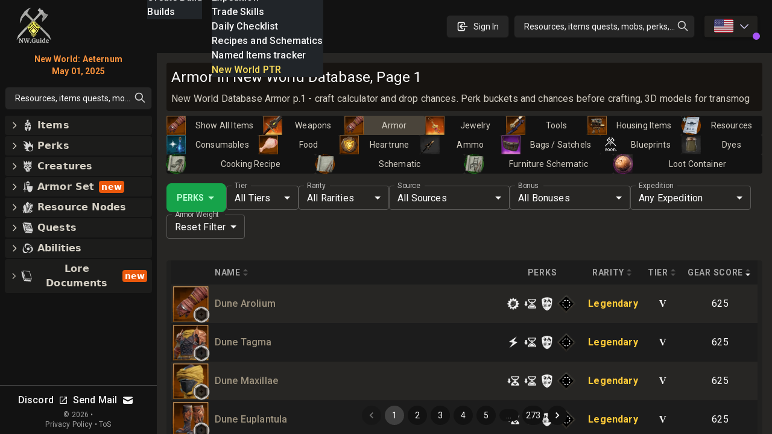

--- FILE ---
content_type: text/html; charset=utf-8
request_url: https://new-world.guide/db/items/armor
body_size: 67747
content:
<!DOCTYPE html><html lang="en-US" class="dark"><head><meta charSet="UTF-8"/><link rel="apple-touch-icon" sizes="180x180" href="/apple-touch-icon.png?v=6"/><link rel="icon" type="image/png" sizes="32x32" href="/favicon-32x32.png?v=6"/><link rel="icon" type="image/png" sizes="16x16" href="/favicon-16x16.png?v=6"/><link rel="manifest" href="/site.webmanifest?v=6"/><link rel="mask-icon" href="/safari-pinned-tab.svg?v=6" color="#272624"/><link rel="shortcut icon" href="/favicon.ico?v=6"/><meta name="msapplication-TileColor" content="#272624"/><meta name="theme-color" content="#272624"/><meta name="wot-verification" content="c1b0faa829076ad72cad"/><meta name="viewport" content="width=device-width, initial-scale=1, maximum-scale=1"/><link rel="preload" as="image" imageSrcSet="/_next/image?url=%2Flogo_128.png&amp;w=64&amp;q=75 1x, /_next/image?url=%2Flogo_128.png&amp;w=128&amp;q=75 2x"/><script async="" src="https://www.googletagmanager.com/gtag/js?id=UA-206061461-1" type="5594e21731123abe3a4e6fbf-text/javascript"></script><script async="" src="/gtag-init.js" type="5594e21731123abe3a4e6fbf-text/javascript"></script><script async="" type="5594e21731123abe3a4e6fbf-text/javascript">
            (function(c,l,a,r,i,t,y){
                c[a]=c[a]||function(){(c[a].q=c[a].q||[]).push(arguments)};
                t=l.createElement(r);t.async=1;t.src="https://www.clarity.ms/tag/"+i;
                y=l.getElementsByTagName(r)[0];y.parentNode.insertBefore(t,y);
            })(window, document, "clarity", "script", "8m3knm6kuk");
          </script><title>Armor in New World Database, Page 1</title><meta name="robots" content="follow, index"/><meta name="description" content="New World Database Armor p.1 - craft calculator and drop chances. Perk buckets and chances before crafting, 3D models for transmog" data-qmeta="description"/><meta property="og:url" content="https://new-world.guide/db/items/armor?mdrv=new-world.guide"/><meta property="og:type" content="article"/><meta property="og:site_name" content=""/><meta property="og:description" content="New World Database Armor p.1 - craft calculator and drop chances. Perk buckets and chances before crafting, 3D models for transmog"/><meta property="og:title" content="Armor in New World Database, Page 1"/><meta property="og:image" content="https://new-world.guide/static/tw.webp"/><meta name="twitter:card" content="summary_large_image"/><meta name="twitter:site" content="@new_world_guide"/><meta name="twitter:title" content="Armor in New World Database, Page 1"/><meta name="twitter:description" content="New World Database Armor p.1 - craft calculator and drop chances. Perk buckets and chances before crafting, 3D models for transmog"/><meta name="twitter:image" content="https://new-world.guide/static/tw.webp"/><meta property="twitter:domain" content="new-world.guide"/><meta property="twitter:url" content="https://new-world.guide/db/items/armor?mdrv=new-world.guide"/><link rel="alternate" hrefLang="x-default" href="https://new-world.guide/db/items/armor?mdrv=new-world.guide"/><link rel="alternate" hrefLang="en" href="https://new-world.guide/db/items/armor?mdrv=new-world.guide"/><link rel="alternate" hrefLang="de" href="https://new-world.guide/db/items/armor?mdrv=new-world.guide"/><link rel="alternate" hrefLang="es" href="https://new-world.guide/db/items/armor?mdrv=new-world.guide"/><link rel="alternate" hrefLang="fr" href="https://new-world.guide/db/items/armor?mdrv=new-world.guide"/><link rel="alternate" hrefLang="it" href="https://new-world.guide/db/items/armor?mdrv=new-world.guide"/><link rel="alternate" hrefLang="pl" href="https://new-world.guide/db/items/armor?mdrv=new-world.guide"/><link rel="alternate" hrefLang="pt" href="https://new-world.guide/db/items/armor?mdrv=new-world.guide"/><link rel="alternate" hrefLang="ru" href="https://new-world.guide/db/items/armor?mdrv=new-world.guide"/><link rel="alternate" hrefLang="cn" href="https://new-world.guide/db/items/armor?mdrv=new-world.guide"/><script type="application/ld+json">{
  "@context": "https://schema.org",
  "@type": "Article",
  "mainEntityOfPage": {
    "@type": "WebPage",
    "@id": "https://new-world.guide/db/items/armor/page/1"
  },
  "headline": "Armor in New World Database, Page 1",
  "image": [
    {
      "@type": "ImageObject",
      "url": "https://new-world.guide/static/tw.webp"
    }
  ],
  "author": {
    "@type": "Person",
    "name": "new-world.guide"
  },
  "publisher": {
    "@type": "Organization",
    "name": "new-world.guide",
    "logo": {
      "@type": "ImageObject",
      "url": "https://new-world.guide/static/images/logo.png"
    }
  },
  "description": "New World Database Armor p.1 - craft calculator and drop chances. Perk buckets and chances before crafting, 3D models for transmog"
}</script><link rel="preload" as="image" imageSrcSet="/_next/image?url=%2Flogo_128.png&amp;w=32&amp;q=75 1x, /_next/image?url=%2Flogo_128.png&amp;w=64&amp;q=75 2x"/><meta name="next-head-count" content="42"/><link rel="preconnect" href="https://fonts.gstatic.com" crossorigin="anonymous"/><link rel="stylesheet" href="https://cdn.jsdelivr.net/npm/katex@0.13.11/dist/katex.min.css" integrity="sha384-Um5gpz1odJg5Z4HAmzPtgZKdTBHZdw8S29IecapCSB31ligYPhHQZMIlWLYQGVoc" crossorigin="anonymous"/><link rel="preconnect" href="https://fonts.gstatic.com" crossorigin /><link rel="preload" href="/_next/static/css/d9cbcf4943ccc32f.css" as="style"/><link rel="stylesheet" href="/_next/static/css/d9cbcf4943ccc32f.css" data-n-g=""/><noscript data-n-css=""></noscript><script defer="" nomodule="" src="/_next/static/chunks/polyfills-c67a75d1b6f99dc8.js" type="5594e21731123abe3a4e6fbf-text/javascript"></script><script src="/_next/static/chunks/webpack-62329b7d2acb8c4b.js" defer="" type="5594e21731123abe3a4e6fbf-text/javascript"></script><script src="/_next/static/chunks/framework-006daf66106d15a9.js" defer="" type="5594e21731123abe3a4e6fbf-text/javascript"></script><script src="/_next/static/chunks/main-2a94524464f0621d.js" defer="" type="5594e21731123abe3a4e6fbf-text/javascript"></script><script src="/_next/static/chunks/pages/_app-54a263d0022dd125.js" defer="" type="5594e21731123abe3a4e6fbf-text/javascript"></script><script src="/_next/static/chunks/5705-818b7e8db22d8d77.js" defer="" type="5594e21731123abe3a4e6fbf-text/javascript"></script><script src="/_next/static/chunks/9348-3977f405464d5ecf.js" defer="" type="5594e21731123abe3a4e6fbf-text/javascript"></script><script src="/_next/static/chunks/2594-80345fc82cb7cf02.js" defer="" type="5594e21731123abe3a4e6fbf-text/javascript"></script><script src="/_next/static/chunks/6363-8ae6c5abc92cc36b.js" defer="" type="5594e21731123abe3a4e6fbf-text/javascript"></script><script src="/_next/static/chunks/1119-3e80e31b513d0a24.js" defer="" type="5594e21731123abe3a4e6fbf-text/javascript"></script><script src="/_next/static/chunks/3345-358b6b859dda12e7.js" defer="" type="5594e21731123abe3a4e6fbf-text/javascript"></script><script src="/_next/static/chunks/4167-5b16c8f57fca4141.js" defer="" type="5594e21731123abe3a4e6fbf-text/javascript"></script><script src="/_next/static/chunks/2600-ba94395a1eec33fd.js" defer="" type="5594e21731123abe3a4e6fbf-text/javascript"></script><script src="/_next/static/chunks/4353-f7ae2dc926e8dca4.js" defer="" type="5594e21731123abe3a4e6fbf-text/javascript"></script><script src="/_next/static/chunks/pages/db/items/%5B...slug%5D-a1f688bdeb278deb.js" defer="" type="5594e21731123abe3a4e6fbf-text/javascript"></script><script src="/_next/static/nGOwcnk4dLxT-lJZy4_z0/_buildManifest.js" defer="" type="5594e21731123abe3a4e6fbf-text/javascript"></script><script src="/_next/static/nGOwcnk4dLxT-lJZy4_z0/_ssgManifest.js" defer="" type="5594e21731123abe3a4e6fbf-text/javascript"></script><style data-emotion="css-global 0"></style><style data-emotion="css-global 1bd2rq4">html{-webkit-font-smoothing:antialiased;-moz-osx-font-smoothing:grayscale;box-sizing:border-box;-webkit-text-size-adjust:100%;}*,*::before,*::after{box-sizing:inherit;}strong,b{font-weight:700;}body{margin:0;color:#fff;font-family:"Roboto","Helvetica","Arial",sans-serif;font-weight:400;font-size:1rem;line-height:1.5;letter-spacing:0.00938em;background-color:#121212;}@media print{body{background-color:#fff;}}body::backdrop{background-color:#121212;}</style><style data-emotion="css-global 1prfaxn">@-webkit-keyframes mui-auto-fill{from{display:block;}}@keyframes mui-auto-fill{from{display:block;}}@-webkit-keyframes mui-auto-fill-cancel{from{display:block;}}@keyframes mui-auto-fill-cancel{from{display:block;}}</style><style data-emotion="css k008qs 1xe2hs0 2fdal2 140d60l 1xjnch3 1lv0lhu 1j8stji 1wqgc0 13l53pz 1eutk2s vubbuv 1gs2k63 scxk5c 29gpod 1y7k1sw 1k3x8v3 yop3gh nqlg3w 14lo706 1r4pjbh 13l6o60 a0y2e3 hboir5 8atqhb nhb8h9 1f1gyjr lrb33l w4hiin 10q46ap 1klkmx2">.css-k008qs{display:-webkit-box;display:-webkit-flex;display:-ms-flexbox;display:flex;}.css-1xe2hs0{background-color:#121212;color:#fff;-webkit-transition:box-shadow 300ms cubic-bezier(0.4, 0, 0.2, 1) 0ms;transition:box-shadow 300ms cubic-bezier(0.4, 0, 0.2, 1) 0ms;box-shadow:none;background-image:linear-gradient(rgba(255, 255, 255, 0), rgba(255, 255, 255, 0));display:-webkit-box;display:-webkit-flex;display:-ms-flexbox;display:flex;-webkit-flex-direction:column;-ms-flex-direction:column;flex-direction:column;width:100%;box-sizing:border-box;-webkit-flex-shrink:0;-ms-flex-negative:0;flex-shrink:0;position:fixed;z-index:1100;top:0;left:auto;right:0;color:inherit;}@media print{.css-1xe2hs0{position:absolute;}}.css-2fdal2{position:relative;display:-webkit-box;display:-webkit-flex;display:-ms-flexbox;display:flex;-webkit-align-items:center;-webkit-box-align:center;-ms-flex-align:center;align-items:center;padding-left:16px;padding-right:16px;height:88px;min-height:48px;padding:16px;}@media (min-width:640px){.css-2fdal2{padding-left:24px;padding-right:24px;}}@media (min-width: 600px){.css-2fdal2{min-height:48px;}}.css-140d60l{-webkit-box-pack:center;-ms-flex-pack:center;-webkit-justify-content:center;justify-content:center;-webkit-align-items:center;-webkit-box-align:center;-ms-flex-align:center;align-items:center;}@media (min-width:0px){.css-140d60l{display:none;}}@media (min-width:768px){.css-140d60l{display:-webkit-box;display:-webkit-flex;display:-ms-flexbox;display:flex;}}@media (max-width:1023.95px){.css-140d60l{margin-left:8px;}}@media (max-width:1279.95px){.css-140d60l{margin-left:16px;}}.css-1xjnch3{-webkit-box-pack:center;-ms-flex-pack:center;-webkit-justify-content:center;justify-content:center;-webkit-box-flex:1;-webkit-flex-grow:1;-ms-flex-positive:1;flex-grow:1;-webkit-align-items:center;-webkit-box-align:center;-ms-flex-align:center;align-items:center;width:100%;}@media (min-width:0px){.css-1xjnch3{display:-webkit-box;display:-webkit-flex;display:-ms-flexbox;display:flex;}}@media (min-width:640px){.css-1xjnch3{display:none;}}.css-1lv0lhu{-webkit-flex:1;-ms-flex:1;flex:1;width:100%;}@media (min-width:0px){.css-1lv0lhu{display:-webkit-box;display:-webkit-flex;display:-ms-flexbox;display:flex;}}@media (min-width:1024px){.css-1lv0lhu{display:none;}}.css-1j8stji{-webkit-flex:1;-ms-flex:1;flex:1;width:100%;margin-left:16px;}@media (min-width:0px){.css-1j8stji{display:none;}}@media (min-width:1024px){.css-1j8stji{display:-webkit-box;display:-webkit-flex;display:-ms-flexbox;display:flex;}}@media (max-width:1023.95px){.css-1j8stji{margin-left:8px;}}@media (min-width:0px){.css-1wqgc0{display:none;}}@media (min-width:640px){.css-1wqgc0{display:block;}}.css-13l53pz{display:-webkit-inline-box;display:-webkit-inline-flex;display:-ms-inline-flexbox;display:inline-flex;-webkit-align-items:center;-webkit-box-align:center;-ms-flex-align:center;align-items:center;-webkit-box-pack:center;-ms-flex-pack:center;-webkit-justify-content:center;justify-content:center;position:relative;box-sizing:border-box;-webkit-tap-highlight-color:transparent;background-color:transparent;outline:0;border:0;margin:0;border-radius:0;padding:0;cursor:pointer;-webkit-user-select:none;-moz-user-select:none;-ms-user-select:none;user-select:none;vertical-align:middle;-moz-appearance:none;-webkit-appearance:none;-webkit-text-decoration:none;text-decoration:none;color:inherit;font-family:"Roboto","Helvetica","Arial",sans-serif;font-weight:500;font-size:0.875rem;line-height:1.75;letter-spacing:0.02857em;text-transform:uppercase;min-width:64px;padding:6px 16px;border-radius:4px;-webkit-transition:background-color 250ms cubic-bezier(0.4, 0, 0.2, 1) 0ms,box-shadow 250ms cubic-bezier(0.4, 0, 0.2, 1) 0ms,border-color 250ms cubic-bezier(0.4, 0, 0.2, 1) 0ms,color 250ms cubic-bezier(0.4, 0, 0.2, 1) 0ms;transition:background-color 250ms cubic-bezier(0.4, 0, 0.2, 1) 0ms,box-shadow 250ms cubic-bezier(0.4, 0, 0.2, 1) 0ms,border-color 250ms cubic-bezier(0.4, 0, 0.2, 1) 0ms,color 250ms cubic-bezier(0.4, 0, 0.2, 1) 0ms;color:#fff;background-color:rgba(39, 38, 36, 0.8);box-shadow:0px 3px 1px -2px rgba(0,0,0,0.2),0px 2px 2px 0px rgba(0,0,0,0.14),0px 1px 5px 0px rgba(0,0,0,0.12);}.css-13l53pz::-moz-focus-inner{border-style:none;}.css-13l53pz.Mui-disabled{pointer-events:none;cursor:default;}@media print{.css-13l53pz{-webkit-print-color-adjust:exact;color-adjust:exact;}}.css-13l53pz:hover{-webkit-text-decoration:none;text-decoration:none;background-color:#332f28;box-shadow:0px 2px 4px -1px rgba(0,0,0,0.2),0px 4px 5px 0px rgba(0,0,0,0.14),0px 1px 10px 0px rgba(0,0,0,0.12);}@media (hover: none){.css-13l53pz:hover{background-color:rgba(39, 38, 36, 0.8);}}.css-13l53pz:active{box-shadow:0px 5px 5px -3px rgba(0,0,0,0.2),0px 8px 10px 1px rgba(0,0,0,0.14),0px 3px 14px 2px rgba(0,0,0,0.12);}.css-13l53pz.Mui-focusVisible{box-shadow:0px 3px 5px -1px rgba(0,0,0,0.2),0px 6px 10px 0px rgba(0,0,0,0.14),0px 1px 18px 0px rgba(0,0,0,0.12);}.css-13l53pz.Mui-disabled{color:rgba(255, 255, 255, 0.3);box-shadow:none;background-color:rgba(255, 255, 255, 0.12);}.css-1eutk2s{width:100%;margin-left:auto;box-sizing:border-box;margin-right:auto;display:block;padding-left:16px;padding-right:16px;padding-top:8px;padding-bottom:8px;padding-left:8px;padding-right:8px;}@media (min-width:640px){.css-1eutk2s{padding-left:24px;padding-right:24px;}}@media (min-width:640px){.css-1eutk2s{padding-left:8px;padding-right:8px;}}@media (min-width:768px){.css-1eutk2s{padding-left:16px;padding-right:16px;padding-top:0px;padding-bottom:0px;}}@media (min-width:1024px){.css-1eutk2s{padding-left:16px;padding-right:16px;max-width:1400px;}}.css-vubbuv{-webkit-user-select:none;-moz-user-select:none;-ms-user-select:none;user-select:none;width:1em;height:1em;display:inline-block;fill:currentColor;-webkit-flex-shrink:0;-ms-flex-negative:0;flex-shrink:0;-webkit-transition:fill 200ms cubic-bezier(0.4, 0, 0.2, 1) 0ms;transition:fill 200ms cubic-bezier(0.4, 0, 0.2, 1) 0ms;font-size:1.5rem;}.css-1gs2k63{display:-webkit-inline-box;display:-webkit-inline-flex;display:-ms-inline-flexbox;display:inline-flex;-webkit-flex-direction:column;-ms-flex-direction:column;flex-direction:column;position:relative;min-width:0;padding:0;margin:0;border:0;vertical-align:top;min-width:120px;}.css-scxk5c{color:rgba(255, 255, 255, 0.7);font-family:"Roboto","Helvetica","Arial",sans-serif;font-weight:400;font-size:1rem;line-height:1.4375em;letter-spacing:0.00938em;padding:0;position:relative;display:block;transform-origin:top left;white-space:nowrap;overflow:hidden;text-overflow:ellipsis;max-width:calc(133% - 24px);position:absolute;left:0;top:0;-webkit-transform:translate(14px, -9px) scale(0.75);-moz-transform:translate(14px, -9px) scale(0.75);-ms-transform:translate(14px, -9px) scale(0.75);transform:translate(14px, -9px) scale(0.75);-webkit-transition:color 200ms cubic-bezier(0.0, 0, 0.2, 1) 0ms,-webkit-transform 200ms cubic-bezier(0.0, 0, 0.2, 1) 0ms,max-width 200ms cubic-bezier(0.0, 0, 0.2, 1) 0ms;transition:color 200ms cubic-bezier(0.0, 0, 0.2, 1) 0ms,transform 200ms cubic-bezier(0.0, 0, 0.2, 1) 0ms,max-width 200ms cubic-bezier(0.0, 0, 0.2, 1) 0ms;z-index:1;pointer-events:auto;-webkit-user-select:none;-moz-user-select:none;-ms-user-select:none;user-select:none;}.css-scxk5c.Mui-focused{color:#9b9a85;}.css-scxk5c.Mui-disabled{color:rgba(255, 255, 255, 0.5);}.css-scxk5c.Mui-error{color:#f44336;}.css-29gpod{font-family:"Roboto","Helvetica","Arial",sans-serif;font-weight:400;font-size:1rem;line-height:1.4375em;letter-spacing:0.00938em;color:#fff;box-sizing:border-box;position:relative;cursor:text;display:-webkit-inline-box;display:-webkit-inline-flex;display:-ms-inline-flexbox;display:inline-flex;-webkit-align-items:center;-webkit-box-align:center;-ms-flex-align:center;align-items:center;position:relative;border-radius:4px;}.css-29gpod.Mui-disabled{color:rgba(255, 255, 255, 0.5);cursor:default;}.css-29gpod:hover .MuiOutlinedInput-notchedOutline{border-color:#fff;}@media (hover: none){.css-29gpod:hover .MuiOutlinedInput-notchedOutline{border-color:rgba(255, 255, 255, 0.23);}}.css-29gpod.Mui-focused .MuiOutlinedInput-notchedOutline{border-color:#9b9a85;border-width:2px;}.css-29gpod.Mui-error .MuiOutlinedInput-notchedOutline{border-color:#f44336;}.css-29gpod.Mui-disabled .MuiOutlinedInput-notchedOutline{border-color:rgba(255, 255, 255, 0.3);}.css-1y7k1sw{-moz-appearance:none;-webkit-appearance:none;-webkit-user-select:none;-moz-user-select:none;-ms-user-select:none;user-select:none;border-radius:4px;cursor:pointer;font:inherit;letter-spacing:inherit;color:currentColor;padding:4px 0 5px;border:0;box-sizing:content-box;background:none;height:1.4375em;margin:0;-webkit-tap-highlight-color:transparent;display:block;min-width:0;width:100%;-webkit-animation-name:mui-auto-fill-cancel;animation-name:mui-auto-fill-cancel;-webkit-animation-duration:10ms;animation-duration:10ms;padding-top:1px;padding:8.5px 14px;}.css-1y7k1sw:focus{border-radius:4px;}.css-1y7k1sw::-ms-expand{display:none;}.css-1y7k1sw.Mui-disabled{cursor:default;}.css-1y7k1sw[multiple]{height:auto;}.css-1y7k1sw:not([multiple]) option,.css-1y7k1sw:not([multiple]) optgroup{background-color:#121212;}.css-1y7k1sw.css-1y7k1sw.css-1y7k1sw{padding-right:32px;}.css-1y7k1sw.MuiSelect-select{height:auto;min-height:1.4375em;text-overflow:ellipsis;white-space:nowrap;overflow:hidden;}.css-1y7k1sw::-webkit-input-placeholder{color:currentColor;opacity:0.5;-webkit-transition:opacity 200ms cubic-bezier(0.4, 0, 0.2, 1) 0ms;transition:opacity 200ms cubic-bezier(0.4, 0, 0.2, 1) 0ms;}.css-1y7k1sw::-moz-placeholder{color:currentColor;opacity:0.5;-webkit-transition:opacity 200ms cubic-bezier(0.4, 0, 0.2, 1) 0ms;transition:opacity 200ms cubic-bezier(0.4, 0, 0.2, 1) 0ms;}.css-1y7k1sw:-ms-input-placeholder{color:currentColor;opacity:0.5;-webkit-transition:opacity 200ms cubic-bezier(0.4, 0, 0.2, 1) 0ms;transition:opacity 200ms cubic-bezier(0.4, 0, 0.2, 1) 0ms;}.css-1y7k1sw::-ms-input-placeholder{color:currentColor;opacity:0.5;-webkit-transition:opacity 200ms cubic-bezier(0.4, 0, 0.2, 1) 0ms;transition:opacity 200ms cubic-bezier(0.4, 0, 0.2, 1) 0ms;}.css-1y7k1sw:focus{outline:0;}.css-1y7k1sw:invalid{box-shadow:none;}.css-1y7k1sw::-webkit-search-decoration{-webkit-appearance:none;}label[data-shrink=false]+.MuiInputBase-formControl .css-1y7k1sw::-webkit-input-placeholder{opacity:0!important;}label[data-shrink=false]+.MuiInputBase-formControl .css-1y7k1sw::-moz-placeholder{opacity:0!important;}label[data-shrink=false]+.MuiInputBase-formControl .css-1y7k1sw:-ms-input-placeholder{opacity:0!important;}label[data-shrink=false]+.MuiInputBase-formControl .css-1y7k1sw::-ms-input-placeholder{opacity:0!important;}label[data-shrink=false]+.MuiInputBase-formControl .css-1y7k1sw:focus::-webkit-input-placeholder{opacity:0.5;}label[data-shrink=false]+.MuiInputBase-formControl .css-1y7k1sw:focus::-moz-placeholder{opacity:0.5;}label[data-shrink=false]+.MuiInputBase-formControl .css-1y7k1sw:focus:-ms-input-placeholder{opacity:0.5;}label[data-shrink=false]+.MuiInputBase-formControl .css-1y7k1sw:focus::-ms-input-placeholder{opacity:0.5;}.css-1y7k1sw.Mui-disabled{opacity:1;-webkit-text-fill-color:rgba(255, 255, 255, 0.5);}.css-1y7k1sw:-webkit-autofill{-webkit-animation-duration:5000s;animation-duration:5000s;-webkit-animation-name:mui-auto-fill;animation-name:mui-auto-fill;}.css-1y7k1sw:-webkit-autofill{-webkit-box-shadow:0 0 0 100px #266798 inset;-webkit-text-fill-color:#fff;caret-color:#fff;border-radius:inherit;}.css-1k3x8v3{bottom:0;left:0;position:absolute;opacity:0;pointer-events:none;width:100%;box-sizing:border-box;}.css-yop3gh{-webkit-user-select:none;-moz-user-select:none;-ms-user-select:none;user-select:none;width:1em;height:1em;display:inline-block;fill:currentColor;-webkit-flex-shrink:0;-ms-flex-negative:0;flex-shrink:0;-webkit-transition:fill 200ms cubic-bezier(0.4, 0, 0.2, 1) 0ms;transition:fill 200ms cubic-bezier(0.4, 0, 0.2, 1) 0ms;font-size:1.5rem;position:absolute;right:7px;top:calc(50% - .5em);pointer-events:none;color:#fff;}.css-yop3gh.Mui-disabled{color:rgba(255, 255, 255, 0.3);}.css-nqlg3w{text-align:left;position:absolute;bottom:0;right:0;top:-5px;left:0;margin:0;padding:0 8px;pointer-events:none;border-radius:inherit;border-style:solid;border-width:1px;overflow:hidden;min-width:0%;border-color:rgba(255, 255, 255, 0.23);}.css-14lo706{float:unset;width:auto;overflow:hidden;display:block;padding:0;height:11px;font-size:0.75em;visibility:hidden;max-width:100%;-webkit-transition:max-width 100ms cubic-bezier(0.0, 0, 0.2, 1) 50ms;transition:max-width 100ms cubic-bezier(0.0, 0, 0.2, 1) 50ms;white-space:nowrap;}.css-14lo706>span{padding-left:5px;padding-right:5px;display:inline-block;opacity:0;visibility:visible;}.css-1r4pjbh{display:-webkit-inline-box;display:-webkit-inline-flex;display:-ms-inline-flexbox;display:inline-flex;-webkit-flex-direction:column;-ms-flex-direction:column;flex-direction:column;position:relative;min-width:0;padding:0;margin:0;border:0;vertical-align:top;min-width:150px;}.css-13l6o60{display:-webkit-inline-box;display:-webkit-inline-flex;display:-ms-inline-flexbox;display:inline-flex;-webkit-flex-direction:column;-ms-flex-direction:column;flex-direction:column;position:relative;min-width:0;padding:0;margin:0;border:0;vertical-align:top;min-width:200px;}.css-a0y2e3{height:0;overflow:hidden;-webkit-transition:height 300ms cubic-bezier(0.4, 0, 0.2, 1) 0ms;transition:height 300ms cubic-bezier(0.4, 0, 0.2, 1) 0ms;visibility:hidden;}.css-hboir5{display:-webkit-box;display:-webkit-flex;display:-ms-flexbox;display:flex;width:100%;}.css-8atqhb{width:100%;}.css-nhb8h9{display:-webkit-box;display:-webkit-flex;display:-ms-flexbox;display:flex;-webkit-box-flex-wrap:wrap;-webkit-flex-wrap:wrap;-ms-flex-wrap:wrap;flex-wrap:wrap;-webkit-align-items:center;-webkit-box-align:center;-ms-flex-align:center;align-items:center;padding:0;margin:0;list-style:none;}.css-1f1gyjr{display:-webkit-inline-box;display:-webkit-inline-flex;display:-ms-inline-flexbox;display:inline-flex;-webkit-align-items:center;-webkit-box-align:center;-ms-flex-align:center;align-items:center;-webkit-box-pack:center;-ms-flex-pack:center;-webkit-justify-content:center;justify-content:center;position:relative;box-sizing:border-box;-webkit-tap-highlight-color:transparent;background-color:transparent;outline:0;border:0;margin:0;border-radius:0;padding:0;cursor:pointer;-webkit-user-select:none;-moz-user-select:none;-ms-user-select:none;user-select:none;vertical-align:middle;-moz-appearance:none;-webkit-appearance:none;-webkit-text-decoration:none;text-decoration:none;color:inherit;font-family:"Roboto","Helvetica","Arial",sans-serif;font-weight:400;font-size:0.875rem;line-height:1.43;letter-spacing:0.01071em;border-radius:16px;text-align:center;box-sizing:border-box;min-width:32px;height:32px;padding:0 6px;margin:0 3px;color:#fff;-webkit-transition:color 250ms cubic-bezier(0.4, 0, 0.2, 1) 0ms,background-color 250ms cubic-bezier(0.4, 0, 0.2, 1) 0ms;transition:color 250ms cubic-bezier(0.4, 0, 0.2, 1) 0ms,background-color 250ms cubic-bezier(0.4, 0, 0.2, 1) 0ms;}.css-1f1gyjr::-moz-focus-inner{border-style:none;}.css-1f1gyjr.Mui-disabled{pointer-events:none;cursor:default;}@media print{.css-1f1gyjr{-webkit-print-color-adjust:exact;color-adjust:exact;}}.css-1f1gyjr.Mui-focusVisible{background-color:rgba(255, 255, 255, 0.12);}.css-1f1gyjr.Mui-disabled{opacity:0.38;}.css-1f1gyjr:hover{background-color:rgba(255, 255, 255, 0.08);}@media (hover: none){.css-1f1gyjr:hover{background-color:transparent;}}.css-1f1gyjr.Mui-selected{background-color:rgba(255, 255, 255, 0.16);}.css-1f1gyjr.Mui-selected:hover{background-color:rgba(255, 255, 255, 0.24);}@media (hover: none){.css-1f1gyjr.Mui-selected:hover{background-color:rgba(255, 255, 255, 0.16);}}.css-1f1gyjr.Mui-selected.Mui-focusVisible{background-color:rgba(255, 255, 255, 0.28);}.css-1f1gyjr.Mui-selected.Mui-disabled{opacity:1;color:rgba(255, 255, 255, 0.3);background-color:rgba(255, 255, 255, 0.16);}.css-1f1gyjr.Mui-selected.Mui-disabled{color:rgba(255, 255, 255, 0.3);}.css-lrb33l{-webkit-user-select:none;-moz-user-select:none;-ms-user-select:none;user-select:none;width:1em;height:1em;display:inline-block;fill:currentColor;-webkit-flex-shrink:0;-ms-flex-negative:0;flex-shrink:0;-webkit-transition:fill 200ms cubic-bezier(0.4, 0, 0.2, 1) 0ms;transition:fill 200ms cubic-bezier(0.4, 0, 0.2, 1) 0ms;font-size:1.5rem;font-size:1.25rem;margin:0 -8px;}.css-w4hiin{font-family:"Roboto","Helvetica","Arial",sans-serif;font-weight:400;font-size:0.875rem;line-height:1.43;letter-spacing:0.01071em;border-radius:16px;text-align:center;box-sizing:border-box;min-width:32px;padding:0 6px;margin:0 3px;color:#fff;height:auto;}.css-w4hiin.Mui-disabled{opacity:0.38;}.css-10q46ap{margin-bottom:16px;}@media (min-width:0px){.css-10q46ap{display:block;}}@media (min-width:1024px){.css-10q46ap{display:none;}}@media (max-width:1023.95px){.css-10q46ap{margin-bottom:8px;}}@media (min-width:0px){.css-1klkmx2{display:-webkit-box;display:-webkit-flex;display:-ms-flexbox;display:flex;}}@media (min-width:640px){.css-1klkmx2{display:none;}}</style><style data-href="https://fonts.googleapis.com/css2?family=Inter:wght@400;600;700;800;900&family=Roboto:wght@300;400;500;700;800;900&display=swap">@font-face{font-family:'Inter';font-style:normal;font-weight:400;font-display:swap;src:url(https://fonts.gstatic.com/s/inter/v20/UcCO3FwrK3iLTeHuS_nVMrMxCp50SjIw2boKoduKmMEVuLyfMZs.woff) format('woff')}@font-face{font-family:'Inter';font-style:normal;font-weight:600;font-display:swap;src:url(https://fonts.gstatic.com/s/inter/v20/UcCO3FwrK3iLTeHuS_nVMrMxCp50SjIw2boKoduKmMEVuGKYMZs.woff) format('woff')}@font-face{font-family:'Inter';font-style:normal;font-weight:700;font-display:swap;src:url(https://fonts.gstatic.com/s/inter/v20/UcCO3FwrK3iLTeHuS_nVMrMxCp50SjIw2boKoduKmMEVuFuYMZs.woff) format('woff')}@font-face{font-family:'Inter';font-style:normal;font-weight:800;font-display:swap;src:url(https://fonts.gstatic.com/s/inter/v20/UcCO3FwrK3iLTeHuS_nVMrMxCp50SjIw2boKoduKmMEVuDyYMZs.woff) format('woff')}@font-face{font-family:'Inter';font-style:normal;font-weight:900;font-display:swap;src:url(https://fonts.gstatic.com/s/inter/v20/UcCO3FwrK3iLTeHuS_nVMrMxCp50SjIw2boKoduKmMEVuBWYMZs.woff) format('woff')}@font-face{font-family:'Roboto';font-style:normal;font-weight:300;font-stretch:normal;font-display:swap;src:url(https://fonts.gstatic.com/s/roboto/v49/KFOMCnqEu92Fr1ME7kSn66aGLdTylUAMQXC89YmC2DPNWuaabWmQ.woff) format('woff')}@font-face{font-family:'Roboto';font-style:normal;font-weight:400;font-stretch:normal;font-display:swap;src:url(https://fonts.gstatic.com/s/roboto/v49/KFOMCnqEu92Fr1ME7kSn66aGLdTylUAMQXC89YmC2DPNWubEbWmQ.woff) format('woff')}@font-face{font-family:'Roboto';font-style:normal;font-weight:500;font-stretch:normal;font-display:swap;src:url(https://fonts.gstatic.com/s/roboto/v49/KFOMCnqEu92Fr1ME7kSn66aGLdTylUAMQXC89YmC2DPNWub2bWmQ.woff) format('woff')}@font-face{font-family:'Roboto';font-style:normal;font-weight:700;font-stretch:normal;font-display:swap;src:url(https://fonts.gstatic.com/s/roboto/v49/KFOMCnqEu92Fr1ME7kSn66aGLdTylUAMQXC89YmC2DPNWuYjammQ.woff) format('woff')}@font-face{font-family:'Roboto';font-style:normal;font-weight:800;font-stretch:normal;font-display:swap;src:url(https://fonts.gstatic.com/s/roboto/v49/KFOMCnqEu92Fr1ME7kSn66aGLdTylUAMQXC89YmC2DPNWuZEammQ.woff) format('woff')}@font-face{font-family:'Roboto';font-style:normal;font-weight:900;font-stretch:normal;font-display:swap;src:url(https://fonts.gstatic.com/s/roboto/v49/KFOMCnqEu92Fr1ME7kSn66aGLdTylUAMQXC89YmC2DPNWuZtammQ.woff) format('woff')}@font-face{font-family:'Inter';font-style:normal;font-weight:400;font-display:swap;src:url(https://fonts.gstatic.com/s/inter/v20/UcC73FwrK3iLTeHuS_nVMrMxCp50SjIa2JL7W0Q5n-wU.woff2) format('woff2');unicode-range:U+0460-052F,U+1C80-1C8A,U+20B4,U+2DE0-2DFF,U+A640-A69F,U+FE2E-FE2F}@font-face{font-family:'Inter';font-style:normal;font-weight:400;font-display:swap;src:url(https://fonts.gstatic.com/s/inter/v20/UcC73FwrK3iLTeHuS_nVMrMxCp50SjIa0ZL7W0Q5n-wU.woff2) format('woff2');unicode-range:U+0301,U+0400-045F,U+0490-0491,U+04B0-04B1,U+2116}@font-face{font-family:'Inter';font-style:normal;font-weight:400;font-display:swap;src:url(https://fonts.gstatic.com/s/inter/v20/UcC73FwrK3iLTeHuS_nVMrMxCp50SjIa2ZL7W0Q5n-wU.woff2) format('woff2');unicode-range:U+1F00-1FFF}@font-face{font-family:'Inter';font-style:normal;font-weight:400;font-display:swap;src:url(https://fonts.gstatic.com/s/inter/v20/UcC73FwrK3iLTeHuS_nVMrMxCp50SjIa1pL7W0Q5n-wU.woff2) format('woff2');unicode-range:U+0370-0377,U+037A-037F,U+0384-038A,U+038C,U+038E-03A1,U+03A3-03FF}@font-face{font-family:'Inter';font-style:normal;font-weight:400;font-display:swap;src:url(https://fonts.gstatic.com/s/inter/v20/UcC73FwrK3iLTeHuS_nVMrMxCp50SjIa2pL7W0Q5n-wU.woff2) format('woff2');unicode-range:U+0102-0103,U+0110-0111,U+0128-0129,U+0168-0169,U+01A0-01A1,U+01AF-01B0,U+0300-0301,U+0303-0304,U+0308-0309,U+0323,U+0329,U+1EA0-1EF9,U+20AB}@font-face{font-family:'Inter';font-style:normal;font-weight:400;font-display:swap;src:url(https://fonts.gstatic.com/s/inter/v20/UcC73FwrK3iLTeHuS_nVMrMxCp50SjIa25L7W0Q5n-wU.woff2) format('woff2');unicode-range:U+0100-02BA,U+02BD-02C5,U+02C7-02CC,U+02CE-02D7,U+02DD-02FF,U+0304,U+0308,U+0329,U+1D00-1DBF,U+1E00-1E9F,U+1EF2-1EFF,U+2020,U+20A0-20AB,U+20AD-20C0,U+2113,U+2C60-2C7F,U+A720-A7FF}@font-face{font-family:'Inter';font-style:normal;font-weight:400;font-display:swap;src:url(https://fonts.gstatic.com/s/inter/v20/UcC73FwrK3iLTeHuS_nVMrMxCp50SjIa1ZL7W0Q5nw.woff2) format('woff2');unicode-range:U+0000-00FF,U+0131,U+0152-0153,U+02BB-02BC,U+02C6,U+02DA,U+02DC,U+0304,U+0308,U+0329,U+2000-206F,U+20AC,U+2122,U+2191,U+2193,U+2212,U+2215,U+FEFF,U+FFFD}@font-face{font-family:'Inter';font-style:normal;font-weight:600;font-display:swap;src:url(https://fonts.gstatic.com/s/inter/v20/UcC73FwrK3iLTeHuS_nVMrMxCp50SjIa2JL7W0Q5n-wU.woff2) format('woff2');unicode-range:U+0460-052F,U+1C80-1C8A,U+20B4,U+2DE0-2DFF,U+A640-A69F,U+FE2E-FE2F}@font-face{font-family:'Inter';font-style:normal;font-weight:600;font-display:swap;src:url(https://fonts.gstatic.com/s/inter/v20/UcC73FwrK3iLTeHuS_nVMrMxCp50SjIa0ZL7W0Q5n-wU.woff2) format('woff2');unicode-range:U+0301,U+0400-045F,U+0490-0491,U+04B0-04B1,U+2116}@font-face{font-family:'Inter';font-style:normal;font-weight:600;font-display:swap;src:url(https://fonts.gstatic.com/s/inter/v20/UcC73FwrK3iLTeHuS_nVMrMxCp50SjIa2ZL7W0Q5n-wU.woff2) format('woff2');unicode-range:U+1F00-1FFF}@font-face{font-family:'Inter';font-style:normal;font-weight:600;font-display:swap;src:url(https://fonts.gstatic.com/s/inter/v20/UcC73FwrK3iLTeHuS_nVMrMxCp50SjIa1pL7W0Q5n-wU.woff2) format('woff2');unicode-range:U+0370-0377,U+037A-037F,U+0384-038A,U+038C,U+038E-03A1,U+03A3-03FF}@font-face{font-family:'Inter';font-style:normal;font-weight:600;font-display:swap;src:url(https://fonts.gstatic.com/s/inter/v20/UcC73FwrK3iLTeHuS_nVMrMxCp50SjIa2pL7W0Q5n-wU.woff2) format('woff2');unicode-range:U+0102-0103,U+0110-0111,U+0128-0129,U+0168-0169,U+01A0-01A1,U+01AF-01B0,U+0300-0301,U+0303-0304,U+0308-0309,U+0323,U+0329,U+1EA0-1EF9,U+20AB}@font-face{font-family:'Inter';font-style:normal;font-weight:600;font-display:swap;src:url(https://fonts.gstatic.com/s/inter/v20/UcC73FwrK3iLTeHuS_nVMrMxCp50SjIa25L7W0Q5n-wU.woff2) format('woff2');unicode-range:U+0100-02BA,U+02BD-02C5,U+02C7-02CC,U+02CE-02D7,U+02DD-02FF,U+0304,U+0308,U+0329,U+1D00-1DBF,U+1E00-1E9F,U+1EF2-1EFF,U+2020,U+20A0-20AB,U+20AD-20C0,U+2113,U+2C60-2C7F,U+A720-A7FF}@font-face{font-family:'Inter';font-style:normal;font-weight:600;font-display:swap;src:url(https://fonts.gstatic.com/s/inter/v20/UcC73FwrK3iLTeHuS_nVMrMxCp50SjIa1ZL7W0Q5nw.woff2) format('woff2');unicode-range:U+0000-00FF,U+0131,U+0152-0153,U+02BB-02BC,U+02C6,U+02DA,U+02DC,U+0304,U+0308,U+0329,U+2000-206F,U+20AC,U+2122,U+2191,U+2193,U+2212,U+2215,U+FEFF,U+FFFD}@font-face{font-family:'Inter';font-style:normal;font-weight:700;font-display:swap;src:url(https://fonts.gstatic.com/s/inter/v20/UcC73FwrK3iLTeHuS_nVMrMxCp50SjIa2JL7W0Q5n-wU.woff2) format('woff2');unicode-range:U+0460-052F,U+1C80-1C8A,U+20B4,U+2DE0-2DFF,U+A640-A69F,U+FE2E-FE2F}@font-face{font-family:'Inter';font-style:normal;font-weight:700;font-display:swap;src:url(https://fonts.gstatic.com/s/inter/v20/UcC73FwrK3iLTeHuS_nVMrMxCp50SjIa0ZL7W0Q5n-wU.woff2) format('woff2');unicode-range:U+0301,U+0400-045F,U+0490-0491,U+04B0-04B1,U+2116}@font-face{font-family:'Inter';font-style:normal;font-weight:700;font-display:swap;src:url(https://fonts.gstatic.com/s/inter/v20/UcC73FwrK3iLTeHuS_nVMrMxCp50SjIa2ZL7W0Q5n-wU.woff2) format('woff2');unicode-range:U+1F00-1FFF}@font-face{font-family:'Inter';font-style:normal;font-weight:700;font-display:swap;src:url(https://fonts.gstatic.com/s/inter/v20/UcC73FwrK3iLTeHuS_nVMrMxCp50SjIa1pL7W0Q5n-wU.woff2) format('woff2');unicode-range:U+0370-0377,U+037A-037F,U+0384-038A,U+038C,U+038E-03A1,U+03A3-03FF}@font-face{font-family:'Inter';font-style:normal;font-weight:700;font-display:swap;src:url(https://fonts.gstatic.com/s/inter/v20/UcC73FwrK3iLTeHuS_nVMrMxCp50SjIa2pL7W0Q5n-wU.woff2) format('woff2');unicode-range:U+0102-0103,U+0110-0111,U+0128-0129,U+0168-0169,U+01A0-01A1,U+01AF-01B0,U+0300-0301,U+0303-0304,U+0308-0309,U+0323,U+0329,U+1EA0-1EF9,U+20AB}@font-face{font-family:'Inter';font-style:normal;font-weight:700;font-display:swap;src:url(https://fonts.gstatic.com/s/inter/v20/UcC73FwrK3iLTeHuS_nVMrMxCp50SjIa25L7W0Q5n-wU.woff2) format('woff2');unicode-range:U+0100-02BA,U+02BD-02C5,U+02C7-02CC,U+02CE-02D7,U+02DD-02FF,U+0304,U+0308,U+0329,U+1D00-1DBF,U+1E00-1E9F,U+1EF2-1EFF,U+2020,U+20A0-20AB,U+20AD-20C0,U+2113,U+2C60-2C7F,U+A720-A7FF}@font-face{font-family:'Inter';font-style:normal;font-weight:700;font-display:swap;src:url(https://fonts.gstatic.com/s/inter/v20/UcC73FwrK3iLTeHuS_nVMrMxCp50SjIa1ZL7W0Q5nw.woff2) format('woff2');unicode-range:U+0000-00FF,U+0131,U+0152-0153,U+02BB-02BC,U+02C6,U+02DA,U+02DC,U+0304,U+0308,U+0329,U+2000-206F,U+20AC,U+2122,U+2191,U+2193,U+2212,U+2215,U+FEFF,U+FFFD}@font-face{font-family:'Inter';font-style:normal;font-weight:800;font-display:swap;src:url(https://fonts.gstatic.com/s/inter/v20/UcC73FwrK3iLTeHuS_nVMrMxCp50SjIa2JL7W0Q5n-wU.woff2) format('woff2');unicode-range:U+0460-052F,U+1C80-1C8A,U+20B4,U+2DE0-2DFF,U+A640-A69F,U+FE2E-FE2F}@font-face{font-family:'Inter';font-style:normal;font-weight:800;font-display:swap;src:url(https://fonts.gstatic.com/s/inter/v20/UcC73FwrK3iLTeHuS_nVMrMxCp50SjIa0ZL7W0Q5n-wU.woff2) format('woff2');unicode-range:U+0301,U+0400-045F,U+0490-0491,U+04B0-04B1,U+2116}@font-face{font-family:'Inter';font-style:normal;font-weight:800;font-display:swap;src:url(https://fonts.gstatic.com/s/inter/v20/UcC73FwrK3iLTeHuS_nVMrMxCp50SjIa2ZL7W0Q5n-wU.woff2) format('woff2');unicode-range:U+1F00-1FFF}@font-face{font-family:'Inter';font-style:normal;font-weight:800;font-display:swap;src:url(https://fonts.gstatic.com/s/inter/v20/UcC73FwrK3iLTeHuS_nVMrMxCp50SjIa1pL7W0Q5n-wU.woff2) format('woff2');unicode-range:U+0370-0377,U+037A-037F,U+0384-038A,U+038C,U+038E-03A1,U+03A3-03FF}@font-face{font-family:'Inter';font-style:normal;font-weight:800;font-display:swap;src:url(https://fonts.gstatic.com/s/inter/v20/UcC73FwrK3iLTeHuS_nVMrMxCp50SjIa2pL7W0Q5n-wU.woff2) format('woff2');unicode-range:U+0102-0103,U+0110-0111,U+0128-0129,U+0168-0169,U+01A0-01A1,U+01AF-01B0,U+0300-0301,U+0303-0304,U+0308-0309,U+0323,U+0329,U+1EA0-1EF9,U+20AB}@font-face{font-family:'Inter';font-style:normal;font-weight:800;font-display:swap;src:url(https://fonts.gstatic.com/s/inter/v20/UcC73FwrK3iLTeHuS_nVMrMxCp50SjIa25L7W0Q5n-wU.woff2) format('woff2');unicode-range:U+0100-02BA,U+02BD-02C5,U+02C7-02CC,U+02CE-02D7,U+02DD-02FF,U+0304,U+0308,U+0329,U+1D00-1DBF,U+1E00-1E9F,U+1EF2-1EFF,U+2020,U+20A0-20AB,U+20AD-20C0,U+2113,U+2C60-2C7F,U+A720-A7FF}@font-face{font-family:'Inter';font-style:normal;font-weight:800;font-display:swap;src:url(https://fonts.gstatic.com/s/inter/v20/UcC73FwrK3iLTeHuS_nVMrMxCp50SjIa1ZL7W0Q5nw.woff2) format('woff2');unicode-range:U+0000-00FF,U+0131,U+0152-0153,U+02BB-02BC,U+02C6,U+02DA,U+02DC,U+0304,U+0308,U+0329,U+2000-206F,U+20AC,U+2122,U+2191,U+2193,U+2212,U+2215,U+FEFF,U+FFFD}@font-face{font-family:'Inter';font-style:normal;font-weight:900;font-display:swap;src:url(https://fonts.gstatic.com/s/inter/v20/UcC73FwrK3iLTeHuS_nVMrMxCp50SjIa2JL7W0Q5n-wU.woff2) format('woff2');unicode-range:U+0460-052F,U+1C80-1C8A,U+20B4,U+2DE0-2DFF,U+A640-A69F,U+FE2E-FE2F}@font-face{font-family:'Inter';font-style:normal;font-weight:900;font-display:swap;src:url(https://fonts.gstatic.com/s/inter/v20/UcC73FwrK3iLTeHuS_nVMrMxCp50SjIa0ZL7W0Q5n-wU.woff2) format('woff2');unicode-range:U+0301,U+0400-045F,U+0490-0491,U+04B0-04B1,U+2116}@font-face{font-family:'Inter';font-style:normal;font-weight:900;font-display:swap;src:url(https://fonts.gstatic.com/s/inter/v20/UcC73FwrK3iLTeHuS_nVMrMxCp50SjIa2ZL7W0Q5n-wU.woff2) format('woff2');unicode-range:U+1F00-1FFF}@font-face{font-family:'Inter';font-style:normal;font-weight:900;font-display:swap;src:url(https://fonts.gstatic.com/s/inter/v20/UcC73FwrK3iLTeHuS_nVMrMxCp50SjIa1pL7W0Q5n-wU.woff2) format('woff2');unicode-range:U+0370-0377,U+037A-037F,U+0384-038A,U+038C,U+038E-03A1,U+03A3-03FF}@font-face{font-family:'Inter';font-style:normal;font-weight:900;font-display:swap;src:url(https://fonts.gstatic.com/s/inter/v20/UcC73FwrK3iLTeHuS_nVMrMxCp50SjIa2pL7W0Q5n-wU.woff2) format('woff2');unicode-range:U+0102-0103,U+0110-0111,U+0128-0129,U+0168-0169,U+01A0-01A1,U+01AF-01B0,U+0300-0301,U+0303-0304,U+0308-0309,U+0323,U+0329,U+1EA0-1EF9,U+20AB}@font-face{font-family:'Inter';font-style:normal;font-weight:900;font-display:swap;src:url(https://fonts.gstatic.com/s/inter/v20/UcC73FwrK3iLTeHuS_nVMrMxCp50SjIa25L7W0Q5n-wU.woff2) format('woff2');unicode-range:U+0100-02BA,U+02BD-02C5,U+02C7-02CC,U+02CE-02D7,U+02DD-02FF,U+0304,U+0308,U+0329,U+1D00-1DBF,U+1E00-1E9F,U+1EF2-1EFF,U+2020,U+20A0-20AB,U+20AD-20C0,U+2113,U+2C60-2C7F,U+A720-A7FF}@font-face{font-family:'Inter';font-style:normal;font-weight:900;font-display:swap;src:url(https://fonts.gstatic.com/s/inter/v20/UcC73FwrK3iLTeHuS_nVMrMxCp50SjIa1ZL7W0Q5nw.woff2) format('woff2');unicode-range:U+0000-00FF,U+0131,U+0152-0153,U+02BB-02BC,U+02C6,U+02DA,U+02DC,U+0304,U+0308,U+0329,U+2000-206F,U+20AC,U+2122,U+2191,U+2193,U+2212,U+2215,U+FEFF,U+FFFD}@font-face{font-family:'Roboto';font-style:normal;font-weight:300;font-stretch:100%;font-display:swap;src:url(https://fonts.gstatic.com/s/roboto/v49/KFO7CnqEu92Fr1ME7kSn66aGLdTylUAMa3GUBHMdazTgWw.woff2) format('woff2');unicode-range:U+0460-052F,U+1C80-1C8A,U+20B4,U+2DE0-2DFF,U+A640-A69F,U+FE2E-FE2F}@font-face{font-family:'Roboto';font-style:normal;font-weight:300;font-stretch:100%;font-display:swap;src:url(https://fonts.gstatic.com/s/roboto/v49/KFO7CnqEu92Fr1ME7kSn66aGLdTylUAMa3iUBHMdazTgWw.woff2) format('woff2');unicode-range:U+0301,U+0400-045F,U+0490-0491,U+04B0-04B1,U+2116}@font-face{font-family:'Roboto';font-style:normal;font-weight:300;font-stretch:100%;font-display:swap;src:url(https://fonts.gstatic.com/s/roboto/v49/KFO7CnqEu92Fr1ME7kSn66aGLdTylUAMa3CUBHMdazTgWw.woff2) format('woff2');unicode-range:U+1F00-1FFF}@font-face{font-family:'Roboto';font-style:normal;font-weight:300;font-stretch:100%;font-display:swap;src:url(https://fonts.gstatic.com/s/roboto/v49/KFO7CnqEu92Fr1ME7kSn66aGLdTylUAMa3-UBHMdazTgWw.woff2) format('woff2');unicode-range:U+0370-0377,U+037A-037F,U+0384-038A,U+038C,U+038E-03A1,U+03A3-03FF}@font-face{font-family:'Roboto';font-style:normal;font-weight:300;font-stretch:100%;font-display:swap;src:url(https://fonts.gstatic.com/s/roboto/v49/KFO7CnqEu92Fr1ME7kSn66aGLdTylUAMawCUBHMdazTgWw.woff2) format('woff2');unicode-range:U+0302-0303,U+0305,U+0307-0308,U+0310,U+0312,U+0315,U+031A,U+0326-0327,U+032C,U+032F-0330,U+0332-0333,U+0338,U+033A,U+0346,U+034D,U+0391-03A1,U+03A3-03A9,U+03B1-03C9,U+03D1,U+03D5-03D6,U+03F0-03F1,U+03F4-03F5,U+2016-2017,U+2034-2038,U+203C,U+2040,U+2043,U+2047,U+2050,U+2057,U+205F,U+2070-2071,U+2074-208E,U+2090-209C,U+20D0-20DC,U+20E1,U+20E5-20EF,U+2100-2112,U+2114-2115,U+2117-2121,U+2123-214F,U+2190,U+2192,U+2194-21AE,U+21B0-21E5,U+21F1-21F2,U+21F4-2211,U+2213-2214,U+2216-22FF,U+2308-230B,U+2310,U+2319,U+231C-2321,U+2336-237A,U+237C,U+2395,U+239B-23B7,U+23D0,U+23DC-23E1,U+2474-2475,U+25AF,U+25B3,U+25B7,U+25BD,U+25C1,U+25CA,U+25CC,U+25FB,U+266D-266F,U+27C0-27FF,U+2900-2AFF,U+2B0E-2B11,U+2B30-2B4C,U+2BFE,U+3030,U+FF5B,U+FF5D,U+1D400-1D7FF,U+1EE00-1EEFF}@font-face{font-family:'Roboto';font-style:normal;font-weight:300;font-stretch:100%;font-display:swap;src:url(https://fonts.gstatic.com/s/roboto/v49/KFO7CnqEu92Fr1ME7kSn66aGLdTylUAMaxKUBHMdazTgWw.woff2) format('woff2');unicode-range:U+0001-000C,U+000E-001F,U+007F-009F,U+20DD-20E0,U+20E2-20E4,U+2150-218F,U+2190,U+2192,U+2194-2199,U+21AF,U+21E6-21F0,U+21F3,U+2218-2219,U+2299,U+22C4-22C6,U+2300-243F,U+2440-244A,U+2460-24FF,U+25A0-27BF,U+2800-28FF,U+2921-2922,U+2981,U+29BF,U+29EB,U+2B00-2BFF,U+4DC0-4DFF,U+FFF9-FFFB,U+10140-1018E,U+10190-1019C,U+101A0,U+101D0-101FD,U+102E0-102FB,U+10E60-10E7E,U+1D2C0-1D2D3,U+1D2E0-1D37F,U+1F000-1F0FF,U+1F100-1F1AD,U+1F1E6-1F1FF,U+1F30D-1F30F,U+1F315,U+1F31C,U+1F31E,U+1F320-1F32C,U+1F336,U+1F378,U+1F37D,U+1F382,U+1F393-1F39F,U+1F3A7-1F3A8,U+1F3AC-1F3AF,U+1F3C2,U+1F3C4-1F3C6,U+1F3CA-1F3CE,U+1F3D4-1F3E0,U+1F3ED,U+1F3F1-1F3F3,U+1F3F5-1F3F7,U+1F408,U+1F415,U+1F41F,U+1F426,U+1F43F,U+1F441-1F442,U+1F444,U+1F446-1F449,U+1F44C-1F44E,U+1F453,U+1F46A,U+1F47D,U+1F4A3,U+1F4B0,U+1F4B3,U+1F4B9,U+1F4BB,U+1F4BF,U+1F4C8-1F4CB,U+1F4D6,U+1F4DA,U+1F4DF,U+1F4E3-1F4E6,U+1F4EA-1F4ED,U+1F4F7,U+1F4F9-1F4FB,U+1F4FD-1F4FE,U+1F503,U+1F507-1F50B,U+1F50D,U+1F512-1F513,U+1F53E-1F54A,U+1F54F-1F5FA,U+1F610,U+1F650-1F67F,U+1F687,U+1F68D,U+1F691,U+1F694,U+1F698,U+1F6AD,U+1F6B2,U+1F6B9-1F6BA,U+1F6BC,U+1F6C6-1F6CF,U+1F6D3-1F6D7,U+1F6E0-1F6EA,U+1F6F0-1F6F3,U+1F6F7-1F6FC,U+1F700-1F7FF,U+1F800-1F80B,U+1F810-1F847,U+1F850-1F859,U+1F860-1F887,U+1F890-1F8AD,U+1F8B0-1F8BB,U+1F8C0-1F8C1,U+1F900-1F90B,U+1F93B,U+1F946,U+1F984,U+1F996,U+1F9E9,U+1FA00-1FA6F,U+1FA70-1FA7C,U+1FA80-1FA89,U+1FA8F-1FAC6,U+1FACE-1FADC,U+1FADF-1FAE9,U+1FAF0-1FAF8,U+1FB00-1FBFF}@font-face{font-family:'Roboto';font-style:normal;font-weight:300;font-stretch:100%;font-display:swap;src:url(https://fonts.gstatic.com/s/roboto/v49/KFO7CnqEu92Fr1ME7kSn66aGLdTylUAMa3OUBHMdazTgWw.woff2) format('woff2');unicode-range:U+0102-0103,U+0110-0111,U+0128-0129,U+0168-0169,U+01A0-01A1,U+01AF-01B0,U+0300-0301,U+0303-0304,U+0308-0309,U+0323,U+0329,U+1EA0-1EF9,U+20AB}@font-face{font-family:'Roboto';font-style:normal;font-weight:300;font-stretch:100%;font-display:swap;src:url(https://fonts.gstatic.com/s/roboto/v49/KFO7CnqEu92Fr1ME7kSn66aGLdTylUAMa3KUBHMdazTgWw.woff2) format('woff2');unicode-range:U+0100-02BA,U+02BD-02C5,U+02C7-02CC,U+02CE-02D7,U+02DD-02FF,U+0304,U+0308,U+0329,U+1D00-1DBF,U+1E00-1E9F,U+1EF2-1EFF,U+2020,U+20A0-20AB,U+20AD-20C0,U+2113,U+2C60-2C7F,U+A720-A7FF}@font-face{font-family:'Roboto';font-style:normal;font-weight:300;font-stretch:100%;font-display:swap;src:url(https://fonts.gstatic.com/s/roboto/v49/KFO7CnqEu92Fr1ME7kSn66aGLdTylUAMa3yUBHMdazQ.woff2) format('woff2');unicode-range:U+0000-00FF,U+0131,U+0152-0153,U+02BB-02BC,U+02C6,U+02DA,U+02DC,U+0304,U+0308,U+0329,U+2000-206F,U+20AC,U+2122,U+2191,U+2193,U+2212,U+2215,U+FEFF,U+FFFD}@font-face{font-family:'Roboto';font-style:normal;font-weight:400;font-stretch:100%;font-display:swap;src:url(https://fonts.gstatic.com/s/roboto/v49/KFO7CnqEu92Fr1ME7kSn66aGLdTylUAMa3GUBHMdazTgWw.woff2) format('woff2');unicode-range:U+0460-052F,U+1C80-1C8A,U+20B4,U+2DE0-2DFF,U+A640-A69F,U+FE2E-FE2F}@font-face{font-family:'Roboto';font-style:normal;font-weight:400;font-stretch:100%;font-display:swap;src:url(https://fonts.gstatic.com/s/roboto/v49/KFO7CnqEu92Fr1ME7kSn66aGLdTylUAMa3iUBHMdazTgWw.woff2) format('woff2');unicode-range:U+0301,U+0400-045F,U+0490-0491,U+04B0-04B1,U+2116}@font-face{font-family:'Roboto';font-style:normal;font-weight:400;font-stretch:100%;font-display:swap;src:url(https://fonts.gstatic.com/s/roboto/v49/KFO7CnqEu92Fr1ME7kSn66aGLdTylUAMa3CUBHMdazTgWw.woff2) format('woff2');unicode-range:U+1F00-1FFF}@font-face{font-family:'Roboto';font-style:normal;font-weight:400;font-stretch:100%;font-display:swap;src:url(https://fonts.gstatic.com/s/roboto/v49/KFO7CnqEu92Fr1ME7kSn66aGLdTylUAMa3-UBHMdazTgWw.woff2) format('woff2');unicode-range:U+0370-0377,U+037A-037F,U+0384-038A,U+038C,U+038E-03A1,U+03A3-03FF}@font-face{font-family:'Roboto';font-style:normal;font-weight:400;font-stretch:100%;font-display:swap;src:url(https://fonts.gstatic.com/s/roboto/v49/KFO7CnqEu92Fr1ME7kSn66aGLdTylUAMawCUBHMdazTgWw.woff2) format('woff2');unicode-range:U+0302-0303,U+0305,U+0307-0308,U+0310,U+0312,U+0315,U+031A,U+0326-0327,U+032C,U+032F-0330,U+0332-0333,U+0338,U+033A,U+0346,U+034D,U+0391-03A1,U+03A3-03A9,U+03B1-03C9,U+03D1,U+03D5-03D6,U+03F0-03F1,U+03F4-03F5,U+2016-2017,U+2034-2038,U+203C,U+2040,U+2043,U+2047,U+2050,U+2057,U+205F,U+2070-2071,U+2074-208E,U+2090-209C,U+20D0-20DC,U+20E1,U+20E5-20EF,U+2100-2112,U+2114-2115,U+2117-2121,U+2123-214F,U+2190,U+2192,U+2194-21AE,U+21B0-21E5,U+21F1-21F2,U+21F4-2211,U+2213-2214,U+2216-22FF,U+2308-230B,U+2310,U+2319,U+231C-2321,U+2336-237A,U+237C,U+2395,U+239B-23B7,U+23D0,U+23DC-23E1,U+2474-2475,U+25AF,U+25B3,U+25B7,U+25BD,U+25C1,U+25CA,U+25CC,U+25FB,U+266D-266F,U+27C0-27FF,U+2900-2AFF,U+2B0E-2B11,U+2B30-2B4C,U+2BFE,U+3030,U+FF5B,U+FF5D,U+1D400-1D7FF,U+1EE00-1EEFF}@font-face{font-family:'Roboto';font-style:normal;font-weight:400;font-stretch:100%;font-display:swap;src:url(https://fonts.gstatic.com/s/roboto/v49/KFO7CnqEu92Fr1ME7kSn66aGLdTylUAMaxKUBHMdazTgWw.woff2) format('woff2');unicode-range:U+0001-000C,U+000E-001F,U+007F-009F,U+20DD-20E0,U+20E2-20E4,U+2150-218F,U+2190,U+2192,U+2194-2199,U+21AF,U+21E6-21F0,U+21F3,U+2218-2219,U+2299,U+22C4-22C6,U+2300-243F,U+2440-244A,U+2460-24FF,U+25A0-27BF,U+2800-28FF,U+2921-2922,U+2981,U+29BF,U+29EB,U+2B00-2BFF,U+4DC0-4DFF,U+FFF9-FFFB,U+10140-1018E,U+10190-1019C,U+101A0,U+101D0-101FD,U+102E0-102FB,U+10E60-10E7E,U+1D2C0-1D2D3,U+1D2E0-1D37F,U+1F000-1F0FF,U+1F100-1F1AD,U+1F1E6-1F1FF,U+1F30D-1F30F,U+1F315,U+1F31C,U+1F31E,U+1F320-1F32C,U+1F336,U+1F378,U+1F37D,U+1F382,U+1F393-1F39F,U+1F3A7-1F3A8,U+1F3AC-1F3AF,U+1F3C2,U+1F3C4-1F3C6,U+1F3CA-1F3CE,U+1F3D4-1F3E0,U+1F3ED,U+1F3F1-1F3F3,U+1F3F5-1F3F7,U+1F408,U+1F415,U+1F41F,U+1F426,U+1F43F,U+1F441-1F442,U+1F444,U+1F446-1F449,U+1F44C-1F44E,U+1F453,U+1F46A,U+1F47D,U+1F4A3,U+1F4B0,U+1F4B3,U+1F4B9,U+1F4BB,U+1F4BF,U+1F4C8-1F4CB,U+1F4D6,U+1F4DA,U+1F4DF,U+1F4E3-1F4E6,U+1F4EA-1F4ED,U+1F4F7,U+1F4F9-1F4FB,U+1F4FD-1F4FE,U+1F503,U+1F507-1F50B,U+1F50D,U+1F512-1F513,U+1F53E-1F54A,U+1F54F-1F5FA,U+1F610,U+1F650-1F67F,U+1F687,U+1F68D,U+1F691,U+1F694,U+1F698,U+1F6AD,U+1F6B2,U+1F6B9-1F6BA,U+1F6BC,U+1F6C6-1F6CF,U+1F6D3-1F6D7,U+1F6E0-1F6EA,U+1F6F0-1F6F3,U+1F6F7-1F6FC,U+1F700-1F7FF,U+1F800-1F80B,U+1F810-1F847,U+1F850-1F859,U+1F860-1F887,U+1F890-1F8AD,U+1F8B0-1F8BB,U+1F8C0-1F8C1,U+1F900-1F90B,U+1F93B,U+1F946,U+1F984,U+1F996,U+1F9E9,U+1FA00-1FA6F,U+1FA70-1FA7C,U+1FA80-1FA89,U+1FA8F-1FAC6,U+1FACE-1FADC,U+1FADF-1FAE9,U+1FAF0-1FAF8,U+1FB00-1FBFF}@font-face{font-family:'Roboto';font-style:normal;font-weight:400;font-stretch:100%;font-display:swap;src:url(https://fonts.gstatic.com/s/roboto/v49/KFO7CnqEu92Fr1ME7kSn66aGLdTylUAMa3OUBHMdazTgWw.woff2) format('woff2');unicode-range:U+0102-0103,U+0110-0111,U+0128-0129,U+0168-0169,U+01A0-01A1,U+01AF-01B0,U+0300-0301,U+0303-0304,U+0308-0309,U+0323,U+0329,U+1EA0-1EF9,U+20AB}@font-face{font-family:'Roboto';font-style:normal;font-weight:400;font-stretch:100%;font-display:swap;src:url(https://fonts.gstatic.com/s/roboto/v49/KFO7CnqEu92Fr1ME7kSn66aGLdTylUAMa3KUBHMdazTgWw.woff2) format('woff2');unicode-range:U+0100-02BA,U+02BD-02C5,U+02C7-02CC,U+02CE-02D7,U+02DD-02FF,U+0304,U+0308,U+0329,U+1D00-1DBF,U+1E00-1E9F,U+1EF2-1EFF,U+2020,U+20A0-20AB,U+20AD-20C0,U+2113,U+2C60-2C7F,U+A720-A7FF}@font-face{font-family:'Roboto';font-style:normal;font-weight:400;font-stretch:100%;font-display:swap;src:url(https://fonts.gstatic.com/s/roboto/v49/KFO7CnqEu92Fr1ME7kSn66aGLdTylUAMa3yUBHMdazQ.woff2) format('woff2');unicode-range:U+0000-00FF,U+0131,U+0152-0153,U+02BB-02BC,U+02C6,U+02DA,U+02DC,U+0304,U+0308,U+0329,U+2000-206F,U+20AC,U+2122,U+2191,U+2193,U+2212,U+2215,U+FEFF,U+FFFD}@font-face{font-family:'Roboto';font-style:normal;font-weight:500;font-stretch:100%;font-display:swap;src:url(https://fonts.gstatic.com/s/roboto/v49/KFO7CnqEu92Fr1ME7kSn66aGLdTylUAMa3GUBHMdazTgWw.woff2) format('woff2');unicode-range:U+0460-052F,U+1C80-1C8A,U+20B4,U+2DE0-2DFF,U+A640-A69F,U+FE2E-FE2F}@font-face{font-family:'Roboto';font-style:normal;font-weight:500;font-stretch:100%;font-display:swap;src:url(https://fonts.gstatic.com/s/roboto/v49/KFO7CnqEu92Fr1ME7kSn66aGLdTylUAMa3iUBHMdazTgWw.woff2) format('woff2');unicode-range:U+0301,U+0400-045F,U+0490-0491,U+04B0-04B1,U+2116}@font-face{font-family:'Roboto';font-style:normal;font-weight:500;font-stretch:100%;font-display:swap;src:url(https://fonts.gstatic.com/s/roboto/v49/KFO7CnqEu92Fr1ME7kSn66aGLdTylUAMa3CUBHMdazTgWw.woff2) format('woff2');unicode-range:U+1F00-1FFF}@font-face{font-family:'Roboto';font-style:normal;font-weight:500;font-stretch:100%;font-display:swap;src:url(https://fonts.gstatic.com/s/roboto/v49/KFO7CnqEu92Fr1ME7kSn66aGLdTylUAMa3-UBHMdazTgWw.woff2) format('woff2');unicode-range:U+0370-0377,U+037A-037F,U+0384-038A,U+038C,U+038E-03A1,U+03A3-03FF}@font-face{font-family:'Roboto';font-style:normal;font-weight:500;font-stretch:100%;font-display:swap;src:url(https://fonts.gstatic.com/s/roboto/v49/KFO7CnqEu92Fr1ME7kSn66aGLdTylUAMawCUBHMdazTgWw.woff2) format('woff2');unicode-range:U+0302-0303,U+0305,U+0307-0308,U+0310,U+0312,U+0315,U+031A,U+0326-0327,U+032C,U+032F-0330,U+0332-0333,U+0338,U+033A,U+0346,U+034D,U+0391-03A1,U+03A3-03A9,U+03B1-03C9,U+03D1,U+03D5-03D6,U+03F0-03F1,U+03F4-03F5,U+2016-2017,U+2034-2038,U+203C,U+2040,U+2043,U+2047,U+2050,U+2057,U+205F,U+2070-2071,U+2074-208E,U+2090-209C,U+20D0-20DC,U+20E1,U+20E5-20EF,U+2100-2112,U+2114-2115,U+2117-2121,U+2123-214F,U+2190,U+2192,U+2194-21AE,U+21B0-21E5,U+21F1-21F2,U+21F4-2211,U+2213-2214,U+2216-22FF,U+2308-230B,U+2310,U+2319,U+231C-2321,U+2336-237A,U+237C,U+2395,U+239B-23B7,U+23D0,U+23DC-23E1,U+2474-2475,U+25AF,U+25B3,U+25B7,U+25BD,U+25C1,U+25CA,U+25CC,U+25FB,U+266D-266F,U+27C0-27FF,U+2900-2AFF,U+2B0E-2B11,U+2B30-2B4C,U+2BFE,U+3030,U+FF5B,U+FF5D,U+1D400-1D7FF,U+1EE00-1EEFF}@font-face{font-family:'Roboto';font-style:normal;font-weight:500;font-stretch:100%;font-display:swap;src:url(https://fonts.gstatic.com/s/roboto/v49/KFO7CnqEu92Fr1ME7kSn66aGLdTylUAMaxKUBHMdazTgWw.woff2) format('woff2');unicode-range:U+0001-000C,U+000E-001F,U+007F-009F,U+20DD-20E0,U+20E2-20E4,U+2150-218F,U+2190,U+2192,U+2194-2199,U+21AF,U+21E6-21F0,U+21F3,U+2218-2219,U+2299,U+22C4-22C6,U+2300-243F,U+2440-244A,U+2460-24FF,U+25A0-27BF,U+2800-28FF,U+2921-2922,U+2981,U+29BF,U+29EB,U+2B00-2BFF,U+4DC0-4DFF,U+FFF9-FFFB,U+10140-1018E,U+10190-1019C,U+101A0,U+101D0-101FD,U+102E0-102FB,U+10E60-10E7E,U+1D2C0-1D2D3,U+1D2E0-1D37F,U+1F000-1F0FF,U+1F100-1F1AD,U+1F1E6-1F1FF,U+1F30D-1F30F,U+1F315,U+1F31C,U+1F31E,U+1F320-1F32C,U+1F336,U+1F378,U+1F37D,U+1F382,U+1F393-1F39F,U+1F3A7-1F3A8,U+1F3AC-1F3AF,U+1F3C2,U+1F3C4-1F3C6,U+1F3CA-1F3CE,U+1F3D4-1F3E0,U+1F3ED,U+1F3F1-1F3F3,U+1F3F5-1F3F7,U+1F408,U+1F415,U+1F41F,U+1F426,U+1F43F,U+1F441-1F442,U+1F444,U+1F446-1F449,U+1F44C-1F44E,U+1F453,U+1F46A,U+1F47D,U+1F4A3,U+1F4B0,U+1F4B3,U+1F4B9,U+1F4BB,U+1F4BF,U+1F4C8-1F4CB,U+1F4D6,U+1F4DA,U+1F4DF,U+1F4E3-1F4E6,U+1F4EA-1F4ED,U+1F4F7,U+1F4F9-1F4FB,U+1F4FD-1F4FE,U+1F503,U+1F507-1F50B,U+1F50D,U+1F512-1F513,U+1F53E-1F54A,U+1F54F-1F5FA,U+1F610,U+1F650-1F67F,U+1F687,U+1F68D,U+1F691,U+1F694,U+1F698,U+1F6AD,U+1F6B2,U+1F6B9-1F6BA,U+1F6BC,U+1F6C6-1F6CF,U+1F6D3-1F6D7,U+1F6E0-1F6EA,U+1F6F0-1F6F3,U+1F6F7-1F6FC,U+1F700-1F7FF,U+1F800-1F80B,U+1F810-1F847,U+1F850-1F859,U+1F860-1F887,U+1F890-1F8AD,U+1F8B0-1F8BB,U+1F8C0-1F8C1,U+1F900-1F90B,U+1F93B,U+1F946,U+1F984,U+1F996,U+1F9E9,U+1FA00-1FA6F,U+1FA70-1FA7C,U+1FA80-1FA89,U+1FA8F-1FAC6,U+1FACE-1FADC,U+1FADF-1FAE9,U+1FAF0-1FAF8,U+1FB00-1FBFF}@font-face{font-family:'Roboto';font-style:normal;font-weight:500;font-stretch:100%;font-display:swap;src:url(https://fonts.gstatic.com/s/roboto/v49/KFO7CnqEu92Fr1ME7kSn66aGLdTylUAMa3OUBHMdazTgWw.woff2) format('woff2');unicode-range:U+0102-0103,U+0110-0111,U+0128-0129,U+0168-0169,U+01A0-01A1,U+01AF-01B0,U+0300-0301,U+0303-0304,U+0308-0309,U+0323,U+0329,U+1EA0-1EF9,U+20AB}@font-face{font-family:'Roboto';font-style:normal;font-weight:500;font-stretch:100%;font-display:swap;src:url(https://fonts.gstatic.com/s/roboto/v49/KFO7CnqEu92Fr1ME7kSn66aGLdTylUAMa3KUBHMdazTgWw.woff2) format('woff2');unicode-range:U+0100-02BA,U+02BD-02C5,U+02C7-02CC,U+02CE-02D7,U+02DD-02FF,U+0304,U+0308,U+0329,U+1D00-1DBF,U+1E00-1E9F,U+1EF2-1EFF,U+2020,U+20A0-20AB,U+20AD-20C0,U+2113,U+2C60-2C7F,U+A720-A7FF}@font-face{font-family:'Roboto';font-style:normal;font-weight:500;font-stretch:100%;font-display:swap;src:url(https://fonts.gstatic.com/s/roboto/v49/KFO7CnqEu92Fr1ME7kSn66aGLdTylUAMa3yUBHMdazQ.woff2) format('woff2');unicode-range:U+0000-00FF,U+0131,U+0152-0153,U+02BB-02BC,U+02C6,U+02DA,U+02DC,U+0304,U+0308,U+0329,U+2000-206F,U+20AC,U+2122,U+2191,U+2193,U+2212,U+2215,U+FEFF,U+FFFD}@font-face{font-family:'Roboto';font-style:normal;font-weight:700;font-stretch:100%;font-display:swap;src:url(https://fonts.gstatic.com/s/roboto/v49/KFO7CnqEu92Fr1ME7kSn66aGLdTylUAMa3GUBHMdazTgWw.woff2) format('woff2');unicode-range:U+0460-052F,U+1C80-1C8A,U+20B4,U+2DE0-2DFF,U+A640-A69F,U+FE2E-FE2F}@font-face{font-family:'Roboto';font-style:normal;font-weight:700;font-stretch:100%;font-display:swap;src:url(https://fonts.gstatic.com/s/roboto/v49/KFO7CnqEu92Fr1ME7kSn66aGLdTylUAMa3iUBHMdazTgWw.woff2) format('woff2');unicode-range:U+0301,U+0400-045F,U+0490-0491,U+04B0-04B1,U+2116}@font-face{font-family:'Roboto';font-style:normal;font-weight:700;font-stretch:100%;font-display:swap;src:url(https://fonts.gstatic.com/s/roboto/v49/KFO7CnqEu92Fr1ME7kSn66aGLdTylUAMa3CUBHMdazTgWw.woff2) format('woff2');unicode-range:U+1F00-1FFF}@font-face{font-family:'Roboto';font-style:normal;font-weight:700;font-stretch:100%;font-display:swap;src:url(https://fonts.gstatic.com/s/roboto/v49/KFO7CnqEu92Fr1ME7kSn66aGLdTylUAMa3-UBHMdazTgWw.woff2) format('woff2');unicode-range:U+0370-0377,U+037A-037F,U+0384-038A,U+038C,U+038E-03A1,U+03A3-03FF}@font-face{font-family:'Roboto';font-style:normal;font-weight:700;font-stretch:100%;font-display:swap;src:url(https://fonts.gstatic.com/s/roboto/v49/KFO7CnqEu92Fr1ME7kSn66aGLdTylUAMawCUBHMdazTgWw.woff2) format('woff2');unicode-range:U+0302-0303,U+0305,U+0307-0308,U+0310,U+0312,U+0315,U+031A,U+0326-0327,U+032C,U+032F-0330,U+0332-0333,U+0338,U+033A,U+0346,U+034D,U+0391-03A1,U+03A3-03A9,U+03B1-03C9,U+03D1,U+03D5-03D6,U+03F0-03F1,U+03F4-03F5,U+2016-2017,U+2034-2038,U+203C,U+2040,U+2043,U+2047,U+2050,U+2057,U+205F,U+2070-2071,U+2074-208E,U+2090-209C,U+20D0-20DC,U+20E1,U+20E5-20EF,U+2100-2112,U+2114-2115,U+2117-2121,U+2123-214F,U+2190,U+2192,U+2194-21AE,U+21B0-21E5,U+21F1-21F2,U+21F4-2211,U+2213-2214,U+2216-22FF,U+2308-230B,U+2310,U+2319,U+231C-2321,U+2336-237A,U+237C,U+2395,U+239B-23B7,U+23D0,U+23DC-23E1,U+2474-2475,U+25AF,U+25B3,U+25B7,U+25BD,U+25C1,U+25CA,U+25CC,U+25FB,U+266D-266F,U+27C0-27FF,U+2900-2AFF,U+2B0E-2B11,U+2B30-2B4C,U+2BFE,U+3030,U+FF5B,U+FF5D,U+1D400-1D7FF,U+1EE00-1EEFF}@font-face{font-family:'Roboto';font-style:normal;font-weight:700;font-stretch:100%;font-display:swap;src:url(https://fonts.gstatic.com/s/roboto/v49/KFO7CnqEu92Fr1ME7kSn66aGLdTylUAMaxKUBHMdazTgWw.woff2) format('woff2');unicode-range:U+0001-000C,U+000E-001F,U+007F-009F,U+20DD-20E0,U+20E2-20E4,U+2150-218F,U+2190,U+2192,U+2194-2199,U+21AF,U+21E6-21F0,U+21F3,U+2218-2219,U+2299,U+22C4-22C6,U+2300-243F,U+2440-244A,U+2460-24FF,U+25A0-27BF,U+2800-28FF,U+2921-2922,U+2981,U+29BF,U+29EB,U+2B00-2BFF,U+4DC0-4DFF,U+FFF9-FFFB,U+10140-1018E,U+10190-1019C,U+101A0,U+101D0-101FD,U+102E0-102FB,U+10E60-10E7E,U+1D2C0-1D2D3,U+1D2E0-1D37F,U+1F000-1F0FF,U+1F100-1F1AD,U+1F1E6-1F1FF,U+1F30D-1F30F,U+1F315,U+1F31C,U+1F31E,U+1F320-1F32C,U+1F336,U+1F378,U+1F37D,U+1F382,U+1F393-1F39F,U+1F3A7-1F3A8,U+1F3AC-1F3AF,U+1F3C2,U+1F3C4-1F3C6,U+1F3CA-1F3CE,U+1F3D4-1F3E0,U+1F3ED,U+1F3F1-1F3F3,U+1F3F5-1F3F7,U+1F408,U+1F415,U+1F41F,U+1F426,U+1F43F,U+1F441-1F442,U+1F444,U+1F446-1F449,U+1F44C-1F44E,U+1F453,U+1F46A,U+1F47D,U+1F4A3,U+1F4B0,U+1F4B3,U+1F4B9,U+1F4BB,U+1F4BF,U+1F4C8-1F4CB,U+1F4D6,U+1F4DA,U+1F4DF,U+1F4E3-1F4E6,U+1F4EA-1F4ED,U+1F4F7,U+1F4F9-1F4FB,U+1F4FD-1F4FE,U+1F503,U+1F507-1F50B,U+1F50D,U+1F512-1F513,U+1F53E-1F54A,U+1F54F-1F5FA,U+1F610,U+1F650-1F67F,U+1F687,U+1F68D,U+1F691,U+1F694,U+1F698,U+1F6AD,U+1F6B2,U+1F6B9-1F6BA,U+1F6BC,U+1F6C6-1F6CF,U+1F6D3-1F6D7,U+1F6E0-1F6EA,U+1F6F0-1F6F3,U+1F6F7-1F6FC,U+1F700-1F7FF,U+1F800-1F80B,U+1F810-1F847,U+1F850-1F859,U+1F860-1F887,U+1F890-1F8AD,U+1F8B0-1F8BB,U+1F8C0-1F8C1,U+1F900-1F90B,U+1F93B,U+1F946,U+1F984,U+1F996,U+1F9E9,U+1FA00-1FA6F,U+1FA70-1FA7C,U+1FA80-1FA89,U+1FA8F-1FAC6,U+1FACE-1FADC,U+1FADF-1FAE9,U+1FAF0-1FAF8,U+1FB00-1FBFF}@font-face{font-family:'Roboto';font-style:normal;font-weight:700;font-stretch:100%;font-display:swap;src:url(https://fonts.gstatic.com/s/roboto/v49/KFO7CnqEu92Fr1ME7kSn66aGLdTylUAMa3OUBHMdazTgWw.woff2) format('woff2');unicode-range:U+0102-0103,U+0110-0111,U+0128-0129,U+0168-0169,U+01A0-01A1,U+01AF-01B0,U+0300-0301,U+0303-0304,U+0308-0309,U+0323,U+0329,U+1EA0-1EF9,U+20AB}@font-face{font-family:'Roboto';font-style:normal;font-weight:700;font-stretch:100%;font-display:swap;src:url(https://fonts.gstatic.com/s/roboto/v49/KFO7CnqEu92Fr1ME7kSn66aGLdTylUAMa3KUBHMdazTgWw.woff2) format('woff2');unicode-range:U+0100-02BA,U+02BD-02C5,U+02C7-02CC,U+02CE-02D7,U+02DD-02FF,U+0304,U+0308,U+0329,U+1D00-1DBF,U+1E00-1E9F,U+1EF2-1EFF,U+2020,U+20A0-20AB,U+20AD-20C0,U+2113,U+2C60-2C7F,U+A720-A7FF}@font-face{font-family:'Roboto';font-style:normal;font-weight:700;font-stretch:100%;font-display:swap;src:url(https://fonts.gstatic.com/s/roboto/v49/KFO7CnqEu92Fr1ME7kSn66aGLdTylUAMa3yUBHMdazQ.woff2) format('woff2');unicode-range:U+0000-00FF,U+0131,U+0152-0153,U+02BB-02BC,U+02C6,U+02DA,U+02DC,U+0304,U+0308,U+0329,U+2000-206F,U+20AC,U+2122,U+2191,U+2193,U+2212,U+2215,U+FEFF,U+FFFD}@font-face{font-family:'Roboto';font-style:normal;font-weight:800;font-stretch:100%;font-display:swap;src:url(https://fonts.gstatic.com/s/roboto/v49/KFO7CnqEu92Fr1ME7kSn66aGLdTylUAMa3GUBHMdazTgWw.woff2) format('woff2');unicode-range:U+0460-052F,U+1C80-1C8A,U+20B4,U+2DE0-2DFF,U+A640-A69F,U+FE2E-FE2F}@font-face{font-family:'Roboto';font-style:normal;font-weight:800;font-stretch:100%;font-display:swap;src:url(https://fonts.gstatic.com/s/roboto/v49/KFO7CnqEu92Fr1ME7kSn66aGLdTylUAMa3iUBHMdazTgWw.woff2) format('woff2');unicode-range:U+0301,U+0400-045F,U+0490-0491,U+04B0-04B1,U+2116}@font-face{font-family:'Roboto';font-style:normal;font-weight:800;font-stretch:100%;font-display:swap;src:url(https://fonts.gstatic.com/s/roboto/v49/KFO7CnqEu92Fr1ME7kSn66aGLdTylUAMa3CUBHMdazTgWw.woff2) format('woff2');unicode-range:U+1F00-1FFF}@font-face{font-family:'Roboto';font-style:normal;font-weight:800;font-stretch:100%;font-display:swap;src:url(https://fonts.gstatic.com/s/roboto/v49/KFO7CnqEu92Fr1ME7kSn66aGLdTylUAMa3-UBHMdazTgWw.woff2) format('woff2');unicode-range:U+0370-0377,U+037A-037F,U+0384-038A,U+038C,U+038E-03A1,U+03A3-03FF}@font-face{font-family:'Roboto';font-style:normal;font-weight:800;font-stretch:100%;font-display:swap;src:url(https://fonts.gstatic.com/s/roboto/v49/KFO7CnqEu92Fr1ME7kSn66aGLdTylUAMawCUBHMdazTgWw.woff2) format('woff2');unicode-range:U+0302-0303,U+0305,U+0307-0308,U+0310,U+0312,U+0315,U+031A,U+0326-0327,U+032C,U+032F-0330,U+0332-0333,U+0338,U+033A,U+0346,U+034D,U+0391-03A1,U+03A3-03A9,U+03B1-03C9,U+03D1,U+03D5-03D6,U+03F0-03F1,U+03F4-03F5,U+2016-2017,U+2034-2038,U+203C,U+2040,U+2043,U+2047,U+2050,U+2057,U+205F,U+2070-2071,U+2074-208E,U+2090-209C,U+20D0-20DC,U+20E1,U+20E5-20EF,U+2100-2112,U+2114-2115,U+2117-2121,U+2123-214F,U+2190,U+2192,U+2194-21AE,U+21B0-21E5,U+21F1-21F2,U+21F4-2211,U+2213-2214,U+2216-22FF,U+2308-230B,U+2310,U+2319,U+231C-2321,U+2336-237A,U+237C,U+2395,U+239B-23B7,U+23D0,U+23DC-23E1,U+2474-2475,U+25AF,U+25B3,U+25B7,U+25BD,U+25C1,U+25CA,U+25CC,U+25FB,U+266D-266F,U+27C0-27FF,U+2900-2AFF,U+2B0E-2B11,U+2B30-2B4C,U+2BFE,U+3030,U+FF5B,U+FF5D,U+1D400-1D7FF,U+1EE00-1EEFF}@font-face{font-family:'Roboto';font-style:normal;font-weight:800;font-stretch:100%;font-display:swap;src:url(https://fonts.gstatic.com/s/roboto/v49/KFO7CnqEu92Fr1ME7kSn66aGLdTylUAMaxKUBHMdazTgWw.woff2) format('woff2');unicode-range:U+0001-000C,U+000E-001F,U+007F-009F,U+20DD-20E0,U+20E2-20E4,U+2150-218F,U+2190,U+2192,U+2194-2199,U+21AF,U+21E6-21F0,U+21F3,U+2218-2219,U+2299,U+22C4-22C6,U+2300-243F,U+2440-244A,U+2460-24FF,U+25A0-27BF,U+2800-28FF,U+2921-2922,U+2981,U+29BF,U+29EB,U+2B00-2BFF,U+4DC0-4DFF,U+FFF9-FFFB,U+10140-1018E,U+10190-1019C,U+101A0,U+101D0-101FD,U+102E0-102FB,U+10E60-10E7E,U+1D2C0-1D2D3,U+1D2E0-1D37F,U+1F000-1F0FF,U+1F100-1F1AD,U+1F1E6-1F1FF,U+1F30D-1F30F,U+1F315,U+1F31C,U+1F31E,U+1F320-1F32C,U+1F336,U+1F378,U+1F37D,U+1F382,U+1F393-1F39F,U+1F3A7-1F3A8,U+1F3AC-1F3AF,U+1F3C2,U+1F3C4-1F3C6,U+1F3CA-1F3CE,U+1F3D4-1F3E0,U+1F3ED,U+1F3F1-1F3F3,U+1F3F5-1F3F7,U+1F408,U+1F415,U+1F41F,U+1F426,U+1F43F,U+1F441-1F442,U+1F444,U+1F446-1F449,U+1F44C-1F44E,U+1F453,U+1F46A,U+1F47D,U+1F4A3,U+1F4B0,U+1F4B3,U+1F4B9,U+1F4BB,U+1F4BF,U+1F4C8-1F4CB,U+1F4D6,U+1F4DA,U+1F4DF,U+1F4E3-1F4E6,U+1F4EA-1F4ED,U+1F4F7,U+1F4F9-1F4FB,U+1F4FD-1F4FE,U+1F503,U+1F507-1F50B,U+1F50D,U+1F512-1F513,U+1F53E-1F54A,U+1F54F-1F5FA,U+1F610,U+1F650-1F67F,U+1F687,U+1F68D,U+1F691,U+1F694,U+1F698,U+1F6AD,U+1F6B2,U+1F6B9-1F6BA,U+1F6BC,U+1F6C6-1F6CF,U+1F6D3-1F6D7,U+1F6E0-1F6EA,U+1F6F0-1F6F3,U+1F6F7-1F6FC,U+1F700-1F7FF,U+1F800-1F80B,U+1F810-1F847,U+1F850-1F859,U+1F860-1F887,U+1F890-1F8AD,U+1F8B0-1F8BB,U+1F8C0-1F8C1,U+1F900-1F90B,U+1F93B,U+1F946,U+1F984,U+1F996,U+1F9E9,U+1FA00-1FA6F,U+1FA70-1FA7C,U+1FA80-1FA89,U+1FA8F-1FAC6,U+1FACE-1FADC,U+1FADF-1FAE9,U+1FAF0-1FAF8,U+1FB00-1FBFF}@font-face{font-family:'Roboto';font-style:normal;font-weight:800;font-stretch:100%;font-display:swap;src:url(https://fonts.gstatic.com/s/roboto/v49/KFO7CnqEu92Fr1ME7kSn66aGLdTylUAMa3OUBHMdazTgWw.woff2) format('woff2');unicode-range:U+0102-0103,U+0110-0111,U+0128-0129,U+0168-0169,U+01A0-01A1,U+01AF-01B0,U+0300-0301,U+0303-0304,U+0308-0309,U+0323,U+0329,U+1EA0-1EF9,U+20AB}@font-face{font-family:'Roboto';font-style:normal;font-weight:800;font-stretch:100%;font-display:swap;src:url(https://fonts.gstatic.com/s/roboto/v49/KFO7CnqEu92Fr1ME7kSn66aGLdTylUAMa3KUBHMdazTgWw.woff2) format('woff2');unicode-range:U+0100-02BA,U+02BD-02C5,U+02C7-02CC,U+02CE-02D7,U+02DD-02FF,U+0304,U+0308,U+0329,U+1D00-1DBF,U+1E00-1E9F,U+1EF2-1EFF,U+2020,U+20A0-20AB,U+20AD-20C0,U+2113,U+2C60-2C7F,U+A720-A7FF}@font-face{font-family:'Roboto';font-style:normal;font-weight:800;font-stretch:100%;font-display:swap;src:url(https://fonts.gstatic.com/s/roboto/v49/KFO7CnqEu92Fr1ME7kSn66aGLdTylUAMa3yUBHMdazQ.woff2) format('woff2');unicode-range:U+0000-00FF,U+0131,U+0152-0153,U+02BB-02BC,U+02C6,U+02DA,U+02DC,U+0304,U+0308,U+0329,U+2000-206F,U+20AC,U+2122,U+2191,U+2193,U+2212,U+2215,U+FEFF,U+FFFD}@font-face{font-family:'Roboto';font-style:normal;font-weight:900;font-stretch:100%;font-display:swap;src:url(https://fonts.gstatic.com/s/roboto/v49/KFO7CnqEu92Fr1ME7kSn66aGLdTylUAMa3GUBHMdazTgWw.woff2) format('woff2');unicode-range:U+0460-052F,U+1C80-1C8A,U+20B4,U+2DE0-2DFF,U+A640-A69F,U+FE2E-FE2F}@font-face{font-family:'Roboto';font-style:normal;font-weight:900;font-stretch:100%;font-display:swap;src:url(https://fonts.gstatic.com/s/roboto/v49/KFO7CnqEu92Fr1ME7kSn66aGLdTylUAMa3iUBHMdazTgWw.woff2) format('woff2');unicode-range:U+0301,U+0400-045F,U+0490-0491,U+04B0-04B1,U+2116}@font-face{font-family:'Roboto';font-style:normal;font-weight:900;font-stretch:100%;font-display:swap;src:url(https://fonts.gstatic.com/s/roboto/v49/KFO7CnqEu92Fr1ME7kSn66aGLdTylUAMa3CUBHMdazTgWw.woff2) format('woff2');unicode-range:U+1F00-1FFF}@font-face{font-family:'Roboto';font-style:normal;font-weight:900;font-stretch:100%;font-display:swap;src:url(https://fonts.gstatic.com/s/roboto/v49/KFO7CnqEu92Fr1ME7kSn66aGLdTylUAMa3-UBHMdazTgWw.woff2) format('woff2');unicode-range:U+0370-0377,U+037A-037F,U+0384-038A,U+038C,U+038E-03A1,U+03A3-03FF}@font-face{font-family:'Roboto';font-style:normal;font-weight:900;font-stretch:100%;font-display:swap;src:url(https://fonts.gstatic.com/s/roboto/v49/KFO7CnqEu92Fr1ME7kSn66aGLdTylUAMawCUBHMdazTgWw.woff2) format('woff2');unicode-range:U+0302-0303,U+0305,U+0307-0308,U+0310,U+0312,U+0315,U+031A,U+0326-0327,U+032C,U+032F-0330,U+0332-0333,U+0338,U+033A,U+0346,U+034D,U+0391-03A1,U+03A3-03A9,U+03B1-03C9,U+03D1,U+03D5-03D6,U+03F0-03F1,U+03F4-03F5,U+2016-2017,U+2034-2038,U+203C,U+2040,U+2043,U+2047,U+2050,U+2057,U+205F,U+2070-2071,U+2074-208E,U+2090-209C,U+20D0-20DC,U+20E1,U+20E5-20EF,U+2100-2112,U+2114-2115,U+2117-2121,U+2123-214F,U+2190,U+2192,U+2194-21AE,U+21B0-21E5,U+21F1-21F2,U+21F4-2211,U+2213-2214,U+2216-22FF,U+2308-230B,U+2310,U+2319,U+231C-2321,U+2336-237A,U+237C,U+2395,U+239B-23B7,U+23D0,U+23DC-23E1,U+2474-2475,U+25AF,U+25B3,U+25B7,U+25BD,U+25C1,U+25CA,U+25CC,U+25FB,U+266D-266F,U+27C0-27FF,U+2900-2AFF,U+2B0E-2B11,U+2B30-2B4C,U+2BFE,U+3030,U+FF5B,U+FF5D,U+1D400-1D7FF,U+1EE00-1EEFF}@font-face{font-family:'Roboto';font-style:normal;font-weight:900;font-stretch:100%;font-display:swap;src:url(https://fonts.gstatic.com/s/roboto/v49/KFO7CnqEu92Fr1ME7kSn66aGLdTylUAMaxKUBHMdazTgWw.woff2) format('woff2');unicode-range:U+0001-000C,U+000E-001F,U+007F-009F,U+20DD-20E0,U+20E2-20E4,U+2150-218F,U+2190,U+2192,U+2194-2199,U+21AF,U+21E6-21F0,U+21F3,U+2218-2219,U+2299,U+22C4-22C6,U+2300-243F,U+2440-244A,U+2460-24FF,U+25A0-27BF,U+2800-28FF,U+2921-2922,U+2981,U+29BF,U+29EB,U+2B00-2BFF,U+4DC0-4DFF,U+FFF9-FFFB,U+10140-1018E,U+10190-1019C,U+101A0,U+101D0-101FD,U+102E0-102FB,U+10E60-10E7E,U+1D2C0-1D2D3,U+1D2E0-1D37F,U+1F000-1F0FF,U+1F100-1F1AD,U+1F1E6-1F1FF,U+1F30D-1F30F,U+1F315,U+1F31C,U+1F31E,U+1F320-1F32C,U+1F336,U+1F378,U+1F37D,U+1F382,U+1F393-1F39F,U+1F3A7-1F3A8,U+1F3AC-1F3AF,U+1F3C2,U+1F3C4-1F3C6,U+1F3CA-1F3CE,U+1F3D4-1F3E0,U+1F3ED,U+1F3F1-1F3F3,U+1F3F5-1F3F7,U+1F408,U+1F415,U+1F41F,U+1F426,U+1F43F,U+1F441-1F442,U+1F444,U+1F446-1F449,U+1F44C-1F44E,U+1F453,U+1F46A,U+1F47D,U+1F4A3,U+1F4B0,U+1F4B3,U+1F4B9,U+1F4BB,U+1F4BF,U+1F4C8-1F4CB,U+1F4D6,U+1F4DA,U+1F4DF,U+1F4E3-1F4E6,U+1F4EA-1F4ED,U+1F4F7,U+1F4F9-1F4FB,U+1F4FD-1F4FE,U+1F503,U+1F507-1F50B,U+1F50D,U+1F512-1F513,U+1F53E-1F54A,U+1F54F-1F5FA,U+1F610,U+1F650-1F67F,U+1F687,U+1F68D,U+1F691,U+1F694,U+1F698,U+1F6AD,U+1F6B2,U+1F6B9-1F6BA,U+1F6BC,U+1F6C6-1F6CF,U+1F6D3-1F6D7,U+1F6E0-1F6EA,U+1F6F0-1F6F3,U+1F6F7-1F6FC,U+1F700-1F7FF,U+1F800-1F80B,U+1F810-1F847,U+1F850-1F859,U+1F860-1F887,U+1F890-1F8AD,U+1F8B0-1F8BB,U+1F8C0-1F8C1,U+1F900-1F90B,U+1F93B,U+1F946,U+1F984,U+1F996,U+1F9E9,U+1FA00-1FA6F,U+1FA70-1FA7C,U+1FA80-1FA89,U+1FA8F-1FAC6,U+1FACE-1FADC,U+1FADF-1FAE9,U+1FAF0-1FAF8,U+1FB00-1FBFF}@font-face{font-family:'Roboto';font-style:normal;font-weight:900;font-stretch:100%;font-display:swap;src:url(https://fonts.gstatic.com/s/roboto/v49/KFO7CnqEu92Fr1ME7kSn66aGLdTylUAMa3OUBHMdazTgWw.woff2) format('woff2');unicode-range:U+0102-0103,U+0110-0111,U+0128-0129,U+0168-0169,U+01A0-01A1,U+01AF-01B0,U+0300-0301,U+0303-0304,U+0308-0309,U+0323,U+0329,U+1EA0-1EF9,U+20AB}@font-face{font-family:'Roboto';font-style:normal;font-weight:900;font-stretch:100%;font-display:swap;src:url(https://fonts.gstatic.com/s/roboto/v49/KFO7CnqEu92Fr1ME7kSn66aGLdTylUAMa3KUBHMdazTgWw.woff2) format('woff2');unicode-range:U+0100-02BA,U+02BD-02C5,U+02C7-02CC,U+02CE-02D7,U+02DD-02FF,U+0304,U+0308,U+0329,U+1D00-1DBF,U+1E00-1E9F,U+1EF2-1EFF,U+2020,U+20A0-20AB,U+20AD-20C0,U+2113,U+2C60-2C7F,U+A720-A7FF}@font-face{font-family:'Roboto';font-style:normal;font-weight:900;font-stretch:100%;font-display:swap;src:url(https://fonts.gstatic.com/s/roboto/v49/KFO7CnqEu92Fr1ME7kSn66aGLdTylUAMa3yUBHMdazQ.woff2) format('woff2');unicode-range:U+0000-00FF,U+0131,U+0152-0153,U+02BB-02BC,U+02C6,U+02DA,U+02DC,U+0304,U+0308,U+0329,U+2000-206F,U+20AC,U+2122,U+2191,U+2193,U+2212,U+2215,U+FEFF,U+FFFD}</style><style data-href="https://fonts.googleapis.com/css2?family=IM+Fell+DW+Pica&family=Lato:wght@400;700&display=fallback">@font-face{font-family:'IM Fell DW Pica';font-style:normal;font-weight:400;font-display:fallback;src:url(https://fonts.gstatic.com/s/imfelldwpica/v16/2sDGZGRQotv9nbn2qSl0TxXVYNw9Zw.woff) format('woff')}@font-face{font-family:'Lato';font-style:normal;font-weight:400;font-display:fallback;src:url(https://fonts.gstatic.com/s/lato/v25/S6uyw4BMUTPHvxo.woff) format('woff')}@font-face{font-family:'Lato';font-style:normal;font-weight:700;font-display:fallback;src:url(https://fonts.gstatic.com/s/lato/v25/S6u9w4BMUTPHh6UVeww.woff) format('woff')}@font-face{font-family:'IM Fell DW Pica';font-style:normal;font-weight:400;font-display:fallback;src:url(https://fonts.gstatic.com/s/imfelldwpica/v16/2sDGZGRQotv9nbn2qSl0TxXVYNwNYwnVnCwsMA.woff2) format('woff2');unicode-range:U+0000-00FF,U+0131,U+0152-0153,U+02BB-02BC,U+02C6,U+02DA,U+02DC,U+0304,U+0308,U+0329,U+2000-206F,U+20AC,U+2122,U+2191,U+2193,U+2212,U+2215,U+FEFF,U+FFFD}@font-face{font-family:'Lato';font-style:normal;font-weight:400;font-display:fallback;src:url(https://fonts.gstatic.com/s/lato/v25/S6uyw4BMUTPHjxAwXiWtFCfQ7A.woff2) format('woff2');unicode-range:U+0100-02BA,U+02BD-02C5,U+02C7-02CC,U+02CE-02D7,U+02DD-02FF,U+0304,U+0308,U+0329,U+1D00-1DBF,U+1E00-1E9F,U+1EF2-1EFF,U+2020,U+20A0-20AB,U+20AD-20C0,U+2113,U+2C60-2C7F,U+A720-A7FF}@font-face{font-family:'Lato';font-style:normal;font-weight:400;font-display:fallback;src:url(https://fonts.gstatic.com/s/lato/v25/S6uyw4BMUTPHjx4wXiWtFCc.woff2) format('woff2');unicode-range:U+0000-00FF,U+0131,U+0152-0153,U+02BB-02BC,U+02C6,U+02DA,U+02DC,U+0304,U+0308,U+0329,U+2000-206F,U+20AC,U+2122,U+2191,U+2193,U+2212,U+2215,U+FEFF,U+FFFD}@font-face{font-family:'Lato';font-style:normal;font-weight:700;font-display:fallback;src:url(https://fonts.gstatic.com/s/lato/v25/S6u9w4BMUTPHh6UVSwaPGQ3q5d0N7w.woff2) format('woff2');unicode-range:U+0100-02BA,U+02BD-02C5,U+02C7-02CC,U+02CE-02D7,U+02DD-02FF,U+0304,U+0308,U+0329,U+1D00-1DBF,U+1E00-1E9F,U+1EF2-1EFF,U+2020,U+20A0-20AB,U+20AD-20C0,U+2113,U+2C60-2C7F,U+A720-A7FF}@font-face{font-family:'Lato';font-style:normal;font-weight:700;font-display:fallback;src:url(https://fonts.gstatic.com/s/lato/v25/S6u9w4BMUTPHh6UVSwiPGQ3q5d0.woff2) format('woff2');unicode-range:U+0000-00FF,U+0131,U+0152-0153,U+02BB-02BC,U+02C6,U+02DA,U+02DC,U+0304,U+0308,U+0329,U+2000-206F,U+20AC,U+2122,U+2191,U+2193,U+2212,U+2215,U+FEFF,U+FFFD}</style></head><body class="antialiased bg-darkP1 text-dartT" data-theme="nwg"><div id="__next"><style>
    #nprogress {
      pointer-events: none;
    }
    #nprogress .bar {
      background: #93ddfd;
      position: fixed;
      z-index: 9999;
      top: 0;
      left: 0;
      width: 100%;
      height: 3px;
    }
    #nprogress .peg {
      display: block;
      position: absolute;
      right: 0px;
      width: 100px;
      height: 100%;
      box-shadow: 0 0 10px #93ddfd, 0 0 5px #93ddfd;
      opacity: 1;
      -webkit-transform: rotate(3deg) translate(0px, -4px);
      -ms-transform: rotate(3deg) translate(0px, -4px);
      transform: rotate(3deg) translate(0px, -4px);
    }
    #nprogress .spinner {
      display: block;
      position: fixed;
      z-index: 1031;
      top: 15px;
      right: 15px;
    }
    #nprogress .spinner-icon {
      width: 18px;
      height: 18px;
      box-sizing: border-box;
      border: solid 2px transparent;
      border-top-color: #93ddfd;
      border-left-color: #93ddfd;
      border-radius: 50%;
      -webkit-animation: nprogresss-spinner 400ms linear infinite;
      animation: nprogress-spinner 400ms linear infinite;
    }
    .nprogress-custom-parent {
      overflow: hidden;
      position: relative;
    }
    .nprogress-custom-parent #nprogress .spinner,
    .nprogress-custom-parent #nprogress .bar {
      position: absolute;
    }
    @-webkit-keyframes nprogress-spinner {
      0% {
        -webkit-transform: rotate(0deg);
      }
      100% {
        -webkit-transform: rotate(360deg);
      }
    }
    @keyframes nprogress-spinner {
      0% {
        transform: rotate(0deg);
      }
      100% {
        transform: rotate(360deg);
      }
    }
  </style><div class="MuiBox-root css-k008qs"><header class="MuiPaper-root MuiPaper-elevation MuiPaper-elevation0 MuiAppBar-root MuiAppBar-colorInherit MuiAppBar-positionFixed mui-fixed css-1xe2hs0"><div class="MuiToolbar-root MuiToolbar-gutters MuiToolbar-regular css-2fdal2"><div class="di-btn di-btn-circle di-swap di-swap-rotate di-btn-secondary lg:hidden"><input type="checkbox" readonly=""/><svg class="di-swap-off fill-current" xmlns="http://www.w3.org/2000/svg" width="32" height="32" viewBox="0 0 512 512"><path d="M64,384H448V341.33H64Zm0-106.67H448V234.67H64ZM64,128v42.67H448V128Z"></path></svg><svg class="di-swap-on fill-current" xmlns="http://www.w3.org/2000/svg" width="32" height="32" viewBox="0 0 512 512"><polygon points="400 145.49 366.51 112 256 222.51 145.49 112 112 145.49 222.51 256 112 366.51 145.49 400 256 289.49 366.51 400 400 366.51 289.49 256 400 145.49"></polygon></svg></div><div class="flex-grow md:flex-grow-0 MuiBox-root css-140d60l"><div class="flex items-center w-full justify-center"><a href="https://new-world.guide/"><div class="w-16 h-16"><img alt="New World Guide: Database, Map, Builds &amp; Tools logo img" srcSet="/_next/image?url=%2Flogo_128.png&amp;w=64&amp;q=75 1x, /_next/image?url=%2Flogo_128.png&amp;w=128&amp;q=75 2x" src="/_next/image?url=%2Flogo_128.png&amp;w=128&amp;q=75" width="64" height="64" decoding="async" data-nimg="1" class="w-16 h-16" style="color:transparent"/></div></a></div></div><div class="MuiBox-root css-1xjnch3"><div class="flex items-center w-full justify-center"><a href="https://new-world.guide/"><div class="w-16 h-16"><img alt="New World Guide: Database, Map, Builds &amp; Tools logo img" srcSet="/_next/image?url=%2Flogo_128.png&amp;w=64&amp;q=75 1x, /_next/image?url=%2Flogo_128.png&amp;w=128&amp;q=75 2x" src="/_next/image?url=%2Flogo_128.png&amp;w=128&amp;q=75" width="64" height="64" decoding="async" data-nimg="1" class="w-16 h-16" style="color:transparent"/></div></a></div></div><div class="w-12 md:hidden"></div><div class="MuiBox-root css-1lv0lhu"></div><div class="MuiBox-root css-1j8stji"><nav><ul class="di-menu di-menu-horizontal px-1"><li><a class="Navigation_link__BoGEa" href="https://new-world.guide/posts">Articles</a></li><li><a class="Navigation_link__BoGEa" href="https://new-world.guide/db/items">Database</a></li><li><a class="Navigation_link__BoGEa" href="https://new-world.guide/char-builds">Builds<svg class="fill-current" xmlns="http://www.w3.org/2000/svg" width="20" height="20" viewBox="0 0 24 24"><path d="M7.41,8.58L12,13.17L16.59,8.58L18,10L12,16L6,10L7.41,8.58Z"></path></svg></a><ul class="p-2"><li class="bg-darkI"><a class="Navigation_link__BoGEa" href="https://new-world.guide/char-builder">Create Build</a></li><li class="bg-darkI"><a class="Navigation_link__BoGEa" href="https://new-world.guide/char-builds">Builds</a></li></ul></li><li><a class="Navigation_link__BoGEa di-indicator" href="https://new-world.guide/tools">Tools<span class="di-indicator-item di-badge di-badge-primary">new</span><svg class="fill-current" xmlns="http://www.w3.org/2000/svg" width="20" height="20" viewBox="0 0 24 24"><path d="M7.41,8.58L12,13.17L16.59,8.58L18,10L12,16L6,10L7.41,8.58Z"></path></svg></a><ul class="p-2"><li class="bg-darkI"><a class="Navigation_link__BoGEa" href="https://new-world.guide/expeditions">Expedition</a></li><li class="bg-darkI"><a class="Navigation_link__BoGEa" href="https://new-world.guide/trade-skills-equipment">Trade Skills</a></li><li class="bg-darkI"><a class="Navigation_link__BoGEa" href="https://new-world.guide/daily-checklist">Daily Checklist</a></li><li class="bg-darkI"><a class="Navigation_link__BoGEa" href="https://new-world.guide/recipe-tracker">Recipes and Schematics</a></li><li class="bg-darkI"><a class="Navigation_link__BoGEa" href="https://new-world.guide/named-items-tracker">Named Items tracker</a></li><li class="bg-darkI"><a href="https://ptr.new-world.guide/db/items/armor?mdrv=new-world.guide" class="Navigation_link__BoGEa !text-yellow2">New World PTR</a></li></ul></li><li><a class="Navigation_link__BoGEa di-indicator" href="https://new-world.guide/gallery">Gallery<span class="di-indicator-item di-badge di-badge-primary">new</span></a></li></ul></nav></div><div class="pr-2 MuiBox-root css-1wqgc0"><a href="https://new-world.guide/api/auth/signin"><button class="flex items-center w-full px-4 pr-4 py-2 text-sm text-gray-900 bg-white border border-gray-300 rounded-md dark:border-gray-900 focus:ring-teal-500 focus:border-primary-500 dark:bg-gray-800 dark:text-gray-100"><div class="mr-2"><svg xmlns="http://www.w3.org/2000/svg" class="h-5 w-5" fill="none" viewBox="0 0 24 24" stroke="currentColor"><path stroke-linecap="round" stroke-linejoin="round" stroke-width="2" d="M11 16l-4-4m0 0l4-4m-4 4h14m-5 4v1a3 3 0 01-3 3H6a3 3 0 01-3-3V7a3 3 0 013-3h7a3 3 0 013 3v1"></path></svg></div> <!-- -->Sign In</button></a></div><div class="MuiBox-root css-1wqgc0"><div class="Search_root__ynVNI"><button class="Search_input__KnaAE w-[150px] md:w-[300px] lg:w-[150px] xl:w-[300px]">Resources, items quests, mobs, perks, abilities<svg class="absolute right-2.5 top-2 right-2.5 top-2 w-5 h-5 text-gray-300" fill="none" viewBox="0 0 24 24" stroke="currentColor"><path stroke-linecap="round" stroke-linejoin="round" stroke-width="2" d="M21 21l-6-6m2-5a7 7 0 11-14 0 7 7 0 0114 0z"></path></svg></button></div></div><div class="MuiBox-root css-1wqgc0"><div class="ml-1 sm:ml-4 z-1000"><div class="relative inline-block text-left"><div class="relative"><button class="MuiButtonBase-root MuiButton-root MuiButton-contained MuiButton-containedDarkP1 MuiButton-sizeMedium MuiButton-containedSizeMedium MuiButton-root MuiButton-contained MuiButton-containedDarkP1 MuiButton-sizeMedium MuiButton-containedSizeMedium css-13l53pz" tabindex="0" type="button" id="fade-button" aria-haspopup="true"><div class="text-[32px] leading-[24px]"><span class="win">🇺🇸</span></div><svg xmlns="http://www.w3.org/2000/svg" viewBox="0 0 24 24" fill="currentColor" aria-hidden="true" class="w-5 h-5 ml-2 -mr-1 text-violet-200 hover:text-violet-100"><path fill-rule="evenodd" d="M12.53 16.28a.75.75 0 01-1.06 0l-7.5-7.5a.75.75 0 011.06-1.06L12 14.69l6.97-6.97a.75.75 0 111.06 1.06l-7.5 7.5z" clip-rule="evenodd"></path></svg><span class="flex h-3 w-3 absolute -right-1 -bottom-1"><span class="animate-ping absolute inline-flex h-full w-full rounded-full bg-purple-400 opacity-75"></span><span class="relative inline-flex rounded-full h-3 w-3 bg-purple-500"></span></span></button></div></div></div></div></div></header><div class="di-drawer di-drawer-mobile fill-available"><input id="my-drawer-2" type="checkbox" class="di-drawer-toggle"/><div class="di-drawer-content flex flex-col" style="height:calc(var(--app-height) - 87px);flex-grow:1;padding-top:0;padding-bottom:0;margin-top:88px"><main class="custom-scrollbars"><div class="MuiContainer-root min-h-[calc(var(--app-height)-535px)] css-1eutk2s"><header class="mt-4 mb-2 p-2 nw-bg-opacity relative bg-darkP2 rounded"><h1 class="text-2xl text-white mb-2">Armor in New World Database, Page 1</h1><p>New World Database Armor p.1 - craft calculator and drop chances. Perk buckets and chances before crafting, 3D models for transmog</p></header><div class="lg:flex lg:flex-wrap hidden gap-2 mb-4"><a class="flex-1 flex bg-gray-300 dark:bg-darkP2 dark:hover:bg-darkI rounded items-center transition duration-200 bg-gray-300 dark:bg-darkP2" href="https://new-world.guide/db/items"><div class="h-[32px] w-[32px] relative bg-darkP2"><div class="flex-shrink-0 h-[32px] w-[32px] relative item-bg"><img alt="Icon for category &quot;Show All Items&quot;" src="https://new-world.guide/cdn/v1.8.0/itemsWithBg/mediumhands_sandworm_trial_named_t5.webp" width="32" height="32" decoding="async" data-nimg="1" loading="lazy" style="color:transparent"/></div></div><div class="px-4 text-sm flex-1 text-center max-h-10 overflow-hidden whitespace-nowrap">Show All Items</div></a><a class="flex-1 flex bg-gray-300 dark:bg-darkP2 dark:hover:bg-darkI rounded items-center transition duration-200 bg-gray-300 dark:bg-darkP2" href="https://new-world.guide/db/items/weapon"><div class="h-[32px] w-[32px] relative bg-darkP2"><div class="flex-shrink-0 h-[32px] w-[32px] relative item-bg"><img alt="Icon for category &quot;Weapons&quot;" src="https://new-world.guide/cdn/v1.8.0/itemsWithBg/sandworm_trial_weaponlongsword_t5.webp" width="32" height="32" decoding="async" data-nimg="1" loading="lazy" style="color:transparent"/></div></div><div class="px-4 text-sm flex-1 text-center max-h-10 overflow-hidden whitespace-nowrap">Weapons</div></a><a class="flex-1 flex bg-gray-300 dark:bg-darkP2 dark:hover:bg-darkI rounded items-center transition duration-200 bg-main dark:bg-main-light" href="https://new-world.guide/db/items/armor"><div class="h-[32px] w-[32px] relative bg-darkP2"><div class="flex-shrink-0 h-[32px] w-[32px] relative item-bg"><img alt="Icon for category &quot;Armor&quot;" src="https://new-world.guide/cdn/v1.8.0/itemsWithBg/mediumhands_sandworm_trial_named_t5.webp" width="32" height="32" decoding="async" data-nimg="1" loading="lazy" style="color:transparent"/></div></div><div class="px-4 text-sm flex-1 text-center max-h-10 overflow-hidden whitespace-nowrap">Armor</div></a><a class="flex-1 flex bg-gray-300 dark:bg-darkP2 dark:hover:bg-darkI rounded items-center transition duration-200 bg-gray-300 dark:bg-darkP2" href="https://new-world.guide/db/items/jewelry"><div class="h-[32px] w-[32px] relative bg-darkP2"><div class="flex-shrink-0 h-[32px] w-[32px] relative item-bg"><img alt="Icon for category &quot;Jewelry&quot;" src="https://new-world.guide/cdn/v1.8.0/itemsWithBg/sandworm_trial_earringt5.webp" width="32" height="32" decoding="async" data-nimg="1" loading="lazy" style="color:transparent"/></div></div><div class="px-4 text-sm flex-1 text-center max-h-10 overflow-hidden whitespace-nowrap">Jewelry</div></a><a class="flex-1 flex bg-gray-300 dark:bg-darkP2 dark:hover:bg-darkI rounded items-center transition duration-200 bg-gray-300 dark:bg-darkP2" href="https://new-world.guide/db/items/equippabletool"><div class="h-[32px] w-[32px] relative bg-darkP2"><div class="flex-shrink-0 h-[32px] w-[32px] relative item-bg"><img alt="Icon for category &quot;Tools&quot;" src="https://new-world.guide/cdn/v1.8.0/itemsWithBg/2hfishingpole_ancient.webp" width="32" height="32" decoding="async" data-nimg="1" loading="lazy" style="color:transparent"/></div></div><div class="px-4 text-sm flex-1 text-center max-h-10 overflow-hidden whitespace-nowrap">Tools</div></a><a class="flex-1 flex bg-gray-300 dark:bg-darkP2 dark:hover:bg-darkI rounded items-center transition duration-200 bg-gray-300 dark:bg-darkP2" href="https://new-world.guide/db/items/housing"><div class="h-[32px] w-[32px] relative bg-darkP2"><div class="flex-shrink-0 h-[32px] w-[32px] relative item-bg"><img alt="Icon for category &quot;Housing Items&quot;" src="https://new-world.guide/cdn/v1.8.0/itemsWithBg/house_housingitem_buff_luck_bonus_t3.webp" width="32" height="32" decoding="async" data-nimg="1" loading="lazy" style="color:transparent"/></div></div><div class="px-4 text-sm flex-1 text-center max-h-10 overflow-hidden whitespace-nowrap">Housing Items</div></a><a class="flex-1 flex bg-gray-300 dark:bg-darkP2 dark:hover:bg-darkI rounded items-center transition duration-200 bg-gray-300 dark:bg-darkP2" href="https://new-world.guide/db/items/resource"><div class="h-[32px] w-[32px] relative bg-darkP2 rounded-full"><div class="flex-shrink-0 h-[32px] w-[32px] relative item-bg-circle"><img alt="Icon for category &quot;Resources&quot;" src="https://new-world.guide/cdn/v1.8.0/itemsWithBg/artifact_wcarmorlighthead600.webp" width="32" height="32" decoding="async" data-nimg="1" loading="lazy" style="color:transparent"/></div></div><div class="px-4 text-sm flex-1 text-center max-h-10 overflow-hidden whitespace-nowrap">Resources</div></a><a class="flex-1 flex bg-gray-300 dark:bg-darkP2 dark:hover:bg-darkI rounded items-center transition duration-200 bg-gray-300 dark:bg-darkP2" href="https://new-world.guide/db/items/consumable"><div class="h-[32px] w-[32px] relative bg-darkP2"><div class="flex-shrink-0 h-[32px] w-[32px] relative item-bg"><img alt="Icon for category &quot;Consumables&quot;" src="https://new-world.guide/cdn/v1.8.0/itemsWithBg/pvparena_potionmanat5.webp" width="32" height="32" decoding="async" data-nimg="1" loading="lazy" style="color:transparent"/></div></div><div class="px-4 text-sm flex-1 text-center max-h-10 overflow-hidden whitespace-nowrap">Consumables</div></a><a class="flex-1 flex bg-gray-300 dark:bg-darkP2 dark:hover:bg-darkI rounded items-center transition duration-200 bg-gray-300 dark:bg-darkP2" href="https://new-world.guide/db/items/food"><div class="h-[32px] w-[32px] relative bg-darkP2"><div class="flex-shrink-0 h-[32px] w-[32px] relative item-bg"><img alt="Icon for category &quot;Food&quot;" src="https://new-world.guide/cdn/v1.8.0/itemsWithBg/massiveturkeylegt5.webp" width="32" height="32" decoding="async" data-nimg="1" loading="lazy" style="color:transparent"/></div></div><div class="px-4 text-sm flex-1 text-center max-h-10 overflow-hidden whitespace-nowrap">Food</div></a><a class="flex-1 flex bg-gray-300 dark:bg-darkP2 dark:hover:bg-darkI rounded items-center transition duration-200 bg-gray-300 dark:bg-darkP2" href="https://new-world.guide/db/items/heartgem"><div class="h-[32px] w-[32px] relative bg-darkP2"><div class="flex-shrink-0 h-[32px] w-[32px] relative item-bg"><img alt="Icon for category &quot;Heartrune&quot;" src="https://new-world.guide/cdn/v1.8.0/itemsWithBg/runestoneformt3a.webp" width="32" height="32" decoding="async" data-nimg="1" loading="lazy" style="color:transparent"/></div></div><div class="px-4 text-sm flex-1 text-center max-h-10 overflow-hidden whitespace-nowrap">Heartrune</div></a><a class="flex-1 flex bg-gray-300 dark:bg-darkP2 dark:hover:bg-darkI rounded items-center transition duration-200 bg-gray-300 dark:bg-darkP2" href="https://new-world.guide/db/items/ammo"><div class="h-[32px] w-[32px] relative bg-darkP2"><div class="flex-shrink-0 h-[32px] w-[32px] relative item-bg"><img alt="Icon for category &quot;Ammo&quot;" src="https://new-world.guide/cdn/v1.8.0/itemsWithBg/arrowbt5.webp" width="32" height="32" decoding="async" data-nimg="1" loading="lazy" style="color:transparent"/></div></div><div class="px-4 text-sm flex-1 text-center max-h-10 overflow-hidden whitespace-nowrap">Ammo</div></a><a class="flex-1 flex bg-gray-300 dark:bg-darkP2 dark:hover:bg-darkI rounded items-center transition duration-200 bg-gray-300 dark:bg-darkP2" href="https://new-world.guide/db/items/bag"><div class="h-[32px] w-[32px] relative bg-darkP2"><div class="flex-shrink-0 h-[32px] w-[32px] relative item-bg"><img alt="Icon for category &quot;Bags / Satchels&quot;" src="https://new-world.guide/cdn/v1.8.0/itemsWithBg/artisan_bagat5.webp" width="32" height="32" decoding="async" data-nimg="1" loading="lazy" style="color:transparent"/></div></div><div class="px-4 text-sm flex-1 text-center max-h-10 overflow-hidden whitespace-nowrap">Bags / Satchels</div></a><a class="flex-1 flex bg-gray-300 dark:bg-darkP2 dark:hover:bg-darkI rounded items-center transition duration-200 bg-gray-300 dark:bg-darkP2" href="https://new-world.guide/db/items/blueprint"><div class="h-[32px] w-[32px] relative bg-darkP2"><div class="flex-shrink-0 h-[32px] w-[32px] relative item-bg"><img alt="Icon for category &quot;Blueprints&quot;" src="https://new-world.guide/cdn/soon.webp" width="32" height="32" decoding="async" data-nimg="1" loading="lazy" style="color:transparent"/></div></div><div class="px-4 text-sm flex-1 text-center max-h-10 overflow-hidden whitespace-nowrap">Blueprints</div></a><a class="flex-1 flex bg-gray-300 dark:bg-darkP2 dark:hover:bg-darkI rounded items-center transition duration-200 bg-gray-300 dark:bg-darkP2" href="https://new-world.guide/db/items/dye"><div class="h-[32px] w-[32px] relative bg-darkP2"><div class="flex-shrink-0 h-[32px] w-[32px] relative item-bg"><img alt="Icon for category &quot;Dyes&quot;" src="https://new-world.guide/cdn/v1.8.0/itemsWithBg/dyeb176.webp" width="32" height="32" decoding="async" data-nimg="1" loading="lazy" style="color:transparent"/></div></div><div class="px-4 text-sm flex-1 text-center max-h-10 overflow-hidden whitespace-nowrap">Dyes</div></a><a class="flex-1 flex bg-gray-300 dark:bg-darkP2 dark:hover:bg-darkI rounded items-center transition duration-200 bg-gray-300 dark:bg-darkP2" href="https://new-world.guide/db/items/cooking-recipe"><div class="h-[32px] w-[32px] relative bg-darkP2 rounded-full"><div class="flex-shrink-0 h-[32px] w-[32px] relative item-bg-circle"><img alt="Icon for category &quot;Cooking Recipe&quot;" src="https://new-world.guide/cdn/v1.8.0/itemsWithBg/recipe_foodlumberjackt5.webp" width="32" height="32" decoding="async" data-nimg="1" loading="lazy" style="color:transparent"/></div></div><div class="px-4 text-sm flex-1 text-center max-h-10 overflow-hidden whitespace-nowrap">Cooking Recipe</div></a><a class="flex-1 flex bg-gray-300 dark:bg-darkP2 dark:hover:bg-darkI rounded items-center transition duration-200 bg-gray-300 dark:bg-darkP2" href="https://new-world.guide/db/items/schematic"><div class="h-[32px] w-[32px] relative bg-darkP2 rounded-full"><div class="flex-shrink-0 h-[32px] w-[32px] relative item-bg-circle"><img alt="Icon for category &quot;Schematic&quot;" src="https://new-world.guide/cdn/v1.8.0/itemsWithBg/schematic_makersmarkt5.webp" width="32" height="32" decoding="async" data-nimg="1" loading="lazy" style="color:transparent"/></div></div><div class="px-4 text-sm flex-1 text-center max-h-10 overflow-hidden whitespace-nowrap">Schematic</div></a><a class="flex-1 flex bg-gray-300 dark:bg-darkP2 dark:hover:bg-darkI rounded items-center transition duration-200 bg-gray-300 dark:bg-darkP2" href="https://new-world.guide/db/items/furniture_schematic"><div class="h-[32px] w-[32px] relative bg-darkP2 rounded-full"><div class="flex-shrink-0 h-[32px] w-[32px] relative item-bg-circle"><img alt="Icon for category &quot;Furniture Schematic&quot;" src="https://new-world.guide/cdn/v1.8.0/itemsWithBg/schematic_house_housingitem_bed_bunk_t2.webp" width="32" height="32" decoding="async" data-nimg="1" loading="lazy" style="color:transparent"/></div></div><div class="px-4 text-sm flex-1 text-center max-h-10 overflow-hidden whitespace-nowrap">Furniture Schematic</div></a><a class="flex-1 flex bg-gray-300 dark:bg-darkP2 dark:hover:bg-darkI rounded items-center transition duration-200 bg-gray-300 dark:bg-darkP2" href="https://new-world.guide/db/items/lootcontainer"><div class="h-[32px] w-[32px] relative bg-darkP2 rounded-full"><div class="flex-shrink-0 h-[32px] w-[32px] relative item-bg-circle"><img alt="Icon for category &quot;Loot Container&quot;" src="https://new-world.guide/cdn/v1.8.0/itemsWithBg/umbralgeodet1.webp" width="32" height="32" decoding="async" data-nimg="1" loading="lazy" style="color:transparent"/></div></div><div class="px-4 text-sm flex-1 text-center max-h-10 overflow-hidden whitespace-nowrap">Loot Container</div></a></div><div class="pt-2 px-2 lg:pt-0 lg:px-0 lg:mb-4 flex flex-wrap z-50 gap-2"><button class="di-btn di-btn-success gap-2">Perks<svg class="MuiSvgIcon-root MuiSvgIcon-fontSizeMedium !text-2xl !-mr-1 transition css-vubbuv" focusable="false" aria-hidden="true" viewBox="0 0 24 24" data-testid="ArrowDropDownIcon"><path d="m7 10 5 5 5-5z"></path></svg></button><div class="py-1"><div class="MuiFormControl-root css-1gs2k63"><label class="MuiFormLabel-root MuiInputLabel-root MuiInputLabel-formControl MuiInputLabel-animated MuiInputLabel-shrink MuiInputLabel-sizeSmall MuiInputLabel-outlined MuiFormLabel-colorPrimary MuiFormLabel-filled MuiInputLabel-root MuiInputLabel-formControl MuiInputLabel-animated MuiInputLabel-shrink MuiInputLabel-sizeSmall MuiInputLabel-outlined css-scxk5c" data-shrink="true" id="select_filter_tier_label">Tier</label><div class="MuiInputBase-root MuiOutlinedInput-root MuiInputBase-colorPrimary MuiInputBase-formControl MuiInputBase-sizeSmall  css-29gpod"><div tabindex="0" role="button" aria-expanded="false" aria-haspopup="listbox" aria-labelledby="select_filter_tier_label select_filter_tier" id="select_filter_tier" class="MuiSelect-select MuiSelect-outlined MuiInputBase-input MuiOutlinedInput-input MuiInputBase-inputSizeSmall css-1y7k1sw">All Tiers</div><input aria-hidden="true" tabindex="-1" class="MuiSelect-nativeInput css-1k3x8v3" value="[object Object]"/><svg class="MuiSvgIcon-root MuiSvgIcon-fontSizeMedium MuiSelect-icon MuiSelect-iconOutlined css-yop3gh" focusable="false" aria-hidden="true" viewBox="0 0 24 24" data-testid="ArrowDropDownIcon"><path d="M7 10l5 5 5-5z"></path></svg><fieldset aria-hidden="true" class="MuiOutlinedInput-notchedOutline css-nqlg3w"><legend class="css-14lo706"><span>Tier</span></legend></fieldset></div></div></div><div class="py-1"><div class="MuiFormControl-root css-1r4pjbh"><label class="MuiFormLabel-root MuiInputLabel-root MuiInputLabel-formControl MuiInputLabel-animated MuiInputLabel-shrink MuiInputLabel-sizeSmall MuiInputLabel-outlined MuiFormLabel-colorPrimary MuiFormLabel-filled MuiInputLabel-root MuiInputLabel-formControl MuiInputLabel-animated MuiInputLabel-shrink MuiInputLabel-sizeSmall MuiInputLabel-outlined css-scxk5c" data-shrink="true" id="select_filter_rarity_label">Rarity</label><div class="MuiInputBase-root MuiOutlinedInput-root MuiInputBase-colorPrimary MuiInputBase-formControl MuiInputBase-sizeSmall  css-29gpod"><div tabindex="0" role="button" aria-expanded="false" aria-haspopup="listbox" aria-labelledby="select_filter_rarity_label select_filter_rarity" id="select_filter_rarity" class="MuiSelect-select MuiSelect-outlined MuiInputBase-input MuiOutlinedInput-input MuiInputBase-inputSizeSmall css-1y7k1sw">All Rarities</div><input aria-hidden="true" tabindex="-1" class="MuiSelect-nativeInput css-1k3x8v3" value="[object Object]"/><svg class="MuiSvgIcon-root MuiSvgIcon-fontSizeMedium MuiSelect-icon MuiSelect-iconOutlined css-yop3gh" focusable="false" aria-hidden="true" viewBox="0 0 24 24" data-testid="ArrowDropDownIcon"><path d="M7 10l5 5 5-5z"></path></svg><fieldset aria-hidden="true" class="MuiOutlinedInput-notchedOutline css-nqlg3w"><legend class="css-14lo706"><span>Rarity</span></legend></fieldset></div></div></div><div class="py-1"><div class="MuiFormControl-root css-13l6o60"><label class="MuiFormLabel-root MuiInputLabel-root MuiInputLabel-formControl MuiInputLabel-animated MuiInputLabel-shrink MuiInputLabel-sizeSmall MuiInputLabel-outlined MuiFormLabel-colorPrimary MuiFormLabel-filled MuiInputLabel-root MuiInputLabel-formControl MuiInputLabel-animated MuiInputLabel-shrink MuiInputLabel-sizeSmall MuiInputLabel-outlined css-scxk5c" data-shrink="true" id="select_filter_acquisition_label">Source</label><div class="MuiInputBase-root MuiOutlinedInput-root MuiInputBase-colorPrimary MuiInputBase-formControl MuiInputBase-sizeSmall  css-29gpod"><div tabindex="0" role="button" aria-expanded="false" aria-haspopup="listbox" aria-labelledby="select_filter_acquisition_label select_filter_acquisition" id="select_filter_acquisition" class="MuiSelect-select MuiSelect-outlined MuiInputBase-input MuiOutlinedInput-input MuiInputBase-inputSizeSmall css-1y7k1sw">All Sources</div><input aria-hidden="true" tabindex="-1" class="MuiSelect-nativeInput css-1k3x8v3" value="[object Object]"/><svg class="MuiSvgIcon-root MuiSvgIcon-fontSizeMedium MuiSelect-icon MuiSelect-iconOutlined css-yop3gh" focusable="false" aria-hidden="true" viewBox="0 0 24 24" data-testid="ArrowDropDownIcon"><path d="M7 10l5 5 5-5z"></path></svg><fieldset aria-hidden="true" class="MuiOutlinedInput-notchedOutline css-nqlg3w"><legend class="css-14lo706"><span>Source</span></legend></fieldset></div></div></div><div class="py-1"><div class="MuiFormControl-root css-13l6o60"><label class="MuiFormLabel-root MuiInputLabel-root MuiInputLabel-formControl MuiInputLabel-animated MuiInputLabel-shrink MuiInputLabel-sizeSmall MuiInputLabel-outlined MuiFormLabel-colorPrimary MuiFormLabel-filled MuiInputLabel-root MuiInputLabel-formControl MuiInputLabel-animated MuiInputLabel-shrink MuiInputLabel-sizeSmall MuiInputLabel-outlined css-scxk5c" data-shrink="true" id="select_filter_bonus_label">Bonus</label><div class="MuiInputBase-root MuiOutlinedInput-root MuiInputBase-colorPrimary MuiInputBase-formControl MuiInputBase-sizeSmall  css-29gpod"><div tabindex="0" role="button" aria-expanded="false" aria-haspopup="listbox" aria-labelledby="select_filter_bonus_label select_filter_bonus" id="select_filter_bonus" class="MuiSelect-select MuiSelect-outlined MuiInputBase-input MuiOutlinedInput-input MuiInputBase-inputSizeSmall css-1y7k1sw">All Bonuses</div><input aria-hidden="true" tabindex="-1" class="MuiSelect-nativeInput css-1k3x8v3" value="[object Object]"/><svg class="MuiSvgIcon-root MuiSvgIcon-fontSizeMedium MuiSelect-icon MuiSelect-iconOutlined css-yop3gh" focusable="false" aria-hidden="true" viewBox="0 0 24 24" data-testid="ArrowDropDownIcon"><path d="M7 10l5 5 5-5z"></path></svg><fieldset aria-hidden="true" class="MuiOutlinedInput-notchedOutline css-nqlg3w"><legend class="css-14lo706"><span>Bonus</span></legend></fieldset></div></div></div><div class="py-1"><div class="MuiFormControl-root css-13l6o60"><label class="MuiFormLabel-root MuiInputLabel-root MuiInputLabel-formControl MuiInputLabel-animated MuiInputLabel-shrink MuiInputLabel-sizeSmall MuiInputLabel-outlined MuiFormLabel-colorPrimary MuiFormLabel-filled MuiInputLabel-root MuiInputLabel-formControl MuiInputLabel-animated MuiInputLabel-shrink MuiInputLabel-sizeSmall MuiInputLabel-outlined css-scxk5c" data-shrink="true" id="select_filter_expedition_label">Expedition</label><div class="MuiInputBase-root MuiOutlinedInput-root MuiInputBase-colorPrimary MuiInputBase-formControl MuiInputBase-sizeSmall  css-29gpod"><div tabindex="0" role="button" aria-expanded="false" aria-haspopup="listbox" aria-labelledby="select_filter_expedition_label select_filter_expedition" id="select_filter_expedition" class="MuiSelect-select MuiSelect-outlined MuiInputBase-input MuiOutlinedInput-input MuiInputBase-inputSizeSmall css-1y7k1sw">Any Expedition</div><input aria-hidden="true" tabindex="-1" class="MuiSelect-nativeInput css-1k3x8v3" value="[object Object]"/><svg class="MuiSvgIcon-root MuiSvgIcon-fontSizeMedium MuiSelect-icon MuiSelect-iconOutlined css-yop3gh" focusable="false" aria-hidden="true" viewBox="0 0 24 24" data-testid="ArrowDropDownIcon"><path d="M7 10l5 5 5-5z"></path></svg><fieldset aria-hidden="true" class="MuiOutlinedInput-notchedOutline css-nqlg3w"><legend class="css-14lo706"><span>Expedition</span></legend></fieldset></div></div></div><div class="py-1"><div class="MuiFormControl-root css-1gs2k63"><label class="MuiFormLabel-root MuiInputLabel-root MuiInputLabel-formControl MuiInputLabel-animated MuiInputLabel-shrink MuiInputLabel-sizeSmall MuiInputLabel-outlined MuiFormLabel-colorPrimary MuiFormLabel-filled MuiInputLabel-root MuiInputLabel-formControl MuiInputLabel-animated MuiInputLabel-shrink MuiInputLabel-sizeSmall MuiInputLabel-outlined css-scxk5c" data-shrink="true" id="select_filter_weight_label">Armor Weight</label><div class="MuiInputBase-root MuiOutlinedInput-root MuiInputBase-colorPrimary MuiInputBase-formControl MuiInputBase-sizeSmall  css-29gpod"><div tabindex="0" role="button" aria-expanded="false" aria-haspopup="listbox" aria-labelledby="select_filter_weight_label select_filter_weight" id="select_filter_weight" class="MuiSelect-select MuiSelect-outlined MuiInputBase-input MuiOutlinedInput-input MuiInputBase-inputSizeSmall css-1y7k1sw">Reset Filter</div><input aria-hidden="true" tabindex="-1" class="MuiSelect-nativeInput css-1k3x8v3" value="[object Object]"/><svg class="MuiSvgIcon-root MuiSvgIcon-fontSizeMedium MuiSelect-icon MuiSelect-iconOutlined css-yop3gh" focusable="false" aria-hidden="true" viewBox="0 0 24 24" data-testid="ArrowDropDownIcon"><path d="M7 10l5 5 5-5z"></path></svg><fieldset aria-hidden="true" class="MuiOutlinedInput-notchedOutline css-nqlg3w"><legend class="css-14lo706"><span>Armor Weight</span></legend></fieldset></div></div></div></div><div class="MuiCollapse-root MuiCollapse-vertical MuiCollapse-hidden css-a0y2e3" style="min-height:0px"><div class="MuiCollapse-wrapper MuiCollapse-vertical css-hboir5"><div class="MuiCollapse-wrapperInner MuiCollapse-vertical css-8atqhb"></div></div></div><div class="h-4"></div><div class="rounded overflow-hidden overflow-x-auto overflow-y-auto"><div class="flex flex-col min-w-full lg:px-2 lg:pb-2 lg:bg-gray-100 lg:dark:bg-darkP3 z-0 rounded w-full overflow-y-auto custom-scrollbars"><div class="align-middle inline-block min-w-full"><div class="table-auto min-w-full block lg:table"><div class="hidden bg-gray-100 dark:bg-darkP3 sticky top-0 z-20 lg:table-header-group"><div class="lg:table-row"><div rel="noopener noreferrer" class="group px-2 py-2 text-left text-sm font-bold text-gray-400 uppercase tracking-wider h-10 table-cell align-middle"><div class="flex items-center whitespace-nowrap"></div></div><a rel="noopener noreferrer" class="group px-2 py-2 text-left text-sm font-bold text-gray-400 uppercase tracking-wider h-10 table-cell align-middle cursor-pointer" href="https://new-world.guide/db/items/s/armor/page/1?orderBy=title&amp;sort=desc"><div class="flex items-center whitespace-nowrap">Name<div class="relative w-4 h-4"><div class="absolute left-2/4 top-2/4 -translate-y-2/3 -translate-x-1/2 text-gray-400 dark:text-gray-600"><div class="h-5 w-5"><svg xmlns="http://www.w3.org/2000/svg" viewBox="0 0 24 24" role="img" class="fill-current w-full h-full"><path d="M0 0h24v24H0V0z" fill="none"></path><path d="m7 14 5-5 5 5H7z"></path></svg></div></div><div class="absolute left-2/4 top-2/4 -translate-y-1/3 -translate-x-1/2 text-gray-400 dark:text-gray-600"><div class="h-5 w-5"><svg xmlns="http://www.w3.org/2000/svg" viewBox="0 0 24 24" role="img" class="fill-current w-full h-full"><path d="M0 0h24v24H0V0z" fill="none"></path><path d="m7 10 5 5 5-5H7z"></path></svg></div></div></div></div></a><div rel="noopener noreferrer" class="group px-2 py-2 text-left text-sm font-bold text-gray-400 uppercase tracking-wider h-10 table-cell align-middle"><div class="flex items-center whitespace-nowrap justify-center">Perks</div></div><a rel="noopener noreferrer" class="group px-2 py-2 text-left text-sm font-bold text-gray-400 uppercase tracking-wider h-10 table-cell align-middle cursor-pointer" href="https://new-world.guide/db/items/s/armor/page/1?orderBy=rarity&amp;sort=desc"><div class="flex items-center whitespace-nowrap justify-center">Rarity<div class="relative w-4 h-4"><div class="absolute left-2/4 top-2/4 -translate-y-2/3 -translate-x-1/2 text-gray-400 dark:text-gray-600"><div class="h-5 w-5"><svg xmlns="http://www.w3.org/2000/svg" viewBox="0 0 24 24" role="img" class="fill-current w-full h-full"><path d="M0 0h24v24H0V0z" fill="none"></path><path d="m7 14 5-5 5 5H7z"></path></svg></div></div><div class="absolute left-2/4 top-2/4 -translate-y-1/3 -translate-x-1/2 text-gray-400 dark:text-gray-600"><div class="h-5 w-5"><svg xmlns="http://www.w3.org/2000/svg" viewBox="0 0 24 24" role="img" class="fill-current w-full h-full"><path d="M0 0h24v24H0V0z" fill="none"></path><path d="m7 10 5 5 5-5H7z"></path></svg></div></div></div></div></a><a rel="noopener noreferrer" class="group px-2 py-2 text-left text-sm font-bold text-gray-400 uppercase tracking-wider h-10 table-cell align-middle cursor-pointer" href="https://new-world.guide/db/items/s/armor/page/1?orderBy=tier&amp;sort=desc"><div class="flex items-center whitespace-nowrap justify-center">Tier<div class="relative w-4 h-4"><div class="absolute left-2/4 top-2/4 -translate-y-2/3 -translate-x-1/2 text-gray-400 dark:text-gray-600"><div class="h-5 w-5"><svg xmlns="http://www.w3.org/2000/svg" viewBox="0 0 24 24" role="img" class="fill-current w-full h-full"><path d="M0 0h24v24H0V0z" fill="none"></path><path d="m7 14 5-5 5 5H7z"></path></svg></div></div><div class="absolute left-2/4 top-2/4 -translate-y-1/3 -translate-x-1/2 text-gray-400 dark:text-gray-600"><div class="h-5 w-5"><svg xmlns="http://www.w3.org/2000/svg" viewBox="0 0 24 24" role="img" class="fill-current w-full h-full"><path d="M0 0h24v24H0V0z" fill="none"></path><path d="m7 10 5 5 5-5H7z"></path></svg></div></div></div></div></a><a rel="noopener noreferrer" class="group px-2 py-2 text-left text-sm font-bold text-gray-400 uppercase tracking-wider h-10 table-cell align-middle cursor-pointer" href="https://new-world.guide/db/items/s/armor/page/1?orderBy=gs&amp;sort=asc"><div class="flex items-center whitespace-nowrap justify-center">Gear Score<div class="relative w-4 h-4"><div class="absolute left-2/4 top-2/4 -translate-y-2/3 -translate-x-1/2 text-gray-400 dark:text-gray-600"><div class="h-5 w-5"><svg xmlns="http://www.w3.org/2000/svg" viewBox="0 0 24 24" role="img" class="fill-current w-full h-full"><path d="M0 0h24v24H0V0z" fill="none"></path><path d="m7 14 5-5 5 5H7z"></path></svg></div></div><div class="absolute left-2/4 top-2/4 -translate-y-1/3 -translate-x-1/2 text-black dark:text-white"><div class="h-5 w-5"><svg xmlns="http://www.w3.org/2000/svg" viewBox="0 0 24 24" role="img" class="fill-current w-full h-full"><path d="M0 0h24v24H0V0z" fill="none"></path><path d="m7 10 5 5 5-5H7z"></path></svg></div></div></div></div></a></div></div><div class="flex flex-col gap-2 lg:gap-0 lg:flex-none lg:overflow-x-auto z-0 lg:table-row-group py-2 lg:py-0"><a class="relative row-hover-trigger flex flex-wrap lg:table-row bg-gray-100 dark:bg-darkP3 mx-2 lg:mx-0 relative p-2 lg:p-0 rounded-md lg:rounded0 lg:bg-white lg:dark:bg-darkP1" href="https://new-world.guide/db/item/mediumhands_sandworm_trial_named_t5"><div class="dark:text-white lg:table-cell lg:align-middle flex items-center flex-wrap relative p-0"><div class="flex items-center rounded p-0.5 overflow-hidden flex-shrink-0"><div class="relative h-[60px] w-[60px]"><div class="flex-shrink-0 relative h-[60px] w-[60px] item-bg"><img alt="Icon for item &quot;Dune Arolium&quot;" src="https://new-world.guide/cdn/v1.8.0/itemsWithBg/mediumhands_sandworm_trial_named_t5.webp" width="60" height="60" decoding="async" data-nimg="1" loading="lazy" style="color:transparent"/></div><div role="button" data-nwguide-tooltip="https://new-world.guide/db/perk/perkid_gem_emptygemslot" class="cursor-pointer absolute right-0 bottom-0 z-30 shadow rounded-full w-6 h-6 transition opacity-90 hover:opacity-100"><div class="absolute bg-gray-300 border border-main-light w-7 h-7 -top-0.5 -left-0.5 z-0 rounded-full transition"></div><div class="absolute left-0 top-0 w-6 h-6 z-10"><img alt="perk" src="/static/images/perkid_gem_emptygemslot.webp" width="24" height="24" decoding="async" data-nimg="1" loading="lazy" style="color:transparent"/></div></div></div></div></div><div class="dark:text-white lg:table-cell lg:align-middle flex items-center flex-wrap relative lg:w-full w-[calc(100%-64px)] p-2"><div class="lg:hidden w-full">Name<!-- -->:</div><div class="flex items-center flex-grow overflow-hidden"><div class="font-medium md:whitespace-nowrap md:overflow-hidden md:overflow-ellipsis text-main db-item-title">Dune Arolium</div></div></div><div class="dark:text-white lg:table-cell lg:align-middle flex items-center flex-wrap relative p-2"><div class="lg:hidden w-full">Perks<!-- -->:</div><div class="flex items-center rounded justify-center"><button data-nwguide-tooltip="https://new-world.guide/db/perk/perkid_hands_onblockedhit_empowerstack?gs=625" class="w-6 h-6 filter invert dark:invert-0 mr-1"><img alt="Small icon of perk &quot;perkid_hands_onblockedhit_empowerstack&quot;" src="https://new-world.guide/cdn/v1.8.0/perks/perkid_hands_onblockedhit_empowerstack.webp" width="24" height="24" decoding="async" data-nimg="1" loading="lazy" style="color:transparent"/></button><button data-nwguide-tooltip="https://new-world.guide/db/perk/perkid_common_cdr?gs=625" class="w-6 h-6 filter invert dark:invert-0 mr-1"><img alt="Small icon of perk &quot;perkid_common_cdr&quot;" src="https://new-world.guide/cdn/v1.8.0/perks/perkid_common_cdr.webp" width="24" height="24" decoding="async" data-nimg="1" loading="lazy" style="color:transparent"/></button><button data-nwguide-tooltip="https://new-world.guide/db/perk/perkid_armor_rangedefense_elemental?gs=625" class="w-6 h-6 filter invert dark:invert-0 mr-1"><img alt="Small icon of perk &quot;perkid_armor_rangedefense_elemental&quot;" src="https://new-world.guide/cdn/v1.8.0/perks/perkid_armor_rangedefense_elemental.webp" width="24" height="24" decoding="async" data-nimg="1" loading="lazy" style="color:transparent"/></button><div class="flex items-center rounded justify-center"><div><div class="w-8 h-8 relative mr-1"><img alt="Small icon of perk empty slot" src="/static/images/crafting_perkbackground.png" width="32" height="32" decoding="async" data-nimg="1" loading="lazy" style="color:transparent"/><div class="absolute left-1/2 top-1/2 transform -translate-x-1/2 -translate-y-1/2"><svg width="16px" height="16px" viewBox="0 0 24 24"><path fill="currentColor" d="m6.35 20.25l1.21-1.59c.86.57 1.83.98 2.87 1.19l-.27 1.98c-1.39-.26-2.66-.83-3.81-1.58m10.08-1.59l1.21 1.6c-1.14.77-2.41 1.31-3.8 1.57l-.27-1.98c1.04-.21 2-.62 2.86-1.19m3.41-5.07l1.99.27c-.26 1.39-.83 2.68-1.59 3.8l-1.59-1.21c.57-.85.98-1.82 1.19-2.86m-17.67.25l1.98-.27a8.09 8.09 0 0 0 1.19 2.87l-1.59 1.21C3 16.5 2.43 15.23 2.17 13.84m16.49-6.28l1.59-1.21a9.885 9.885 0 0 1 1.58 3.83l-1.98.27a8.11 8.11 0 0 0-1.19-2.89m-5.09-3.41l.27-1.98c1.39.26 2.66.83 3.81 1.58l-1.21 1.59a8.09 8.09 0 0 0-2.87-1.19M7.56 5.34L6.35 3.75C7.5 3 8.77 2.43 10.16 2.17l.27 1.98a8.09 8.09 0 0 0-2.87 1.19m-3.41 5.09l-1.98-.27C2.43 8.77 3 7.5 3.75 6.35l1.59 1.21a8.09 8.09 0 0 0-1.19 2.87Z"></path></svg></div></div></div></div></div></div><div class="dark:text-white lg:table-cell lg:align-middle flex items-center flex-wrap relative p-2"><div class="lg:hidden w-full">Rarity<!-- -->:</div><div class="flex items-center justify-center text-center"><div class="font-bold color-rarity-4 brightness-125">Legendary</div></div></div><div class="dark:text-white lg:table-cell lg:align-middle flex items-center flex-wrap relative p-2"><div class="lg:hidden w-full">Tier<!-- -->:</div><div class="flex items-center justify-center font-bold font-serif">V</div></div><div class="dark:text-white lg:table-cell lg:align-middle flex items-center flex-wrap relative p-2"><div class="lg:hidden w-full">Gear Score<!-- -->:</div><div class="flex items-center justify-center whitespace-nowrap">625</div></div></a><a class="relative row-hover-trigger flex flex-wrap lg:table-row bg-gray-100 dark:bg-darkP3 mx-2 lg:mx-0 relative p-2 lg:p-0 rounded-md lg:rounded0 bg-gray-100 dark:bg-darkP3" href="https://new-world.guide/db/item/mediumchest_sandworm_trial_named_t5"><div class="dark:text-white lg:table-cell lg:align-middle flex items-center flex-wrap relative p-0"><div class="flex items-center rounded p-0.5 overflow-hidden flex-shrink-0"><div class="relative h-[60px] w-[60px]"><div class="flex-shrink-0 relative h-[60px] w-[60px] item-bg"><img alt="Icon for item &quot;Dune Tagma&quot;" src="https://new-world.guide/cdn/v1.8.0/itemsWithBg/mediumchest_sandworm_trial_named_t5.webp" width="60" height="60" decoding="async" data-nimg="1" loading="lazy" style="color:transparent"/></div><div role="button" data-nwguide-tooltip="https://new-world.guide/db/perk/perkid_gem_emptygemslot" class="cursor-pointer absolute right-0 bottom-0 z-30 shadow rounded-full w-6 h-6 transition opacity-90 hover:opacity-100"><div class="absolute bg-gray-300 border border-main-light w-7 h-7 -top-0.5 -left-0.5 z-0 rounded-full transition"></div><div class="absolute left-0 top-0 w-6 h-6 z-10"><img alt="perk" src="/static/images/perkid_gem_emptygemslot.webp" width="24" height="24" decoding="async" data-nimg="1" loading="lazy" style="color:transparent"/></div></div></div></div></div><div class="dark:text-white lg:table-cell lg:align-middle flex items-center flex-wrap relative lg:w-full w-[calc(100%-64px)] p-2"><div class="lg:hidden w-full">Name<!-- -->:</div><div class="flex items-center flex-grow overflow-hidden"><div class="font-medium md:whitespace-nowrap md:overflow-hidden md:overflow-ellipsis text-main db-item-title">Dune Tagma</div></div></div><div class="dark:text-white lg:table-cell lg:align-middle flex items-center flex-wrap relative p-2"><div class="lg:hidden w-full">Perks<!-- -->:</div><div class="flex items-center rounded justify-center"><button data-nwguide-tooltip="https://new-world.guide/db/perk/perkid_chest_onblockedhittaken_staminaregen?gs=625" class="w-6 h-6 filter invert dark:invert-0 mr-1"><img alt="Small icon of perk &quot;perkid_chest_onblockedhittaken_staminaregen&quot;" src="https://new-world.guide/cdn/v1.8.0/perks/perkid_chest_onblockedhittaken_staminaregen.webp" width="24" height="24" decoding="async" data-nimg="1" loading="lazy" style="color:transparent"/></button><button data-nwguide-tooltip="https://new-world.guide/db/perk/perkid_common_cdr?gs=625" class="w-6 h-6 filter invert dark:invert-0 mr-1"><img alt="Small icon of perk &quot;perkid_common_cdr&quot;" src="https://new-world.guide/cdn/v1.8.0/perks/perkid_common_cdr.webp" width="24" height="24" decoding="async" data-nimg="1" loading="lazy" style="color:transparent"/></button><button data-nwguide-tooltip="https://new-world.guide/db/perk/perkid_armor_rangedefense_elemental?gs=625" class="w-6 h-6 filter invert dark:invert-0 mr-1"><img alt="Small icon of perk &quot;perkid_armor_rangedefense_elemental&quot;" src="https://new-world.guide/cdn/v1.8.0/perks/perkid_armor_rangedefense_elemental.webp" width="24" height="24" decoding="async" data-nimg="1" loading="lazy" style="color:transparent"/></button><div class="flex items-center rounded justify-center"><div><div class="w-8 h-8 relative mr-1"><img alt="Small icon of perk empty slot" src="/static/images/crafting_perkbackground.png" width="32" height="32" decoding="async" data-nimg="1" loading="lazy" style="color:transparent"/><div class="absolute left-1/2 top-1/2 transform -translate-x-1/2 -translate-y-1/2"><svg width="16px" height="16px" viewBox="0 0 24 24"><path fill="currentColor" d="m6.35 20.25l1.21-1.59c.86.57 1.83.98 2.87 1.19l-.27 1.98c-1.39-.26-2.66-.83-3.81-1.58m10.08-1.59l1.21 1.6c-1.14.77-2.41 1.31-3.8 1.57l-.27-1.98c1.04-.21 2-.62 2.86-1.19m3.41-5.07l1.99.27c-.26 1.39-.83 2.68-1.59 3.8l-1.59-1.21c.57-.85.98-1.82 1.19-2.86m-17.67.25l1.98-.27a8.09 8.09 0 0 0 1.19 2.87l-1.59 1.21C3 16.5 2.43 15.23 2.17 13.84m16.49-6.28l1.59-1.21a9.885 9.885 0 0 1 1.58 3.83l-1.98.27a8.11 8.11 0 0 0-1.19-2.89m-5.09-3.41l.27-1.98c1.39.26 2.66.83 3.81 1.58l-1.21 1.59a8.09 8.09 0 0 0-2.87-1.19M7.56 5.34L6.35 3.75C7.5 3 8.77 2.43 10.16 2.17l.27 1.98a8.09 8.09 0 0 0-2.87 1.19m-3.41 5.09l-1.98-.27C2.43 8.77 3 7.5 3.75 6.35l1.59 1.21a8.09 8.09 0 0 0-1.19 2.87Z"></path></svg></div></div></div></div></div></div><div class="dark:text-white lg:table-cell lg:align-middle flex items-center flex-wrap relative p-2"><div class="lg:hidden w-full">Rarity<!-- -->:</div><div class="flex items-center justify-center text-center"><div class="font-bold color-rarity-4 brightness-125">Legendary</div></div></div><div class="dark:text-white lg:table-cell lg:align-middle flex items-center flex-wrap relative p-2"><div class="lg:hidden w-full">Tier<!-- -->:</div><div class="flex items-center justify-center font-bold font-serif">V</div></div><div class="dark:text-white lg:table-cell lg:align-middle flex items-center flex-wrap relative p-2"><div class="lg:hidden w-full">Gear Score<!-- -->:</div><div class="flex items-center justify-center whitespace-nowrap">625</div></div></a><a class="relative row-hover-trigger flex flex-wrap lg:table-row bg-gray-100 dark:bg-darkP3 mx-2 lg:mx-0 relative p-2 lg:p-0 rounded-md lg:rounded0 lg:bg-white lg:dark:bg-darkP1" href="https://new-world.guide/db/item/mediumhead_sandworm_trial_named_t5"><div class="dark:text-white lg:table-cell lg:align-middle flex items-center flex-wrap relative p-0"><div class="flex items-center rounded p-0.5 overflow-hidden flex-shrink-0"><div class="relative h-[60px] w-[60px]"><div class="flex-shrink-0 relative h-[60px] w-[60px] item-bg"><img alt="Icon for item &quot;Dune Maxillae&quot;" src="https://new-world.guide/cdn/v1.8.0/itemsWithBg/mediumhead_sandworm_trial_named_t5.webp" width="60" height="60" decoding="async" data-nimg="1" loading="lazy" style="color:transparent"/></div><div role="button" data-nwguide-tooltip="https://new-world.guide/db/perk/perkid_gem_emptygemslot" class="cursor-pointer absolute right-0 bottom-0 z-30 shadow rounded-full w-6 h-6 transition opacity-90 hover:opacity-100"><div class="absolute bg-gray-300 border border-main-light w-7 h-7 -top-0.5 -left-0.5 z-0 rounded-full transition"></div><div class="absolute left-0 top-0 w-6 h-6 z-10"><img alt="perk" src="/static/images/perkid_gem_emptygemslot.webp" width="24" height="24" decoding="async" data-nimg="1" loading="lazy" style="color:transparent"/></div></div></div></div></div><div class="dark:text-white lg:table-cell lg:align-middle flex items-center flex-wrap relative lg:w-full w-[calc(100%-64px)] p-2"><div class="lg:hidden w-full">Name<!-- -->:</div><div class="flex items-center flex-grow overflow-hidden"><div class="font-medium md:whitespace-nowrap md:overflow-hidden md:overflow-ellipsis text-main db-item-title">Dune Maxillae</div></div></div><div class="dark:text-white lg:table-cell lg:align-middle flex items-center flex-wrap relative p-2"><div class="lg:hidden w-full">Perks<!-- -->:</div><div class="flex items-center rounded justify-center"><button data-nwguide-tooltip="https://new-world.guide/db/perk/perkid_armor_durdebuff?gs=625" class="w-6 h-6 filter invert dark:invert-0 mr-1"><img alt="Small icon of perk &quot;perkid_armor_durdebuff&quot;" src="https://new-world.guide/cdn/v1.8.0/perks/perkid_armor_durdebuff.webp" width="24" height="24" decoding="async" data-nimg="1" loading="lazy" style="color:transparent"/></button><button data-nwguide-tooltip="https://new-world.guide/db/perk/perkid_common_cdr?gs=625" class="w-6 h-6 filter invert dark:invert-0 mr-1"><img alt="Small icon of perk &quot;perkid_common_cdr&quot;" src="https://new-world.guide/cdn/v1.8.0/perks/perkid_common_cdr.webp" width="24" height="24" decoding="async" data-nimg="1" loading="lazy" style="color:transparent"/></button><button data-nwguide-tooltip="https://new-world.guide/db/perk/perkid_armor_rangedefense_elemental?gs=625" class="w-6 h-6 filter invert dark:invert-0 mr-1"><img alt="Small icon of perk &quot;perkid_armor_rangedefense_elemental&quot;" src="https://new-world.guide/cdn/v1.8.0/perks/perkid_armor_rangedefense_elemental.webp" width="24" height="24" decoding="async" data-nimg="1" loading="lazy" style="color:transparent"/></button><div class="flex items-center rounded justify-center"><div><div class="w-8 h-8 relative mr-1"><img alt="Small icon of perk empty slot" src="/static/images/crafting_perkbackground.png" width="32" height="32" decoding="async" data-nimg="1" loading="lazy" style="color:transparent"/><div class="absolute left-1/2 top-1/2 transform -translate-x-1/2 -translate-y-1/2"><svg width="16px" height="16px" viewBox="0 0 24 24"><path fill="currentColor" d="m6.35 20.25l1.21-1.59c.86.57 1.83.98 2.87 1.19l-.27 1.98c-1.39-.26-2.66-.83-3.81-1.58m10.08-1.59l1.21 1.6c-1.14.77-2.41 1.31-3.8 1.57l-.27-1.98c1.04-.21 2-.62 2.86-1.19m3.41-5.07l1.99.27c-.26 1.39-.83 2.68-1.59 3.8l-1.59-1.21c.57-.85.98-1.82 1.19-2.86m-17.67.25l1.98-.27a8.09 8.09 0 0 0 1.19 2.87l-1.59 1.21C3 16.5 2.43 15.23 2.17 13.84m16.49-6.28l1.59-1.21a9.885 9.885 0 0 1 1.58 3.83l-1.98.27a8.11 8.11 0 0 0-1.19-2.89m-5.09-3.41l.27-1.98c1.39.26 2.66.83 3.81 1.58l-1.21 1.59a8.09 8.09 0 0 0-2.87-1.19M7.56 5.34L6.35 3.75C7.5 3 8.77 2.43 10.16 2.17l.27 1.98a8.09 8.09 0 0 0-2.87 1.19m-3.41 5.09l-1.98-.27C2.43 8.77 3 7.5 3.75 6.35l1.59 1.21a8.09 8.09 0 0 0-1.19 2.87Z"></path></svg></div></div></div></div></div></div><div class="dark:text-white lg:table-cell lg:align-middle flex items-center flex-wrap relative p-2"><div class="lg:hidden w-full">Rarity<!-- -->:</div><div class="flex items-center justify-center text-center"><div class="font-bold color-rarity-4 brightness-125">Legendary</div></div></div><div class="dark:text-white lg:table-cell lg:align-middle flex items-center flex-wrap relative p-2"><div class="lg:hidden w-full">Tier<!-- -->:</div><div class="flex items-center justify-center font-bold font-serif">V</div></div><div class="dark:text-white lg:table-cell lg:align-middle flex items-center flex-wrap relative p-2"><div class="lg:hidden w-full">Gear Score<!-- -->:</div><div class="flex items-center justify-center whitespace-nowrap">625</div></div></a><a class="relative row-hover-trigger flex flex-wrap lg:table-row bg-gray-100 dark:bg-darkP3 mx-2 lg:mx-0 relative p-2 lg:p-0 rounded-md lg:rounded0 bg-gray-100 dark:bg-darkP3" href="https://new-world.guide/db/item/mediumfeet_sandworm_trial_named_t5"><div class="dark:text-white lg:table-cell lg:align-middle flex items-center flex-wrap relative p-0"><div class="flex items-center rounded p-0.5 overflow-hidden flex-shrink-0"><div class="relative h-[60px] w-[60px]"><div class="flex-shrink-0 relative h-[60px] w-[60px] item-bg"><img alt="Icon for item &quot;Dune Euplantula&quot;" src="https://new-world.guide/cdn/v1.8.0/itemsWithBg/mediumfeet_sandworm_trial_named_t5.webp" width="60" height="60" decoding="async" data-nimg="1" loading="lazy" style="color:transparent"/></div><div role="button" data-nwguide-tooltip="https://new-world.guide/db/perk/perkid_gem_emptygemslot" class="cursor-pointer absolute right-0 bottom-0 z-30 shadow rounded-full w-6 h-6 transition opacity-90 hover:opacity-100"><div class="absolute bg-gray-300 border border-main-light w-7 h-7 -top-0.5 -left-0.5 z-0 rounded-full transition"></div><div class="absolute left-0 top-0 w-6 h-6 z-10"><img alt="perk" src="/static/images/perkid_gem_emptygemslot.webp" width="24" height="24" decoding="async" data-nimg="1" loading="lazy" style="color:transparent"/></div></div></div></div></div><div class="dark:text-white lg:table-cell lg:align-middle flex items-center flex-wrap relative lg:w-full w-[calc(100%-64px)] p-2"><div class="lg:hidden w-full">Name<!-- -->:</div><div class="flex items-center flex-grow overflow-hidden"><div class="font-medium md:whitespace-nowrap md:overflow-hidden md:overflow-ellipsis text-main db-item-title">Dune Euplantula</div></div></div><div class="dark:text-white lg:table-cell lg:align-middle flex items-center flex-wrap relative p-2"><div class="lg:hidden w-full">Perks<!-- -->:</div><div class="flex items-center rounded justify-center"><button data-nwguide-tooltip="https://new-world.guide/db/perk/perkid_armor_durdebuff?gs=625" class="w-6 h-6 filter invert dark:invert-0 mr-1"><img alt="Small icon of perk &quot;perkid_armor_durdebuff&quot;" src="https://new-world.guide/cdn/v1.8.0/perks/perkid_armor_durdebuff.webp" width="24" height="24" decoding="async" data-nimg="1" loading="lazy" style="color:transparent"/></button><button data-nwguide-tooltip="https://new-world.guide/db/perk/perkid_common_cdr?gs=625" class="w-6 h-6 filter invert dark:invert-0 mr-1"><img alt="Small icon of perk &quot;perkid_common_cdr&quot;" src="https://new-world.guide/cdn/v1.8.0/perks/perkid_common_cdr.webp" width="24" height="24" decoding="async" data-nimg="1" loading="lazy" style="color:transparent"/></button><button data-nwguide-tooltip="https://new-world.guide/db/perk/perkid_armor_rangedefense_elemental?gs=625" class="w-6 h-6 filter invert dark:invert-0 mr-1"><img alt="Small icon of perk &quot;perkid_armor_rangedefense_elemental&quot;" src="https://new-world.guide/cdn/v1.8.0/perks/perkid_armor_rangedefense_elemental.webp" width="24" height="24" decoding="async" data-nimg="1" loading="lazy" style="color:transparent"/></button><div class="flex items-center rounded justify-center"><div><div class="w-8 h-8 relative mr-1"><img alt="Small icon of perk empty slot" src="/static/images/crafting_perkbackground.png" width="32" height="32" decoding="async" data-nimg="1" loading="lazy" style="color:transparent"/><div class="absolute left-1/2 top-1/2 transform -translate-x-1/2 -translate-y-1/2"><svg width="16px" height="16px" viewBox="0 0 24 24"><path fill="currentColor" d="m6.35 20.25l1.21-1.59c.86.57 1.83.98 2.87 1.19l-.27 1.98c-1.39-.26-2.66-.83-3.81-1.58m10.08-1.59l1.21 1.6c-1.14.77-2.41 1.31-3.8 1.57l-.27-1.98c1.04-.21 2-.62 2.86-1.19m3.41-5.07l1.99.27c-.26 1.39-.83 2.68-1.59 3.8l-1.59-1.21c.57-.85.98-1.82 1.19-2.86m-17.67.25l1.98-.27a8.09 8.09 0 0 0 1.19 2.87l-1.59 1.21C3 16.5 2.43 15.23 2.17 13.84m16.49-6.28l1.59-1.21a9.885 9.885 0 0 1 1.58 3.83l-1.98.27a8.11 8.11 0 0 0-1.19-2.89m-5.09-3.41l.27-1.98c1.39.26 2.66.83 3.81 1.58l-1.21 1.59a8.09 8.09 0 0 0-2.87-1.19M7.56 5.34L6.35 3.75C7.5 3 8.77 2.43 10.16 2.17l.27 1.98a8.09 8.09 0 0 0-2.87 1.19m-3.41 5.09l-1.98-.27C2.43 8.77 3 7.5 3.75 6.35l1.59 1.21a8.09 8.09 0 0 0-1.19 2.87Z"></path></svg></div></div></div></div></div></div><div class="dark:text-white lg:table-cell lg:align-middle flex items-center flex-wrap relative p-2"><div class="lg:hidden w-full">Rarity<!-- -->:</div><div class="flex items-center justify-center text-center"><div class="font-bold color-rarity-4 brightness-125">Legendary</div></div></div><div class="dark:text-white lg:table-cell lg:align-middle flex items-center flex-wrap relative p-2"><div class="lg:hidden w-full">Tier<!-- -->:</div><div class="flex items-center justify-center font-bold font-serif">V</div></div><div class="dark:text-white lg:table-cell lg:align-middle flex items-center flex-wrap relative p-2"><div class="lg:hidden w-full">Gear Score<!-- -->:</div><div class="flex items-center justify-center whitespace-nowrap">625</div></div></a><a class="relative row-hover-trigger flex flex-wrap lg:table-row bg-gray-100 dark:bg-darkP3 mx-2 lg:mx-0 relative p-2 lg:p-0 rounded-md lg:rounded0 lg:bg-white lg:dark:bg-darkP1" href="https://new-world.guide/db/item/mediumlegs_sandworm_trial_named_t5"><div class="dark:text-white lg:table-cell lg:align-middle flex items-center flex-wrap relative p-0"><div class="flex items-center rounded p-0.5 overflow-hidden flex-shrink-0"><div class="relative h-[60px] w-[60px]"><div class="flex-shrink-0 relative h-[60px] w-[60px] item-bg"><img alt="Icon for item &quot;Dune Podomere&quot;" src="https://new-world.guide/cdn/v1.8.0/itemsWithBg/mediumlegs_sandworm_trial_named_t5.webp" width="60" height="60" decoding="async" data-nimg="1" loading="lazy" style="color:transparent"/></div><div role="button" data-nwguide-tooltip="https://new-world.guide/db/perk/perkid_gem_emptygemslot" class="cursor-pointer absolute right-0 bottom-0 z-30 shadow rounded-full w-6 h-6 transition opacity-90 hover:opacity-100"><div class="absolute bg-gray-300 border border-main-light w-7 h-7 -top-0.5 -left-0.5 z-0 rounded-full transition"></div><div class="absolute left-0 top-0 w-6 h-6 z-10"><img alt="perk" src="/static/images/perkid_gem_emptygemslot.webp" width="24" height="24" decoding="async" data-nimg="1" loading="lazy" style="color:transparent"/></div></div></div></div></div><div class="dark:text-white lg:table-cell lg:align-middle flex items-center flex-wrap relative lg:w-full w-[calc(100%-64px)] p-2"><div class="lg:hidden w-full">Name<!-- -->:</div><div class="flex items-center flex-grow overflow-hidden"><div class="font-medium md:whitespace-nowrap md:overflow-hidden md:overflow-ellipsis text-main db-item-title">Dune Podomere</div></div></div><div class="dark:text-white lg:table-cell lg:align-middle flex items-center flex-wrap relative p-2"><div class="lg:hidden w-full">Perks<!-- -->:</div><div class="flex items-center rounded justify-center"><button data-nwguide-tooltip="https://new-world.guide/db/perk/perkid_armor_durdebuff?gs=625" class="w-6 h-6 filter invert dark:invert-0 mr-1"><img alt="Small icon of perk &quot;perkid_armor_durdebuff&quot;" src="https://new-world.guide/cdn/v1.8.0/perks/perkid_armor_durdebuff.webp" width="24" height="24" decoding="async" data-nimg="1" loading="lazy" style="color:transparent"/></button><button data-nwguide-tooltip="https://new-world.guide/db/perk/perkid_common_cdr?gs=625" class="w-6 h-6 filter invert dark:invert-0 mr-1"><img alt="Small icon of perk &quot;perkid_common_cdr&quot;" src="https://new-world.guide/cdn/v1.8.0/perks/perkid_common_cdr.webp" width="24" height="24" decoding="async" data-nimg="1" loading="lazy" style="color:transparent"/></button><button data-nwguide-tooltip="https://new-world.guide/db/perk/perkid_armor_rangedefense_elemental?gs=625" class="w-6 h-6 filter invert dark:invert-0 mr-1"><img alt="Small icon of perk &quot;perkid_armor_rangedefense_elemental&quot;" src="https://new-world.guide/cdn/v1.8.0/perks/perkid_armor_rangedefense_elemental.webp" width="24" height="24" decoding="async" data-nimg="1" loading="lazy" style="color:transparent"/></button><div class="flex items-center rounded justify-center"><div><div class="w-8 h-8 relative mr-1"><img alt="Small icon of perk empty slot" src="/static/images/crafting_perkbackground.png" width="32" height="32" decoding="async" data-nimg="1" loading="lazy" style="color:transparent"/><div class="absolute left-1/2 top-1/2 transform -translate-x-1/2 -translate-y-1/2"><svg width="16px" height="16px" viewBox="0 0 24 24"><path fill="currentColor" d="m6.35 20.25l1.21-1.59c.86.57 1.83.98 2.87 1.19l-.27 1.98c-1.39-.26-2.66-.83-3.81-1.58m10.08-1.59l1.21 1.6c-1.14.77-2.41 1.31-3.8 1.57l-.27-1.98c1.04-.21 2-.62 2.86-1.19m3.41-5.07l1.99.27c-.26 1.39-.83 2.68-1.59 3.8l-1.59-1.21c.57-.85.98-1.82 1.19-2.86m-17.67.25l1.98-.27a8.09 8.09 0 0 0 1.19 2.87l-1.59 1.21C3 16.5 2.43 15.23 2.17 13.84m16.49-6.28l1.59-1.21a9.885 9.885 0 0 1 1.58 3.83l-1.98.27a8.11 8.11 0 0 0-1.19-2.89m-5.09-3.41l.27-1.98c1.39.26 2.66.83 3.81 1.58l-1.21 1.59a8.09 8.09 0 0 0-2.87-1.19M7.56 5.34L6.35 3.75C7.5 3 8.77 2.43 10.16 2.17l.27 1.98a8.09 8.09 0 0 0-2.87 1.19m-3.41 5.09l-1.98-.27C2.43 8.77 3 7.5 3.75 6.35l1.59 1.21a8.09 8.09 0 0 0-1.19 2.87Z"></path></svg></div></div></div></div></div></div><div class="dark:text-white lg:table-cell lg:align-middle flex items-center flex-wrap relative p-2"><div class="lg:hidden w-full">Rarity<!-- -->:</div><div class="flex items-center justify-center text-center"><div class="font-bold color-rarity-4 brightness-125">Legendary</div></div></div><div class="dark:text-white lg:table-cell lg:align-middle flex items-center flex-wrap relative p-2"><div class="lg:hidden w-full">Tier<!-- -->:</div><div class="flex items-center justify-center font-bold font-serif">V</div></div><div class="dark:text-white lg:table-cell lg:align-middle flex items-center flex-wrap relative p-2"><div class="lg:hidden w-full">Gear Score<!-- -->:</div><div class="flex items-center justify-center whitespace-nowrap">625</div></div></a><a class="relative row-hover-trigger flex flex-wrap lg:table-row bg-gray-100 dark:bg-darkP3 mx-2 lg:mx-0 relative p-2 lg:p-0 rounded-md lg:rounded0 bg-gray-100 dark:bg-darkP3" href="https://new-world.guide/db/item/heavychest_sandworm_trial_named_t5"><div class="dark:text-white lg:table-cell lg:align-middle flex items-center flex-wrap relative p-0"><div class="flex items-center rounded p-0.5 overflow-hidden flex-shrink-0"><div class="relative h-[60px] w-[60px]"><div class="flex-shrink-0 relative h-[60px] w-[60px] item-bg"><img alt="Icon for item &quot;Sandlion Carapace&quot;" src="https://new-world.guide/cdn/v1.8.0/itemsWithBg/heavychest_sandworm_trial_named_t5.webp" width="60" height="60" decoding="async" data-nimg="1" loading="lazy" style="color:transparent"/></div><div role="button" data-nwguide-tooltip="https://new-world.guide/db/perk/perkid_gem_emptygemslot" class="cursor-pointer absolute right-0 bottom-0 z-30 shadow rounded-full w-6 h-6 transition opacity-90 hover:opacity-100"><div class="absolute bg-gray-300 border border-main-light w-7 h-7 -top-0.5 -left-0.5 z-0 rounded-full transition"></div><div class="absolute left-0 top-0 w-6 h-6 z-10"><img alt="perk" src="/static/images/perkid_gem_emptygemslot.webp" width="24" height="24" decoding="async" data-nimg="1" loading="lazy" style="color:transparent"/></div></div></div></div></div><div class="dark:text-white lg:table-cell lg:align-middle flex items-center flex-wrap relative lg:w-full w-[calc(100%-64px)] p-2"><div class="lg:hidden w-full">Name<!-- -->:</div><div class="flex items-center flex-grow overflow-hidden"><div class="font-medium md:whitespace-nowrap md:overflow-hidden md:overflow-ellipsis text-main db-item-title">Sandlion Carapace</div></div></div><div class="dark:text-white lg:table-cell lg:align-middle flex items-center flex-wrap relative p-2"><div class="lg:hidden w-full">Perks<!-- -->:</div><div class="flex items-center rounded justify-center"><button data-nwguide-tooltip="https://new-world.guide/db/perk/perkid_chest_onblockedhittaken_staminaregen?gs=625" class="w-6 h-6 filter invert dark:invert-0 mr-1"><img alt="Small icon of perk &quot;perkid_chest_onblockedhittaken_staminaregen&quot;" src="https://new-world.guide/cdn/v1.8.0/perks/perkid_chest_onblockedhittaken_staminaregen.webp" width="24" height="24" decoding="async" data-nimg="1" loading="lazy" style="color:transparent"/></button><button data-nwguide-tooltip="https://new-world.guide/db/perk/perkid_common_cdr?gs=625" class="w-6 h-6 filter invert dark:invert-0 mr-1"><img alt="Small icon of perk &quot;perkid_common_cdr&quot;" src="https://new-world.guide/cdn/v1.8.0/perks/perkid_common_cdr.webp" width="24" height="24" decoding="async" data-nimg="1" loading="lazy" style="color:transparent"/></button><button data-nwguide-tooltip="https://new-world.guide/db/perk/perkid_armor_rangedefense_elemental?gs=625" class="w-6 h-6 filter invert dark:invert-0 mr-1"><img alt="Small icon of perk &quot;perkid_armor_rangedefense_elemental&quot;" src="https://new-world.guide/cdn/v1.8.0/perks/perkid_armor_rangedefense_elemental.webp" width="24" height="24" decoding="async" data-nimg="1" loading="lazy" style="color:transparent"/></button><div class="flex items-center rounded justify-center"><div><div class="w-8 h-8 relative mr-1"><img alt="Small icon of perk empty slot" src="/static/images/crafting_perkbackground.png" width="32" height="32" decoding="async" data-nimg="1" loading="lazy" style="color:transparent"/><div class="absolute left-1/2 top-1/2 transform -translate-x-1/2 -translate-y-1/2"><svg width="16px" height="16px" viewBox="0 0 24 24"><path fill="currentColor" d="m6.35 20.25l1.21-1.59c.86.57 1.83.98 2.87 1.19l-.27 1.98c-1.39-.26-2.66-.83-3.81-1.58m10.08-1.59l1.21 1.6c-1.14.77-2.41 1.31-3.8 1.57l-.27-1.98c1.04-.21 2-.62 2.86-1.19m3.41-5.07l1.99.27c-.26 1.39-.83 2.68-1.59 3.8l-1.59-1.21c.57-.85.98-1.82 1.19-2.86m-17.67.25l1.98-.27a8.09 8.09 0 0 0 1.19 2.87l-1.59 1.21C3 16.5 2.43 15.23 2.17 13.84m16.49-6.28l1.59-1.21a9.885 9.885 0 0 1 1.58 3.83l-1.98.27a8.11 8.11 0 0 0-1.19-2.89m-5.09-3.41l.27-1.98c1.39.26 2.66.83 3.81 1.58l-1.21 1.59a8.09 8.09 0 0 0-2.87-1.19M7.56 5.34L6.35 3.75C7.5 3 8.77 2.43 10.16 2.17l.27 1.98a8.09 8.09 0 0 0-2.87 1.19m-3.41 5.09l-1.98-.27C2.43 8.77 3 7.5 3.75 6.35l1.59 1.21a8.09 8.09 0 0 0-1.19 2.87Z"></path></svg></div></div></div></div></div></div><div class="dark:text-white lg:table-cell lg:align-middle flex items-center flex-wrap relative p-2"><div class="lg:hidden w-full">Rarity<!-- -->:</div><div class="flex items-center justify-center text-center"><div class="font-bold color-rarity-4 brightness-125">Legendary</div></div></div><div class="dark:text-white lg:table-cell lg:align-middle flex items-center flex-wrap relative p-2"><div class="lg:hidden w-full">Tier<!-- -->:</div><div class="flex items-center justify-center font-bold font-serif">V</div></div><div class="dark:text-white lg:table-cell lg:align-middle flex items-center flex-wrap relative p-2"><div class="lg:hidden w-full">Gear Score<!-- -->:</div><div class="flex items-center justify-center whitespace-nowrap">625</div></div></a><a class="relative row-hover-trigger flex flex-wrap lg:table-row bg-gray-100 dark:bg-darkP3 mx-2 lg:mx-0 relative p-2 lg:p-0 rounded-md lg:rounded0 lg:bg-white lg:dark:bg-darkP1" href="https://new-world.guide/db/item/heavyhead_sandworm_trial_named_t5"><div class="dark:text-white lg:table-cell lg:align-middle flex items-center flex-wrap relative p-0"><div class="flex items-center rounded p-0.5 overflow-hidden flex-shrink-0"><div class="relative h-[60px] w-[60px]"><div class="flex-shrink-0 relative h-[60px] w-[60px] item-bg"><img alt="Icon for item &quot;Sandlion Mandibles&quot;" src="https://new-world.guide/cdn/v1.8.0/itemsWithBg/heavyhead_sandworm_trial_named_t5.webp" width="60" height="60" decoding="async" data-nimg="1" loading="lazy" style="color:transparent"/></div><div role="button" data-nwguide-tooltip="https://new-world.guide/db/perk/perkid_gem_emptygemslot" class="cursor-pointer absolute right-0 bottom-0 z-30 shadow rounded-full w-6 h-6 transition opacity-90 hover:opacity-100"><div class="absolute bg-gray-300 border border-main-light w-7 h-7 -top-0.5 -left-0.5 z-0 rounded-full transition"></div><div class="absolute left-0 top-0 w-6 h-6 z-10"><img alt="perk" src="/static/images/perkid_gem_emptygemslot.webp" width="24" height="24" decoding="async" data-nimg="1" loading="lazy" style="color:transparent"/></div></div></div></div></div><div class="dark:text-white lg:table-cell lg:align-middle flex items-center flex-wrap relative lg:w-full w-[calc(100%-64px)] p-2"><div class="lg:hidden w-full">Name<!-- -->:</div><div class="flex items-center flex-grow overflow-hidden"><div class="font-medium md:whitespace-nowrap md:overflow-hidden md:overflow-ellipsis text-main db-item-title">Sandlion Mandibles</div></div></div><div class="dark:text-white lg:table-cell lg:align-middle flex items-center flex-wrap relative p-2"><div class="lg:hidden w-full">Perks<!-- -->:</div><div class="flex items-center rounded justify-center"><button data-nwguide-tooltip="https://new-world.guide/db/perk/perkid_armor_durdebuff?gs=625" class="w-6 h-6 filter invert dark:invert-0 mr-1"><img alt="Small icon of perk &quot;perkid_armor_durdebuff&quot;" src="https://new-world.guide/cdn/v1.8.0/perks/perkid_armor_durdebuff.webp" width="24" height="24" decoding="async" data-nimg="1" loading="lazy" style="color:transparent"/></button><button data-nwguide-tooltip="https://new-world.guide/db/perk/perkid_common_cdr?gs=625" class="w-6 h-6 filter invert dark:invert-0 mr-1"><img alt="Small icon of perk &quot;perkid_common_cdr&quot;" src="https://new-world.guide/cdn/v1.8.0/perks/perkid_common_cdr.webp" width="24" height="24" decoding="async" data-nimg="1" loading="lazy" style="color:transparent"/></button><button data-nwguide-tooltip="https://new-world.guide/db/perk/perkid_armor_rangedefense_elemental?gs=625" class="w-6 h-6 filter invert dark:invert-0 mr-1"><img alt="Small icon of perk &quot;perkid_armor_rangedefense_elemental&quot;" src="https://new-world.guide/cdn/v1.8.0/perks/perkid_armor_rangedefense_elemental.webp" width="24" height="24" decoding="async" data-nimg="1" loading="lazy" style="color:transparent"/></button><div class="flex items-center rounded justify-center"><div><div class="w-8 h-8 relative mr-1"><img alt="Small icon of perk empty slot" src="/static/images/crafting_perkbackground.png" width="32" height="32" decoding="async" data-nimg="1" loading="lazy" style="color:transparent"/><div class="absolute left-1/2 top-1/2 transform -translate-x-1/2 -translate-y-1/2"><svg width="16px" height="16px" viewBox="0 0 24 24"><path fill="currentColor" d="m6.35 20.25l1.21-1.59c.86.57 1.83.98 2.87 1.19l-.27 1.98c-1.39-.26-2.66-.83-3.81-1.58m10.08-1.59l1.21 1.6c-1.14.77-2.41 1.31-3.8 1.57l-.27-1.98c1.04-.21 2-.62 2.86-1.19m3.41-5.07l1.99.27c-.26 1.39-.83 2.68-1.59 3.8l-1.59-1.21c.57-.85.98-1.82 1.19-2.86m-17.67.25l1.98-.27a8.09 8.09 0 0 0 1.19 2.87l-1.59 1.21C3 16.5 2.43 15.23 2.17 13.84m16.49-6.28l1.59-1.21a9.885 9.885 0 0 1 1.58 3.83l-1.98.27a8.11 8.11 0 0 0-1.19-2.89m-5.09-3.41l.27-1.98c1.39.26 2.66.83 3.81 1.58l-1.21 1.59a8.09 8.09 0 0 0-2.87-1.19M7.56 5.34L6.35 3.75C7.5 3 8.77 2.43 10.16 2.17l.27 1.98a8.09 8.09 0 0 0-2.87 1.19m-3.41 5.09l-1.98-.27C2.43 8.77 3 7.5 3.75 6.35l1.59 1.21a8.09 8.09 0 0 0-1.19 2.87Z"></path></svg></div></div></div></div></div></div><div class="dark:text-white lg:table-cell lg:align-middle flex items-center flex-wrap relative p-2"><div class="lg:hidden w-full">Rarity<!-- -->:</div><div class="flex items-center justify-center text-center"><div class="font-bold color-rarity-4 brightness-125">Legendary</div></div></div><div class="dark:text-white lg:table-cell lg:align-middle flex items-center flex-wrap relative p-2"><div class="lg:hidden w-full">Tier<!-- -->:</div><div class="flex items-center justify-center font-bold font-serif">V</div></div><div class="dark:text-white lg:table-cell lg:align-middle flex items-center flex-wrap relative p-2"><div class="lg:hidden w-full">Gear Score<!-- -->:</div><div class="flex items-center justify-center whitespace-nowrap">625</div></div></a><a class="relative row-hover-trigger flex flex-wrap lg:table-row bg-gray-100 dark:bg-darkP3 mx-2 lg:mx-0 relative p-2 lg:p-0 rounded-md lg:rounded0 bg-gray-100 dark:bg-darkP3" href="https://new-world.guide/db/item/heavyhands_sandworm_trial_named_t5"><div class="dark:text-white lg:table-cell lg:align-middle flex items-center flex-wrap relative p-0"><div class="flex items-center rounded p-0.5 overflow-hidden flex-shrink-0"><div class="relative h-[60px] w-[60px]"><div class="flex-shrink-0 relative h-[60px] w-[60px] item-bg"><img alt="Icon for item &quot;Sandlion Claws&quot;" src="https://new-world.guide/cdn/v1.8.0/itemsWithBg/heavyhands_sandworm_trial_named_t5.webp" width="60" height="60" decoding="async" data-nimg="1" loading="lazy" style="color:transparent"/></div><div role="button" data-nwguide-tooltip="https://new-world.guide/db/perk/perkid_gem_emptygemslot" class="cursor-pointer absolute right-0 bottom-0 z-30 shadow rounded-full w-6 h-6 transition opacity-90 hover:opacity-100"><div class="absolute bg-gray-300 border border-main-light w-7 h-7 -top-0.5 -left-0.5 z-0 rounded-full transition"></div><div class="absolute left-0 top-0 w-6 h-6 z-10"><img alt="perk" src="/static/images/perkid_gem_emptygemslot.webp" width="24" height="24" decoding="async" data-nimg="1" loading="lazy" style="color:transparent"/></div></div></div></div></div><div class="dark:text-white lg:table-cell lg:align-middle flex items-center flex-wrap relative lg:w-full w-[calc(100%-64px)] p-2"><div class="lg:hidden w-full">Name<!-- -->:</div><div class="flex items-center flex-grow overflow-hidden"><div class="font-medium md:whitespace-nowrap md:overflow-hidden md:overflow-ellipsis text-main db-item-title">Sandlion Claws</div></div></div><div class="dark:text-white lg:table-cell lg:align-middle flex items-center flex-wrap relative p-2"><div class="lg:hidden w-full">Perks<!-- -->:</div><div class="flex items-center rounded justify-center"><button data-nwguide-tooltip="https://new-world.guide/db/perk/perkid_hands_onblockedhit_empowerstack?gs=625" class="w-6 h-6 filter invert dark:invert-0 mr-1"><img alt="Small icon of perk &quot;perkid_hands_onblockedhit_empowerstack&quot;" src="https://new-world.guide/cdn/v1.8.0/perks/perkid_hands_onblockedhit_empowerstack.webp" width="24" height="24" decoding="async" data-nimg="1" loading="lazy" style="color:transparent"/></button><button data-nwguide-tooltip="https://new-world.guide/db/perk/perkid_common_cdr?gs=625" class="w-6 h-6 filter invert dark:invert-0 mr-1"><img alt="Small icon of perk &quot;perkid_common_cdr&quot;" src="https://new-world.guide/cdn/v1.8.0/perks/perkid_common_cdr.webp" width="24" height="24" decoding="async" data-nimg="1" loading="lazy" style="color:transparent"/></button><button data-nwguide-tooltip="https://new-world.guide/db/perk/perkid_armor_rangedefense_elemental?gs=625" class="w-6 h-6 filter invert dark:invert-0 mr-1"><img alt="Small icon of perk &quot;perkid_armor_rangedefense_elemental&quot;" src="https://new-world.guide/cdn/v1.8.0/perks/perkid_armor_rangedefense_elemental.webp" width="24" height="24" decoding="async" data-nimg="1" loading="lazy" style="color:transparent"/></button><div class="flex items-center rounded justify-center"><div><div class="w-8 h-8 relative mr-1"><img alt="Small icon of perk empty slot" src="/static/images/crafting_perkbackground.png" width="32" height="32" decoding="async" data-nimg="1" loading="lazy" style="color:transparent"/><div class="absolute left-1/2 top-1/2 transform -translate-x-1/2 -translate-y-1/2"><svg width="16px" height="16px" viewBox="0 0 24 24"><path fill="currentColor" d="m6.35 20.25l1.21-1.59c.86.57 1.83.98 2.87 1.19l-.27 1.98c-1.39-.26-2.66-.83-3.81-1.58m10.08-1.59l1.21 1.6c-1.14.77-2.41 1.31-3.8 1.57l-.27-1.98c1.04-.21 2-.62 2.86-1.19m3.41-5.07l1.99.27c-.26 1.39-.83 2.68-1.59 3.8l-1.59-1.21c.57-.85.98-1.82 1.19-2.86m-17.67.25l1.98-.27a8.09 8.09 0 0 0 1.19 2.87l-1.59 1.21C3 16.5 2.43 15.23 2.17 13.84m16.49-6.28l1.59-1.21a9.885 9.885 0 0 1 1.58 3.83l-1.98.27a8.11 8.11 0 0 0-1.19-2.89m-5.09-3.41l.27-1.98c1.39.26 2.66.83 3.81 1.58l-1.21 1.59a8.09 8.09 0 0 0-2.87-1.19M7.56 5.34L6.35 3.75C7.5 3 8.77 2.43 10.16 2.17l.27 1.98a8.09 8.09 0 0 0-2.87 1.19m-3.41 5.09l-1.98-.27C2.43 8.77 3 7.5 3.75 6.35l1.59 1.21a8.09 8.09 0 0 0-1.19 2.87Z"></path></svg></div></div></div></div></div></div><div class="dark:text-white lg:table-cell lg:align-middle flex items-center flex-wrap relative p-2"><div class="lg:hidden w-full">Rarity<!-- -->:</div><div class="flex items-center justify-center text-center"><div class="font-bold color-rarity-4 brightness-125">Legendary</div></div></div><div class="dark:text-white lg:table-cell lg:align-middle flex items-center flex-wrap relative p-2"><div class="lg:hidden w-full">Tier<!-- -->:</div><div class="flex items-center justify-center font-bold font-serif">V</div></div><div class="dark:text-white lg:table-cell lg:align-middle flex items-center flex-wrap relative p-2"><div class="lg:hidden w-full">Gear Score<!-- -->:</div><div class="flex items-center justify-center whitespace-nowrap">625</div></div></a><a class="relative row-hover-trigger flex flex-wrap lg:table-row bg-gray-100 dark:bg-darkP3 mx-2 lg:mx-0 relative p-2 lg:p-0 rounded-md lg:rounded0 lg:bg-white lg:dark:bg-darkP1" href="https://new-world.guide/db/item/lighthead_sandworm_trial_named_t5"><div class="dark:text-white lg:table-cell lg:align-middle flex items-center flex-wrap relative p-0"><div class="flex items-center rounded p-0.5 overflow-hidden flex-shrink-0"><div class="relative h-[60px] w-[60px]"><div class="flex-shrink-0 relative h-[60px] w-[60px] item-bg"><img alt="Icon for item &quot;Silken Litham&quot;" src="https://new-world.guide/cdn/v1.8.0/itemsWithBg/lighthead_sandworm_trial_named_t5.webp" width="60" height="60" decoding="async" data-nimg="1" loading="lazy" style="color:transparent"/></div><div role="button" data-nwguide-tooltip="https://new-world.guide/db/perk/perkid_gem_emptygemslot" class="cursor-pointer absolute right-0 bottom-0 z-30 shadow rounded-full w-6 h-6 transition opacity-90 hover:opacity-100"><div class="absolute bg-gray-300 border border-main-light w-7 h-7 -top-0.5 -left-0.5 z-0 rounded-full transition"></div><div class="absolute left-0 top-0 w-6 h-6 z-10"><img alt="perk" src="/static/images/perkid_gem_emptygemslot.webp" width="24" height="24" decoding="async" data-nimg="1" loading="lazy" style="color:transparent"/></div></div></div></div></div><div class="dark:text-white lg:table-cell lg:align-middle flex items-center flex-wrap relative lg:w-full w-[calc(100%-64px)] p-2"><div class="lg:hidden w-full">Name<!-- -->:</div><div class="flex items-center flex-grow overflow-hidden"><div class="font-medium md:whitespace-nowrap md:overflow-hidden md:overflow-ellipsis text-main db-item-title">Silken Litham</div></div></div><div class="dark:text-white lg:table-cell lg:align-middle flex items-center flex-wrap relative p-2"><div class="lg:hidden w-full">Perks<!-- -->:</div><div class="flex items-center rounded justify-center"><button data-nwguide-tooltip="https://new-world.guide/db/perk/perkid_armor_durdebuff?gs=625" class="w-6 h-6 filter invert dark:invert-0 mr-1"><img alt="Small icon of perk &quot;perkid_armor_durdebuff&quot;" src="https://new-world.guide/cdn/v1.8.0/perks/perkid_armor_durdebuff.webp" width="24" height="24" decoding="async" data-nimg="1" loading="lazy" style="color:transparent"/></button><button data-nwguide-tooltip="https://new-world.guide/db/perk/perkid_common_cdr?gs=625" class="w-6 h-6 filter invert dark:invert-0 mr-1"><img alt="Small icon of perk &quot;perkid_common_cdr&quot;" src="https://new-world.guide/cdn/v1.8.0/perks/perkid_common_cdr.webp" width="24" height="24" decoding="async" data-nimg="1" loading="lazy" style="color:transparent"/></button><button data-nwguide-tooltip="https://new-world.guide/db/perk/perkid_armor_rangedefense_elemental?gs=625" class="w-6 h-6 filter invert dark:invert-0 mr-1"><img alt="Small icon of perk &quot;perkid_armor_rangedefense_elemental&quot;" src="https://new-world.guide/cdn/v1.8.0/perks/perkid_armor_rangedefense_elemental.webp" width="24" height="24" decoding="async" data-nimg="1" loading="lazy" style="color:transparent"/></button><div class="flex items-center rounded justify-center"><div><div class="w-8 h-8 relative mr-1"><img alt="Small icon of perk empty slot" src="/static/images/crafting_perkbackground.png" width="32" height="32" decoding="async" data-nimg="1" loading="lazy" style="color:transparent"/><div class="absolute left-1/2 top-1/2 transform -translate-x-1/2 -translate-y-1/2"><svg width="16px" height="16px" viewBox="0 0 24 24"><path fill="currentColor" d="m6.35 20.25l1.21-1.59c.86.57 1.83.98 2.87 1.19l-.27 1.98c-1.39-.26-2.66-.83-3.81-1.58m10.08-1.59l1.21 1.6c-1.14.77-2.41 1.31-3.8 1.57l-.27-1.98c1.04-.21 2-.62 2.86-1.19m3.41-5.07l1.99.27c-.26 1.39-.83 2.68-1.59 3.8l-1.59-1.21c.57-.85.98-1.82 1.19-2.86m-17.67.25l1.98-.27a8.09 8.09 0 0 0 1.19 2.87l-1.59 1.21C3 16.5 2.43 15.23 2.17 13.84m16.49-6.28l1.59-1.21a9.885 9.885 0 0 1 1.58 3.83l-1.98.27a8.11 8.11 0 0 0-1.19-2.89m-5.09-3.41l.27-1.98c1.39.26 2.66.83 3.81 1.58l-1.21 1.59a8.09 8.09 0 0 0-2.87-1.19M7.56 5.34L6.35 3.75C7.5 3 8.77 2.43 10.16 2.17l.27 1.98a8.09 8.09 0 0 0-2.87 1.19m-3.41 5.09l-1.98-.27C2.43 8.77 3 7.5 3.75 6.35l1.59 1.21a8.09 8.09 0 0 0-1.19 2.87Z"></path></svg></div></div></div></div></div></div><div class="dark:text-white lg:table-cell lg:align-middle flex items-center flex-wrap relative p-2"><div class="lg:hidden w-full">Rarity<!-- -->:</div><div class="flex items-center justify-center text-center"><div class="font-bold color-rarity-4 brightness-125">Legendary</div></div></div><div class="dark:text-white lg:table-cell lg:align-middle flex items-center flex-wrap relative p-2"><div class="lg:hidden w-full">Tier<!-- -->:</div><div class="flex items-center justify-center font-bold font-serif">V</div></div><div class="dark:text-white lg:table-cell lg:align-middle flex items-center flex-wrap relative p-2"><div class="lg:hidden w-full">Gear Score<!-- -->:</div><div class="flex items-center justify-center whitespace-nowrap">625</div></div></a><a class="relative row-hover-trigger flex flex-wrap lg:table-row bg-gray-100 dark:bg-darkP3 mx-2 lg:mx-0 relative p-2 lg:p-0 rounded-md lg:rounded0 bg-gray-100 dark:bg-darkP3" href="https://new-world.guide/db/item/heavylegs_sandworm_trial_named_t5"><div class="dark:text-white lg:table-cell lg:align-middle flex items-center flex-wrap relative p-0"><div class="flex items-center rounded p-0.5 overflow-hidden flex-shrink-0"><div class="relative h-[60px] w-[60px]"><div class="flex-shrink-0 relative h-[60px] w-[60px] item-bg"><img alt="Icon for item &quot;Sandlion Coxa&quot;" src="https://new-world.guide/cdn/v1.8.0/itemsWithBg/heavylegs_sandworm_trial_named_t5.webp" width="60" height="60" decoding="async" data-nimg="1" loading="lazy" style="color:transparent"/></div><div role="button" data-nwguide-tooltip="https://new-world.guide/db/perk/perkid_gem_emptygemslot" class="cursor-pointer absolute right-0 bottom-0 z-30 shadow rounded-full w-6 h-6 transition opacity-90 hover:opacity-100"><div class="absolute bg-gray-300 border border-main-light w-7 h-7 -top-0.5 -left-0.5 z-0 rounded-full transition"></div><div class="absolute left-0 top-0 w-6 h-6 z-10"><img alt="perk" src="/static/images/perkid_gem_emptygemslot.webp" width="24" height="24" decoding="async" data-nimg="1" loading="lazy" style="color:transparent"/></div></div></div></div></div><div class="dark:text-white lg:table-cell lg:align-middle flex items-center flex-wrap relative lg:w-full w-[calc(100%-64px)] p-2"><div class="lg:hidden w-full">Name<!-- -->:</div><div class="flex items-center flex-grow overflow-hidden"><div class="font-medium md:whitespace-nowrap md:overflow-hidden md:overflow-ellipsis text-main db-item-title">Sandlion Coxa</div></div></div><div class="dark:text-white lg:table-cell lg:align-middle flex items-center flex-wrap relative p-2"><div class="lg:hidden w-full">Perks<!-- -->:</div><div class="flex items-center rounded justify-center"><button data-nwguide-tooltip="https://new-world.guide/db/perk/perkid_armor_durdebuff?gs=625" class="w-6 h-6 filter invert dark:invert-0 mr-1"><img alt="Small icon of perk &quot;perkid_armor_durdebuff&quot;" src="https://new-world.guide/cdn/v1.8.0/perks/perkid_armor_durdebuff.webp" width="24" height="24" decoding="async" data-nimg="1" loading="lazy" style="color:transparent"/></button><button data-nwguide-tooltip="https://new-world.guide/db/perk/perkid_common_cdr?gs=625" class="w-6 h-6 filter invert dark:invert-0 mr-1"><img alt="Small icon of perk &quot;perkid_common_cdr&quot;" src="https://new-world.guide/cdn/v1.8.0/perks/perkid_common_cdr.webp" width="24" height="24" decoding="async" data-nimg="1" loading="lazy" style="color:transparent"/></button><button data-nwguide-tooltip="https://new-world.guide/db/perk/perkid_armor_rangedefense_elemental?gs=625" class="w-6 h-6 filter invert dark:invert-0 mr-1"><img alt="Small icon of perk &quot;perkid_armor_rangedefense_elemental&quot;" src="https://new-world.guide/cdn/v1.8.0/perks/perkid_armor_rangedefense_elemental.webp" width="24" height="24" decoding="async" data-nimg="1" loading="lazy" style="color:transparent"/></button><div class="flex items-center rounded justify-center"><div><div class="w-8 h-8 relative mr-1"><img alt="Small icon of perk empty slot" src="/static/images/crafting_perkbackground.png" width="32" height="32" decoding="async" data-nimg="1" loading="lazy" style="color:transparent"/><div class="absolute left-1/2 top-1/2 transform -translate-x-1/2 -translate-y-1/2"><svg width="16px" height="16px" viewBox="0 0 24 24"><path fill="currentColor" d="m6.35 20.25l1.21-1.59c.86.57 1.83.98 2.87 1.19l-.27 1.98c-1.39-.26-2.66-.83-3.81-1.58m10.08-1.59l1.21 1.6c-1.14.77-2.41 1.31-3.8 1.57l-.27-1.98c1.04-.21 2-.62 2.86-1.19m3.41-5.07l1.99.27c-.26 1.39-.83 2.68-1.59 3.8l-1.59-1.21c.57-.85.98-1.82 1.19-2.86m-17.67.25l1.98-.27a8.09 8.09 0 0 0 1.19 2.87l-1.59 1.21C3 16.5 2.43 15.23 2.17 13.84m16.49-6.28l1.59-1.21a9.885 9.885 0 0 1 1.58 3.83l-1.98.27a8.11 8.11 0 0 0-1.19-2.89m-5.09-3.41l.27-1.98c1.39.26 2.66.83 3.81 1.58l-1.21 1.59a8.09 8.09 0 0 0-2.87-1.19M7.56 5.34L6.35 3.75C7.5 3 8.77 2.43 10.16 2.17l.27 1.98a8.09 8.09 0 0 0-2.87 1.19m-3.41 5.09l-1.98-.27C2.43 8.77 3 7.5 3.75 6.35l1.59 1.21a8.09 8.09 0 0 0-1.19 2.87Z"></path></svg></div></div></div></div></div></div><div class="dark:text-white lg:table-cell lg:align-middle flex items-center flex-wrap relative p-2"><div class="lg:hidden w-full">Rarity<!-- -->:</div><div class="flex items-center justify-center text-center"><div class="font-bold color-rarity-4 brightness-125">Legendary</div></div></div><div class="dark:text-white lg:table-cell lg:align-middle flex items-center flex-wrap relative p-2"><div class="lg:hidden w-full">Tier<!-- -->:</div><div class="flex items-center justify-center font-bold font-serif">V</div></div><div class="dark:text-white lg:table-cell lg:align-middle flex items-center flex-wrap relative p-2"><div class="lg:hidden w-full">Gear Score<!-- -->:</div><div class="flex items-center justify-center whitespace-nowrap">625</div></div></a><a class="relative row-hover-trigger flex flex-wrap lg:table-row bg-gray-100 dark:bg-darkP3 mx-2 lg:mx-0 relative p-2 lg:p-0 rounded-md lg:rounded0 lg:bg-white lg:dark:bg-darkP1" href="https://new-world.guide/db/item/lighthands_sandworm_trial_named_t5"><div class="dark:text-white lg:table-cell lg:align-middle flex items-center flex-wrap relative p-0"><div class="flex items-center rounded p-0.5 overflow-hidden flex-shrink-0"><div class="relative h-[60px] w-[60px]"><div class="flex-shrink-0 relative h-[60px] w-[60px] item-bg"><img alt="Icon for item &quot;Silken Barbs&quot;" src="https://new-world.guide/cdn/v1.8.0/itemsWithBg/lighthands_sandworm_trial_named_t5.webp" width="60" height="60" decoding="async" data-nimg="1" loading="lazy" style="color:transparent"/></div><div role="button" data-nwguide-tooltip="https://new-world.guide/db/perk/perkid_gem_emptygemslot" class="cursor-pointer absolute right-0 bottom-0 z-30 shadow rounded-full w-6 h-6 transition opacity-90 hover:opacity-100"><div class="absolute bg-gray-300 border border-main-light w-7 h-7 -top-0.5 -left-0.5 z-0 rounded-full transition"></div><div class="absolute left-0 top-0 w-6 h-6 z-10"><img alt="perk" src="/static/images/perkid_gem_emptygemslot.webp" width="24" height="24" decoding="async" data-nimg="1" loading="lazy" style="color:transparent"/></div></div></div></div></div><div class="dark:text-white lg:table-cell lg:align-middle flex items-center flex-wrap relative lg:w-full w-[calc(100%-64px)] p-2"><div class="lg:hidden w-full">Name<!-- -->:</div><div class="flex items-center flex-grow overflow-hidden"><div class="font-medium md:whitespace-nowrap md:overflow-hidden md:overflow-ellipsis text-main db-item-title">Silken Barbs</div></div></div><div class="dark:text-white lg:table-cell lg:align-middle flex items-center flex-wrap relative p-2"><div class="lg:hidden w-full">Perks<!-- -->:</div><div class="flex items-center rounded justify-center"><button data-nwguide-tooltip="https://new-world.guide/db/perk/perkid_hands_onblockedhit_empowerstack?gs=625" class="w-6 h-6 filter invert dark:invert-0 mr-1"><img alt="Small icon of perk &quot;perkid_hands_onblockedhit_empowerstack&quot;" src="https://new-world.guide/cdn/v1.8.0/perks/perkid_hands_onblockedhit_empowerstack.webp" width="24" height="24" decoding="async" data-nimg="1" loading="lazy" style="color:transparent"/></button><button data-nwguide-tooltip="https://new-world.guide/db/perk/perkid_common_cdr?gs=625" class="w-6 h-6 filter invert dark:invert-0 mr-1"><img alt="Small icon of perk &quot;perkid_common_cdr&quot;" src="https://new-world.guide/cdn/v1.8.0/perks/perkid_common_cdr.webp" width="24" height="24" decoding="async" data-nimg="1" loading="lazy" style="color:transparent"/></button><button data-nwguide-tooltip="https://new-world.guide/db/perk/perkid_armor_rangedefense_elemental?gs=625" class="w-6 h-6 filter invert dark:invert-0 mr-1"><img alt="Small icon of perk &quot;perkid_armor_rangedefense_elemental&quot;" src="https://new-world.guide/cdn/v1.8.0/perks/perkid_armor_rangedefense_elemental.webp" width="24" height="24" decoding="async" data-nimg="1" loading="lazy" style="color:transparent"/></button><div class="flex items-center rounded justify-center"><div><div class="w-8 h-8 relative mr-1"><img alt="Small icon of perk empty slot" src="/static/images/crafting_perkbackground.png" width="32" height="32" decoding="async" data-nimg="1" loading="lazy" style="color:transparent"/><div class="absolute left-1/2 top-1/2 transform -translate-x-1/2 -translate-y-1/2"><svg width="16px" height="16px" viewBox="0 0 24 24"><path fill="currentColor" d="m6.35 20.25l1.21-1.59c.86.57 1.83.98 2.87 1.19l-.27 1.98c-1.39-.26-2.66-.83-3.81-1.58m10.08-1.59l1.21 1.6c-1.14.77-2.41 1.31-3.8 1.57l-.27-1.98c1.04-.21 2-.62 2.86-1.19m3.41-5.07l1.99.27c-.26 1.39-.83 2.68-1.59 3.8l-1.59-1.21c.57-.85.98-1.82 1.19-2.86m-17.67.25l1.98-.27a8.09 8.09 0 0 0 1.19 2.87l-1.59 1.21C3 16.5 2.43 15.23 2.17 13.84m16.49-6.28l1.59-1.21a9.885 9.885 0 0 1 1.58 3.83l-1.98.27a8.11 8.11 0 0 0-1.19-2.89m-5.09-3.41l.27-1.98c1.39.26 2.66.83 3.81 1.58l-1.21 1.59a8.09 8.09 0 0 0-2.87-1.19M7.56 5.34L6.35 3.75C7.5 3 8.77 2.43 10.16 2.17l.27 1.98a8.09 8.09 0 0 0-2.87 1.19m-3.41 5.09l-1.98-.27C2.43 8.77 3 7.5 3.75 6.35l1.59 1.21a8.09 8.09 0 0 0-1.19 2.87Z"></path></svg></div></div></div></div></div></div><div class="dark:text-white lg:table-cell lg:align-middle flex items-center flex-wrap relative p-2"><div class="lg:hidden w-full">Rarity<!-- -->:</div><div class="flex items-center justify-center text-center"><div class="font-bold color-rarity-4 brightness-125">Legendary</div></div></div><div class="dark:text-white lg:table-cell lg:align-middle flex items-center flex-wrap relative p-2"><div class="lg:hidden w-full">Tier<!-- -->:</div><div class="flex items-center justify-center font-bold font-serif">V</div></div><div class="dark:text-white lg:table-cell lg:align-middle flex items-center flex-wrap relative p-2"><div class="lg:hidden w-full">Gear Score<!-- -->:</div><div class="flex items-center justify-center whitespace-nowrap">625</div></div></a><a class="relative row-hover-trigger flex flex-wrap lg:table-row bg-gray-100 dark:bg-darkP3 mx-2 lg:mx-0 relative p-2 lg:p-0 rounded-md lg:rounded0 bg-gray-100 dark:bg-darkP3" href="https://new-world.guide/db/item/heavyfeet_sandworm_trial_named_t5"><div class="dark:text-white lg:table-cell lg:align-middle flex items-center flex-wrap relative p-0"><div class="flex items-center rounded p-0.5 overflow-hidden flex-shrink-0"><div class="relative h-[60px] w-[60px]"><div class="flex-shrink-0 relative h-[60px] w-[60px] item-bg"><img alt="Icon for item &quot;Sandlion Tarsus&quot;" src="https://new-world.guide/cdn/v1.8.0/itemsWithBg/heavyfeet_sandworm_trial_named_t5.webp" width="60" height="60" decoding="async" data-nimg="1" loading="lazy" style="color:transparent"/></div><div role="button" data-nwguide-tooltip="https://new-world.guide/db/perk/perkid_gem_emptygemslot" class="cursor-pointer absolute right-0 bottom-0 z-30 shadow rounded-full w-6 h-6 transition opacity-90 hover:opacity-100"><div class="absolute bg-gray-300 border border-main-light w-7 h-7 -top-0.5 -left-0.5 z-0 rounded-full transition"></div><div class="absolute left-0 top-0 w-6 h-6 z-10"><img alt="perk" src="/static/images/perkid_gem_emptygemslot.webp" width="24" height="24" decoding="async" data-nimg="1" loading="lazy" style="color:transparent"/></div></div></div></div></div><div class="dark:text-white lg:table-cell lg:align-middle flex items-center flex-wrap relative lg:w-full w-[calc(100%-64px)] p-2"><div class="lg:hidden w-full">Name<!-- -->:</div><div class="flex items-center flex-grow overflow-hidden"><div class="font-medium md:whitespace-nowrap md:overflow-hidden md:overflow-ellipsis text-main db-item-title">Sandlion Tarsus</div></div></div><div class="dark:text-white lg:table-cell lg:align-middle flex items-center flex-wrap relative p-2"><div class="lg:hidden w-full">Perks<!-- -->:</div><div class="flex items-center rounded justify-center"><button data-nwguide-tooltip="https://new-world.guide/db/perk/perkid_armor_durdebuff?gs=625" class="w-6 h-6 filter invert dark:invert-0 mr-1"><img alt="Small icon of perk &quot;perkid_armor_durdebuff&quot;" src="https://new-world.guide/cdn/v1.8.0/perks/perkid_armor_durdebuff.webp" width="24" height="24" decoding="async" data-nimg="1" loading="lazy" style="color:transparent"/></button><button data-nwguide-tooltip="https://new-world.guide/db/perk/perkid_common_cdr?gs=625" class="w-6 h-6 filter invert dark:invert-0 mr-1"><img alt="Small icon of perk &quot;perkid_common_cdr&quot;" src="https://new-world.guide/cdn/v1.8.0/perks/perkid_common_cdr.webp" width="24" height="24" decoding="async" data-nimg="1" loading="lazy" style="color:transparent"/></button><button data-nwguide-tooltip="https://new-world.guide/db/perk/perkid_armor_rangedefense_elemental?gs=625" class="w-6 h-6 filter invert dark:invert-0 mr-1"><img alt="Small icon of perk &quot;perkid_armor_rangedefense_elemental&quot;" src="https://new-world.guide/cdn/v1.8.0/perks/perkid_armor_rangedefense_elemental.webp" width="24" height="24" decoding="async" data-nimg="1" loading="lazy" style="color:transparent"/></button><div class="flex items-center rounded justify-center"><div><div class="w-8 h-8 relative mr-1"><img alt="Small icon of perk empty slot" src="/static/images/crafting_perkbackground.png" width="32" height="32" decoding="async" data-nimg="1" loading="lazy" style="color:transparent"/><div class="absolute left-1/2 top-1/2 transform -translate-x-1/2 -translate-y-1/2"><svg width="16px" height="16px" viewBox="0 0 24 24"><path fill="currentColor" d="m6.35 20.25l1.21-1.59c.86.57 1.83.98 2.87 1.19l-.27 1.98c-1.39-.26-2.66-.83-3.81-1.58m10.08-1.59l1.21 1.6c-1.14.77-2.41 1.31-3.8 1.57l-.27-1.98c1.04-.21 2-.62 2.86-1.19m3.41-5.07l1.99.27c-.26 1.39-.83 2.68-1.59 3.8l-1.59-1.21c.57-.85.98-1.82 1.19-2.86m-17.67.25l1.98-.27a8.09 8.09 0 0 0 1.19 2.87l-1.59 1.21C3 16.5 2.43 15.23 2.17 13.84m16.49-6.28l1.59-1.21a9.885 9.885 0 0 1 1.58 3.83l-1.98.27a8.11 8.11 0 0 0-1.19-2.89m-5.09-3.41l.27-1.98c1.39.26 2.66.83 3.81 1.58l-1.21 1.59a8.09 8.09 0 0 0-2.87-1.19M7.56 5.34L6.35 3.75C7.5 3 8.77 2.43 10.16 2.17l.27 1.98a8.09 8.09 0 0 0-2.87 1.19m-3.41 5.09l-1.98-.27C2.43 8.77 3 7.5 3.75 6.35l1.59 1.21a8.09 8.09 0 0 0-1.19 2.87Z"></path></svg></div></div></div></div></div></div><div class="dark:text-white lg:table-cell lg:align-middle flex items-center flex-wrap relative p-2"><div class="lg:hidden w-full">Rarity<!-- -->:</div><div class="flex items-center justify-center text-center"><div class="font-bold color-rarity-4 brightness-125">Legendary</div></div></div><div class="dark:text-white lg:table-cell lg:align-middle flex items-center flex-wrap relative p-2"><div class="lg:hidden w-full">Tier<!-- -->:</div><div class="flex items-center justify-center font-bold font-serif">V</div></div><div class="dark:text-white lg:table-cell lg:align-middle flex items-center flex-wrap relative p-2"><div class="lg:hidden w-full">Gear Score<!-- -->:</div><div class="flex items-center justify-center whitespace-nowrap">625</div></div></a><a class="relative row-hover-trigger flex flex-wrap lg:table-row bg-gray-100 dark:bg-darkP3 mx-2 lg:mx-0 relative p-2 lg:p-0 rounded-md lg:rounded0 lg:bg-white lg:dark:bg-darkP1" href="https://new-world.guide/db/item/lightlegs_sandworm_trial_named_t5"><div class="dark:text-white lg:table-cell lg:align-middle flex items-center flex-wrap relative p-0"><div class="flex items-center rounded p-0.5 overflow-hidden flex-shrink-0"><div class="relative h-[60px] w-[60px]"><div class="flex-shrink-0 relative h-[60px] w-[60px] item-bg"><img alt="Icon for item &quot;Silken Femora&quot;" src="https://new-world.guide/cdn/v1.8.0/itemsWithBg/lightlegs_sandworm_trial_named_t5.webp" width="60" height="60" decoding="async" data-nimg="1" loading="lazy" style="color:transparent"/></div><div role="button" data-nwguide-tooltip="https://new-world.guide/db/perk/perkid_gem_emptygemslot" class="cursor-pointer absolute right-0 bottom-0 z-30 shadow rounded-full w-6 h-6 transition opacity-90 hover:opacity-100"><div class="absolute bg-gray-300 border border-main-light w-7 h-7 -top-0.5 -left-0.5 z-0 rounded-full transition"></div><div class="absolute left-0 top-0 w-6 h-6 z-10"><img alt="perk" src="/static/images/perkid_gem_emptygemslot.webp" width="24" height="24" decoding="async" data-nimg="1" loading="lazy" style="color:transparent"/></div></div></div></div></div><div class="dark:text-white lg:table-cell lg:align-middle flex items-center flex-wrap relative lg:w-full w-[calc(100%-64px)] p-2"><div class="lg:hidden w-full">Name<!-- -->:</div><div class="flex items-center flex-grow overflow-hidden"><div class="font-medium md:whitespace-nowrap md:overflow-hidden md:overflow-ellipsis text-main db-item-title">Silken Femora</div></div></div><div class="dark:text-white lg:table-cell lg:align-middle flex items-center flex-wrap relative p-2"><div class="lg:hidden w-full">Perks<!-- -->:</div><div class="flex items-center rounded justify-center"><button data-nwguide-tooltip="https://new-world.guide/db/perk/perkid_armor_durdebuff?gs=625" class="w-6 h-6 filter invert dark:invert-0 mr-1"><img alt="Small icon of perk &quot;perkid_armor_durdebuff&quot;" src="https://new-world.guide/cdn/v1.8.0/perks/perkid_armor_durdebuff.webp" width="24" height="24" decoding="async" data-nimg="1" loading="lazy" style="color:transparent"/></button><button data-nwguide-tooltip="https://new-world.guide/db/perk/perkid_common_cdr?gs=625" class="w-6 h-6 filter invert dark:invert-0 mr-1"><img alt="Small icon of perk &quot;perkid_common_cdr&quot;" src="https://new-world.guide/cdn/v1.8.0/perks/perkid_common_cdr.webp" width="24" height="24" decoding="async" data-nimg="1" loading="lazy" style="color:transparent"/></button><button data-nwguide-tooltip="https://new-world.guide/db/perk/perkid_armor_rangedefense_elemental?gs=625" class="w-6 h-6 filter invert dark:invert-0 mr-1"><img alt="Small icon of perk &quot;perkid_armor_rangedefense_elemental&quot;" src="https://new-world.guide/cdn/v1.8.0/perks/perkid_armor_rangedefense_elemental.webp" width="24" height="24" decoding="async" data-nimg="1" loading="lazy" style="color:transparent"/></button><div class="flex items-center rounded justify-center"><div><div class="w-8 h-8 relative mr-1"><img alt="Small icon of perk empty slot" src="/static/images/crafting_perkbackground.png" width="32" height="32" decoding="async" data-nimg="1" loading="lazy" style="color:transparent"/><div class="absolute left-1/2 top-1/2 transform -translate-x-1/2 -translate-y-1/2"><svg width="16px" height="16px" viewBox="0 0 24 24"><path fill="currentColor" d="m6.35 20.25l1.21-1.59c.86.57 1.83.98 2.87 1.19l-.27 1.98c-1.39-.26-2.66-.83-3.81-1.58m10.08-1.59l1.21 1.6c-1.14.77-2.41 1.31-3.8 1.57l-.27-1.98c1.04-.21 2-.62 2.86-1.19m3.41-5.07l1.99.27c-.26 1.39-.83 2.68-1.59 3.8l-1.59-1.21c.57-.85.98-1.82 1.19-2.86m-17.67.25l1.98-.27a8.09 8.09 0 0 0 1.19 2.87l-1.59 1.21C3 16.5 2.43 15.23 2.17 13.84m16.49-6.28l1.59-1.21a9.885 9.885 0 0 1 1.58 3.83l-1.98.27a8.11 8.11 0 0 0-1.19-2.89m-5.09-3.41l.27-1.98c1.39.26 2.66.83 3.81 1.58l-1.21 1.59a8.09 8.09 0 0 0-2.87-1.19M7.56 5.34L6.35 3.75C7.5 3 8.77 2.43 10.16 2.17l.27 1.98a8.09 8.09 0 0 0-2.87 1.19m-3.41 5.09l-1.98-.27C2.43 8.77 3 7.5 3.75 6.35l1.59 1.21a8.09 8.09 0 0 0-1.19 2.87Z"></path></svg></div></div></div></div></div></div><div class="dark:text-white lg:table-cell lg:align-middle flex items-center flex-wrap relative p-2"><div class="lg:hidden w-full">Rarity<!-- -->:</div><div class="flex items-center justify-center text-center"><div class="font-bold color-rarity-4 brightness-125">Legendary</div></div></div><div class="dark:text-white lg:table-cell lg:align-middle flex items-center flex-wrap relative p-2"><div class="lg:hidden w-full">Tier<!-- -->:</div><div class="flex items-center justify-center font-bold font-serif">V</div></div><div class="dark:text-white lg:table-cell lg:align-middle flex items-center flex-wrap relative p-2"><div class="lg:hidden w-full">Gear Score<!-- -->:</div><div class="flex items-center justify-center whitespace-nowrap">625</div></div></a><a class="relative row-hover-trigger flex flex-wrap lg:table-row bg-gray-100 dark:bg-darkP3 mx-2 lg:mx-0 relative p-2 lg:p-0 rounded-md lg:rounded0 bg-gray-100 dark:bg-darkP3" href="https://new-world.guide/db/item/lightfeet_sandworm_trial_named_t5"><div class="dark:text-white lg:table-cell lg:align-middle flex items-center flex-wrap relative p-0"><div class="flex items-center rounded p-0.5 overflow-hidden flex-shrink-0"><div class="relative h-[60px] w-[60px]"><div class="flex-shrink-0 relative h-[60px] w-[60px] item-bg"><img alt="Icon for item &quot;Silken Cerci&quot;" src="https://new-world.guide/cdn/v1.8.0/itemsWithBg/lightfeet_sandworm_trial_named_t5.webp" width="60" height="60" decoding="async" data-nimg="1" loading="lazy" style="color:transparent"/></div><div role="button" data-nwguide-tooltip="https://new-world.guide/db/perk/perkid_gem_emptygemslot" class="cursor-pointer absolute right-0 bottom-0 z-30 shadow rounded-full w-6 h-6 transition opacity-90 hover:opacity-100"><div class="absolute bg-gray-300 border border-main-light w-7 h-7 -top-0.5 -left-0.5 z-0 rounded-full transition"></div><div class="absolute left-0 top-0 w-6 h-6 z-10"><img alt="perk" src="/static/images/perkid_gem_emptygemslot.webp" width="24" height="24" decoding="async" data-nimg="1" loading="lazy" style="color:transparent"/></div></div></div></div></div><div class="dark:text-white lg:table-cell lg:align-middle flex items-center flex-wrap relative lg:w-full w-[calc(100%-64px)] p-2"><div class="lg:hidden w-full">Name<!-- -->:</div><div class="flex items-center flex-grow overflow-hidden"><div class="font-medium md:whitespace-nowrap md:overflow-hidden md:overflow-ellipsis text-main db-item-title">Silken Cerci</div></div></div><div class="dark:text-white lg:table-cell lg:align-middle flex items-center flex-wrap relative p-2"><div class="lg:hidden w-full">Perks<!-- -->:</div><div class="flex items-center rounded justify-center"><button data-nwguide-tooltip="https://new-world.guide/db/perk/perkid_armor_durdebuff?gs=625" class="w-6 h-6 filter invert dark:invert-0 mr-1"><img alt="Small icon of perk &quot;perkid_armor_durdebuff&quot;" src="https://new-world.guide/cdn/v1.8.0/perks/perkid_armor_durdebuff.webp" width="24" height="24" decoding="async" data-nimg="1" loading="lazy" style="color:transparent"/></button><button data-nwguide-tooltip="https://new-world.guide/db/perk/perkid_common_cdr?gs=625" class="w-6 h-6 filter invert dark:invert-0 mr-1"><img alt="Small icon of perk &quot;perkid_common_cdr&quot;" src="https://new-world.guide/cdn/v1.8.0/perks/perkid_common_cdr.webp" width="24" height="24" decoding="async" data-nimg="1" loading="lazy" style="color:transparent"/></button><button data-nwguide-tooltip="https://new-world.guide/db/perk/perkid_armor_rangedefense_elemental?gs=625" class="w-6 h-6 filter invert dark:invert-0 mr-1"><img alt="Small icon of perk &quot;perkid_armor_rangedefense_elemental&quot;" src="https://new-world.guide/cdn/v1.8.0/perks/perkid_armor_rangedefense_elemental.webp" width="24" height="24" decoding="async" data-nimg="1" loading="lazy" style="color:transparent"/></button><div class="flex items-center rounded justify-center"><div><div class="w-8 h-8 relative mr-1"><img alt="Small icon of perk empty slot" src="/static/images/crafting_perkbackground.png" width="32" height="32" decoding="async" data-nimg="1" loading="lazy" style="color:transparent"/><div class="absolute left-1/2 top-1/2 transform -translate-x-1/2 -translate-y-1/2"><svg width="16px" height="16px" viewBox="0 0 24 24"><path fill="currentColor" d="m6.35 20.25l1.21-1.59c.86.57 1.83.98 2.87 1.19l-.27 1.98c-1.39-.26-2.66-.83-3.81-1.58m10.08-1.59l1.21 1.6c-1.14.77-2.41 1.31-3.8 1.57l-.27-1.98c1.04-.21 2-.62 2.86-1.19m3.41-5.07l1.99.27c-.26 1.39-.83 2.68-1.59 3.8l-1.59-1.21c.57-.85.98-1.82 1.19-2.86m-17.67.25l1.98-.27a8.09 8.09 0 0 0 1.19 2.87l-1.59 1.21C3 16.5 2.43 15.23 2.17 13.84m16.49-6.28l1.59-1.21a9.885 9.885 0 0 1 1.58 3.83l-1.98.27a8.11 8.11 0 0 0-1.19-2.89m-5.09-3.41l.27-1.98c1.39.26 2.66.83 3.81 1.58l-1.21 1.59a8.09 8.09 0 0 0-2.87-1.19M7.56 5.34L6.35 3.75C7.5 3 8.77 2.43 10.16 2.17l.27 1.98a8.09 8.09 0 0 0-2.87 1.19m-3.41 5.09l-1.98-.27C2.43 8.77 3 7.5 3.75 6.35l1.59 1.21a8.09 8.09 0 0 0-1.19 2.87Z"></path></svg></div></div></div></div></div></div><div class="dark:text-white lg:table-cell lg:align-middle flex items-center flex-wrap relative p-2"><div class="lg:hidden w-full">Rarity<!-- -->:</div><div class="flex items-center justify-center text-center"><div class="font-bold color-rarity-4 brightness-125">Legendary</div></div></div><div class="dark:text-white lg:table-cell lg:align-middle flex items-center flex-wrap relative p-2"><div class="lg:hidden w-full">Tier<!-- -->:</div><div class="flex items-center justify-center font-bold font-serif">V</div></div><div class="dark:text-white lg:table-cell lg:align-middle flex items-center flex-wrap relative p-2"><div class="lg:hidden w-full">Gear Score<!-- -->:</div><div class="flex items-center justify-center whitespace-nowrap">625</div></div></a><a class="relative row-hover-trigger flex flex-wrap lg:table-row bg-gray-100 dark:bg-darkP3 mx-2 lg:mx-0 relative p-2 lg:p-0 rounded-md lg:rounded0 lg:bg-white lg:dark:bg-darkP1" href="https://new-world.guide/db/item/lightchest_sandworm_trial_named_t5"><div class="dark:text-white lg:table-cell lg:align-middle flex items-center flex-wrap relative p-0"><div class="flex items-center rounded p-0.5 overflow-hidden flex-shrink-0"><div class="relative h-[60px] w-[60px]"><div class="flex-shrink-0 relative h-[60px] w-[60px] item-bg"><img alt="Icon for item &quot;Silken Cocoon&quot;" src="https://new-world.guide/cdn/v1.8.0/itemsWithBg/lightchest_sandworm_trial_named_t5.webp" width="60" height="60" decoding="async" data-nimg="1" loading="lazy" style="color:transparent"/></div><div role="button" data-nwguide-tooltip="https://new-world.guide/db/perk/perkid_gem_emptygemslot" class="cursor-pointer absolute right-0 bottom-0 z-30 shadow rounded-full w-6 h-6 transition opacity-90 hover:opacity-100"><div class="absolute bg-gray-300 border border-main-light w-7 h-7 -top-0.5 -left-0.5 z-0 rounded-full transition"></div><div class="absolute left-0 top-0 w-6 h-6 z-10"><img alt="perk" src="/static/images/perkid_gem_emptygemslot.webp" width="24" height="24" decoding="async" data-nimg="1" loading="lazy" style="color:transparent"/></div></div></div></div></div><div class="dark:text-white lg:table-cell lg:align-middle flex items-center flex-wrap relative lg:w-full w-[calc(100%-64px)] p-2"><div class="lg:hidden w-full">Name<!-- -->:</div><div class="flex items-center flex-grow overflow-hidden"><div class="font-medium md:whitespace-nowrap md:overflow-hidden md:overflow-ellipsis text-main db-item-title">Silken Cocoon</div></div></div><div class="dark:text-white lg:table-cell lg:align-middle flex items-center flex-wrap relative p-2"><div class="lg:hidden w-full">Perks<!-- -->:</div><div class="flex items-center rounded justify-center"><button data-nwguide-tooltip="https://new-world.guide/db/perk/perkid_chest_onblockedhittaken_staminaregen?gs=625" class="w-6 h-6 filter invert dark:invert-0 mr-1"><img alt="Small icon of perk &quot;perkid_chest_onblockedhittaken_staminaregen&quot;" src="https://new-world.guide/cdn/v1.8.0/perks/perkid_chest_onblockedhittaken_staminaregen.webp" width="24" height="24" decoding="async" data-nimg="1" loading="lazy" style="color:transparent"/></button><button data-nwguide-tooltip="https://new-world.guide/db/perk/perkid_common_cdr?gs=625" class="w-6 h-6 filter invert dark:invert-0 mr-1"><img alt="Small icon of perk &quot;perkid_common_cdr&quot;" src="https://new-world.guide/cdn/v1.8.0/perks/perkid_common_cdr.webp" width="24" height="24" decoding="async" data-nimg="1" loading="lazy" style="color:transparent"/></button><button data-nwguide-tooltip="https://new-world.guide/db/perk/perkid_armor_rangedefense_elemental?gs=625" class="w-6 h-6 filter invert dark:invert-0 mr-1"><img alt="Small icon of perk &quot;perkid_armor_rangedefense_elemental&quot;" src="https://new-world.guide/cdn/v1.8.0/perks/perkid_armor_rangedefense_elemental.webp" width="24" height="24" decoding="async" data-nimg="1" loading="lazy" style="color:transparent"/></button><div class="flex items-center rounded justify-center"><div><div class="w-8 h-8 relative mr-1"><img alt="Small icon of perk empty slot" src="/static/images/crafting_perkbackground.png" width="32" height="32" decoding="async" data-nimg="1" loading="lazy" style="color:transparent"/><div class="absolute left-1/2 top-1/2 transform -translate-x-1/2 -translate-y-1/2"><svg width="16px" height="16px" viewBox="0 0 24 24"><path fill="currentColor" d="m6.35 20.25l1.21-1.59c.86.57 1.83.98 2.87 1.19l-.27 1.98c-1.39-.26-2.66-.83-3.81-1.58m10.08-1.59l1.21 1.6c-1.14.77-2.41 1.31-3.8 1.57l-.27-1.98c1.04-.21 2-.62 2.86-1.19m3.41-5.07l1.99.27c-.26 1.39-.83 2.68-1.59 3.8l-1.59-1.21c.57-.85.98-1.82 1.19-2.86m-17.67.25l1.98-.27a8.09 8.09 0 0 0 1.19 2.87l-1.59 1.21C3 16.5 2.43 15.23 2.17 13.84m16.49-6.28l1.59-1.21a9.885 9.885 0 0 1 1.58 3.83l-1.98.27a8.11 8.11 0 0 0-1.19-2.89m-5.09-3.41l.27-1.98c1.39.26 2.66.83 3.81 1.58l-1.21 1.59a8.09 8.09 0 0 0-2.87-1.19M7.56 5.34L6.35 3.75C7.5 3 8.77 2.43 10.16 2.17l.27 1.98a8.09 8.09 0 0 0-2.87 1.19m-3.41 5.09l-1.98-.27C2.43 8.77 3 7.5 3.75 6.35l1.59 1.21a8.09 8.09 0 0 0-1.19 2.87Z"></path></svg></div></div></div></div></div></div><div class="dark:text-white lg:table-cell lg:align-middle flex items-center flex-wrap relative p-2"><div class="lg:hidden w-full">Rarity<!-- -->:</div><div class="flex items-center justify-center text-center"><div class="font-bold color-rarity-4 brightness-125">Legendary</div></div></div><div class="dark:text-white lg:table-cell lg:align-middle flex items-center flex-wrap relative p-2"><div class="lg:hidden w-full">Tier<!-- -->:</div><div class="flex items-center justify-center font-bold font-serif">V</div></div><div class="dark:text-white lg:table-cell lg:align-middle flex items-center flex-wrap relative p-2"><div class="lg:hidden w-full">Gear Score<!-- -->:</div><div class="flex items-center justify-center whitespace-nowrap">625</div></div></a><a class="relative row-hover-trigger flex flex-wrap lg:table-row bg-gray-100 dark:bg-darkP3 mx-2 lg:mx-0 relative p-2 lg:p-0 rounded-md lg:rounded0 bg-gray-100 dark:bg-darkP3" href="https://new-world.guide/db/item/mediumhead_sandworm_trial_t5"><div class="dark:text-white lg:table-cell lg:align-middle flex items-center flex-wrap relative p-0"><div class="flex items-center rounded p-0.5 overflow-hidden flex-shrink-0"><div class="relative h-[60px] w-[60px]"><div class="flex-shrink-0 relative h-[60px] w-[60px] item-bg"><img alt="Icon for item &quot;Sclerite Faceguard&quot;" src="https://new-world.guide/cdn/v1.8.0/itemsWithBg/mediumhead_sandworm_trial_t5.webp" width="60" height="60" decoding="async" data-nimg="1" loading="lazy" style="color:transparent"/></div><div role="button" data-nwguide-tooltip="https://new-world.guide/db/perk/perkid_gem_emptygemslot" class="cursor-pointer absolute right-0 bottom-0 z-30 shadow rounded-full w-6 h-6 transition opacity-90 hover:opacity-100"><div class="absolute bg-gray-300 border border-main-light w-7 h-7 -top-0.5 -left-0.5 z-0 rounded-full transition"></div><div class="absolute left-0 top-0 w-6 h-6 z-10"><img alt="perk" src="/static/images/perkid_gem_emptygemslot.webp" width="24" height="24" decoding="async" data-nimg="1" loading="lazy" style="color:transparent"/></div></div></div></div></div><div class="dark:text-white lg:table-cell lg:align-middle flex items-center flex-wrap relative lg:w-full w-[calc(100%-64px)] p-2"><div class="lg:hidden w-full">Name<!-- -->:</div><div class="flex items-center flex-grow overflow-hidden"><div class="font-medium md:whitespace-nowrap md:overflow-hidden md:overflow-ellipsis text-main db-item-title">Sclerite Faceguard</div></div></div><div class="dark:text-white lg:table-cell lg:align-middle flex items-center flex-wrap relative p-2"><div class="lg:hidden w-full">Perks<!-- -->:</div><div class="flex items-center rounded justify-center"><button data-nwguide-tooltip="https://new-world.guide/db/perk/perkid_armor_defbeast?gs=610" class="w-6 h-6 filter invert dark:invert-0 mr-1"><img alt="Small icon of perk &quot;perkid_armor_defbeast&quot;" src="https://new-world.guide/cdn/v1.8.0/perks/perkid_armor_defbeast.webp" width="24" height="24" decoding="async" data-nimg="1" loading="lazy" style="color:transparent"/></button><button data-nwguide-tooltip="https://new-world.guide/db/perk/perkid_common_cdr?gs=610" class="w-6 h-6 filter invert dark:invert-0 mr-1"><img alt="Small icon of perk &quot;perkid_common_cdr&quot;" src="https://new-world.guide/cdn/v1.8.0/perks/perkid_common_cdr.webp" width="24" height="24" decoding="async" data-nimg="1" loading="lazy" style="color:transparent"/></button><button data-nwguide-tooltip="https://new-world.guide/db/perk/perkid_armor_rangedefense_elemental?gs=610" class="w-6 h-6 filter invert dark:invert-0 mr-1"><img alt="Small icon of perk &quot;perkid_armor_rangedefense_elemental&quot;" src="https://new-world.guide/cdn/v1.8.0/perks/perkid_armor_rangedefense_elemental.webp" width="24" height="24" decoding="async" data-nimg="1" loading="lazy" style="color:transparent"/></button><div class="flex items-center rounded justify-center"><div><div class="w-8 h-8 relative mr-1"><img alt="Small icon of perk empty slot" src="/static/images/crafting_perkbackground.png" width="32" height="32" decoding="async" data-nimg="1" loading="lazy" style="color:transparent"/><div class="absolute left-1/2 top-1/2 transform -translate-x-1/2 -translate-y-1/2"><svg width="16px" height="16px" viewBox="0 0 24 24"><path fill="currentColor" d="m6.35 20.25l1.21-1.59c.86.57 1.83.98 2.87 1.19l-.27 1.98c-1.39-.26-2.66-.83-3.81-1.58m10.08-1.59l1.21 1.6c-1.14.77-2.41 1.31-3.8 1.57l-.27-1.98c1.04-.21 2-.62 2.86-1.19m3.41-5.07l1.99.27c-.26 1.39-.83 2.68-1.59 3.8l-1.59-1.21c.57-.85.98-1.82 1.19-2.86m-17.67.25l1.98-.27a8.09 8.09 0 0 0 1.19 2.87l-1.59 1.21C3 16.5 2.43 15.23 2.17 13.84m16.49-6.28l1.59-1.21a9.885 9.885 0 0 1 1.58 3.83l-1.98.27a8.11 8.11 0 0 0-1.19-2.89m-5.09-3.41l.27-1.98c1.39.26 2.66.83 3.81 1.58l-1.21 1.59a8.09 8.09 0 0 0-2.87-1.19M7.56 5.34L6.35 3.75C7.5 3 8.77 2.43 10.16 2.17l.27 1.98a8.09 8.09 0 0 0-2.87 1.19m-3.41 5.09l-1.98-.27C2.43 8.77 3 7.5 3.75 6.35l1.59 1.21a8.09 8.09 0 0 0-1.19 2.87Z"></path></svg></div></div></div></div></div></div><div class="dark:text-white lg:table-cell lg:align-middle flex items-center flex-wrap relative p-2"><div class="lg:hidden w-full">Rarity<!-- -->:</div><div class="flex items-center justify-center text-center"><div class="font-bold color-rarity-4 brightness-125">Legendary</div></div></div><div class="dark:text-white lg:table-cell lg:align-middle flex items-center flex-wrap relative p-2"><div class="lg:hidden w-full">Tier<!-- -->:</div><div class="flex items-center justify-center font-bold font-serif">V</div></div><div class="dark:text-white lg:table-cell lg:align-middle flex items-center flex-wrap relative p-2"><div class="lg:hidden w-full">Gear Score<!-- -->:</div><div class="flex items-center justify-center whitespace-nowrap">610</div></div></a><a class="relative row-hover-trigger flex flex-wrap lg:table-row bg-gray-100 dark:bg-darkP3 mx-2 lg:mx-0 relative p-2 lg:p-0 rounded-md lg:rounded0 lg:bg-white lg:dark:bg-darkP1" href="https://new-world.guide/db/item/mediumchest_sandworm_trial_t5"><div class="dark:text-white lg:table-cell lg:align-middle flex items-center flex-wrap relative p-0"><div class="flex items-center rounded p-0.5 overflow-hidden flex-shrink-0"><div class="relative h-[60px] w-[60px]"><div class="flex-shrink-0 relative h-[60px] w-[60px] item-bg"><img alt="Icon for item &quot;Sclerite Covering&quot;" src="https://new-world.guide/cdn/v1.8.0/itemsWithBg/mediumchest_sandworm_trial_t5.webp" width="60" height="60" decoding="async" data-nimg="1" loading="lazy" style="color:transparent"/></div><div role="button" data-nwguide-tooltip="https://new-world.guide/db/perk/perkid_gem_emptygemslot" class="cursor-pointer absolute right-0 bottom-0 z-30 shadow rounded-full w-6 h-6 transition opacity-90 hover:opacity-100"><div class="absolute bg-gray-300 border border-main-light w-7 h-7 -top-0.5 -left-0.5 z-0 rounded-full transition"></div><div class="absolute left-0 top-0 w-6 h-6 z-10"><img alt="perk" src="/static/images/perkid_gem_emptygemslot.webp" width="24" height="24" decoding="async" data-nimg="1" loading="lazy" style="color:transparent"/></div></div></div></div></div><div class="dark:text-white lg:table-cell lg:align-middle flex items-center flex-wrap relative lg:w-full w-[calc(100%-64px)] p-2"><div class="lg:hidden w-full">Name<!-- -->:</div><div class="flex items-center flex-grow overflow-hidden"><div class="font-medium md:whitespace-nowrap md:overflow-hidden md:overflow-ellipsis text-main db-item-title">Sclerite Covering</div></div></div><div class="dark:text-white lg:table-cell lg:align-middle flex items-center flex-wrap relative p-2"><div class="lg:hidden w-full">Perks<!-- -->:</div><div class="flex items-center rounded justify-center"><button data-nwguide-tooltip="https://new-world.guide/db/perk/perkid_armor_defbeast?gs=610" class="w-6 h-6 filter invert dark:invert-0 mr-1"><img alt="Small icon of perk &quot;perkid_armor_defbeast&quot;" src="https://new-world.guide/cdn/v1.8.0/perks/perkid_armor_defbeast.webp" width="24" height="24" decoding="async" data-nimg="1" loading="lazy" style="color:transparent"/></button><button data-nwguide-tooltip="https://new-world.guide/db/perk/perkid_common_cdr?gs=610" class="w-6 h-6 filter invert dark:invert-0 mr-1"><img alt="Small icon of perk &quot;perkid_common_cdr&quot;" src="https://new-world.guide/cdn/v1.8.0/perks/perkid_common_cdr.webp" width="24" height="24" decoding="async" data-nimg="1" loading="lazy" style="color:transparent"/></button><button data-nwguide-tooltip="https://new-world.guide/db/perk/perkid_armor_rangedefense_elemental?gs=610" class="w-6 h-6 filter invert dark:invert-0 mr-1"><img alt="Small icon of perk &quot;perkid_armor_rangedefense_elemental&quot;" src="https://new-world.guide/cdn/v1.8.0/perks/perkid_armor_rangedefense_elemental.webp" width="24" height="24" decoding="async" data-nimg="1" loading="lazy" style="color:transparent"/></button><div class="flex items-center rounded justify-center"><div><div class="w-8 h-8 relative mr-1"><img alt="Small icon of perk empty slot" src="/static/images/crafting_perkbackground.png" width="32" height="32" decoding="async" data-nimg="1" loading="lazy" style="color:transparent"/><div class="absolute left-1/2 top-1/2 transform -translate-x-1/2 -translate-y-1/2"><svg width="16px" height="16px" viewBox="0 0 24 24"><path fill="currentColor" d="m6.35 20.25l1.21-1.59c.86.57 1.83.98 2.87 1.19l-.27 1.98c-1.39-.26-2.66-.83-3.81-1.58m10.08-1.59l1.21 1.6c-1.14.77-2.41 1.31-3.8 1.57l-.27-1.98c1.04-.21 2-.62 2.86-1.19m3.41-5.07l1.99.27c-.26 1.39-.83 2.68-1.59 3.8l-1.59-1.21c.57-.85.98-1.82 1.19-2.86m-17.67.25l1.98-.27a8.09 8.09 0 0 0 1.19 2.87l-1.59 1.21C3 16.5 2.43 15.23 2.17 13.84m16.49-6.28l1.59-1.21a9.885 9.885 0 0 1 1.58 3.83l-1.98.27a8.11 8.11 0 0 0-1.19-2.89m-5.09-3.41l.27-1.98c1.39.26 2.66.83 3.81 1.58l-1.21 1.59a8.09 8.09 0 0 0-2.87-1.19M7.56 5.34L6.35 3.75C7.5 3 8.77 2.43 10.16 2.17l.27 1.98a8.09 8.09 0 0 0-2.87 1.19m-3.41 5.09l-1.98-.27C2.43 8.77 3 7.5 3.75 6.35l1.59 1.21a8.09 8.09 0 0 0-1.19 2.87Z"></path></svg></div></div></div></div></div></div><div class="dark:text-white lg:table-cell lg:align-middle flex items-center flex-wrap relative p-2"><div class="lg:hidden w-full">Rarity<!-- -->:</div><div class="flex items-center justify-center text-center"><div class="font-bold color-rarity-4 brightness-125">Legendary</div></div></div><div class="dark:text-white lg:table-cell lg:align-middle flex items-center flex-wrap relative p-2"><div class="lg:hidden w-full">Tier<!-- -->:</div><div class="flex items-center justify-center font-bold font-serif">V</div></div><div class="dark:text-white lg:table-cell lg:align-middle flex items-center flex-wrap relative p-2"><div class="lg:hidden w-full">Gear Score<!-- -->:</div><div class="flex items-center justify-center whitespace-nowrap">610</div></div></a><a class="relative row-hover-trigger flex flex-wrap lg:table-row bg-gray-100 dark:bg-darkP3 mx-2 lg:mx-0 relative p-2 lg:p-0 rounded-md lg:rounded0 bg-gray-100 dark:bg-darkP3" href="https://new-world.guide/db/item/mediumhands_sandworm_trial_t5"><div class="dark:text-white lg:table-cell lg:align-middle flex items-center flex-wrap relative p-0"><div class="flex items-center rounded p-0.5 overflow-hidden flex-shrink-0"><div class="relative h-[60px] w-[60px]"><div class="flex-shrink-0 relative h-[60px] w-[60px] item-bg"><img alt="Icon for item &quot;Sclerite Claws&quot;" src="https://new-world.guide/cdn/v1.8.0/itemsWithBg/mediumhands_sandworm_trial_t5.webp" width="60" height="60" decoding="async" data-nimg="1" loading="lazy" style="color:transparent"/></div><div role="button" data-nwguide-tooltip="https://new-world.guide/db/perk/perkid_gem_emptygemslot" class="cursor-pointer absolute right-0 bottom-0 z-30 shadow rounded-full w-6 h-6 transition opacity-90 hover:opacity-100"><div class="absolute bg-gray-300 border border-main-light w-7 h-7 -top-0.5 -left-0.5 z-0 rounded-full transition"></div><div class="absolute left-0 top-0 w-6 h-6 z-10"><img alt="perk" src="/static/images/perkid_gem_emptygemslot.webp" width="24" height="24" decoding="async" data-nimg="1" loading="lazy" style="color:transparent"/></div></div></div></div></div><div class="dark:text-white lg:table-cell lg:align-middle flex items-center flex-wrap relative lg:w-full w-[calc(100%-64px)] p-2"><div class="lg:hidden w-full">Name<!-- -->:</div><div class="flex items-center flex-grow overflow-hidden"><div class="font-medium md:whitespace-nowrap md:overflow-hidden md:overflow-ellipsis text-main db-item-title">Sclerite Claws</div></div></div><div class="dark:text-white lg:table-cell lg:align-middle flex items-center flex-wrap relative p-2"><div class="lg:hidden w-full">Perks<!-- -->:</div><div class="flex items-center rounded justify-center"><button data-nwguide-tooltip="https://new-world.guide/db/perk/perkid_armor_defbeast?gs=610" class="w-6 h-6 filter invert dark:invert-0 mr-1"><img alt="Small icon of perk &quot;perkid_armor_defbeast&quot;" src="https://new-world.guide/cdn/v1.8.0/perks/perkid_armor_defbeast.webp" width="24" height="24" decoding="async" data-nimg="1" loading="lazy" style="color:transparent"/></button><button data-nwguide-tooltip="https://new-world.guide/db/perk/perkid_common_cdr?gs=610" class="w-6 h-6 filter invert dark:invert-0 mr-1"><img alt="Small icon of perk &quot;perkid_common_cdr&quot;" src="https://new-world.guide/cdn/v1.8.0/perks/perkid_common_cdr.webp" width="24" height="24" decoding="async" data-nimg="1" loading="lazy" style="color:transparent"/></button><button data-nwguide-tooltip="https://new-world.guide/db/perk/perkid_armor_rangedefense_elemental?gs=610" class="w-6 h-6 filter invert dark:invert-0 mr-1"><img alt="Small icon of perk &quot;perkid_armor_rangedefense_elemental&quot;" src="https://new-world.guide/cdn/v1.8.0/perks/perkid_armor_rangedefense_elemental.webp" width="24" height="24" decoding="async" data-nimg="1" loading="lazy" style="color:transparent"/></button><div class="flex items-center rounded justify-center"><div><div class="w-8 h-8 relative mr-1"><img alt="Small icon of perk empty slot" src="/static/images/crafting_perkbackground.png" width="32" height="32" decoding="async" data-nimg="1" loading="lazy" style="color:transparent"/><div class="absolute left-1/2 top-1/2 transform -translate-x-1/2 -translate-y-1/2"><svg width="16px" height="16px" viewBox="0 0 24 24"><path fill="currentColor" d="m6.35 20.25l1.21-1.59c.86.57 1.83.98 2.87 1.19l-.27 1.98c-1.39-.26-2.66-.83-3.81-1.58m10.08-1.59l1.21 1.6c-1.14.77-2.41 1.31-3.8 1.57l-.27-1.98c1.04-.21 2-.62 2.86-1.19m3.41-5.07l1.99.27c-.26 1.39-.83 2.68-1.59 3.8l-1.59-1.21c.57-.85.98-1.82 1.19-2.86m-17.67.25l1.98-.27a8.09 8.09 0 0 0 1.19 2.87l-1.59 1.21C3 16.5 2.43 15.23 2.17 13.84m16.49-6.28l1.59-1.21a9.885 9.885 0 0 1 1.58 3.83l-1.98.27a8.11 8.11 0 0 0-1.19-2.89m-5.09-3.41l.27-1.98c1.39.26 2.66.83 3.81 1.58l-1.21 1.59a8.09 8.09 0 0 0-2.87-1.19M7.56 5.34L6.35 3.75C7.5 3 8.77 2.43 10.16 2.17l.27 1.98a8.09 8.09 0 0 0-2.87 1.19m-3.41 5.09l-1.98-.27C2.43 8.77 3 7.5 3.75 6.35l1.59 1.21a8.09 8.09 0 0 0-1.19 2.87Z"></path></svg></div></div></div></div></div></div><div class="dark:text-white lg:table-cell lg:align-middle flex items-center flex-wrap relative p-2"><div class="lg:hidden w-full">Rarity<!-- -->:</div><div class="flex items-center justify-center text-center"><div class="font-bold color-rarity-4 brightness-125">Legendary</div></div></div><div class="dark:text-white lg:table-cell lg:align-middle flex items-center flex-wrap relative p-2"><div class="lg:hidden w-full">Tier<!-- -->:</div><div class="flex items-center justify-center font-bold font-serif">V</div></div><div class="dark:text-white lg:table-cell lg:align-middle flex items-center flex-wrap relative p-2"><div class="lg:hidden w-full">Gear Score<!-- -->:</div><div class="flex items-center justify-center whitespace-nowrap">610</div></div></a><a class="relative row-hover-trigger flex flex-wrap lg:table-row bg-gray-100 dark:bg-darkP3 mx-2 lg:mx-0 relative p-2 lg:p-0 rounded-md lg:rounded0 lg:bg-white lg:dark:bg-darkP1" href="https://new-world.guide/db/item/mediumlegs_sandworm_trial_t5"><div class="dark:text-white lg:table-cell lg:align-middle flex items-center flex-wrap relative p-0"><div class="flex items-center rounded p-0.5 overflow-hidden flex-shrink-0"><div class="relative h-[60px] w-[60px]"><div class="flex-shrink-0 relative h-[60px] w-[60px] item-bg"><img alt="Icon for item &quot;Sclerite Leggings&quot;" src="https://new-world.guide/cdn/v1.8.0/itemsWithBg/mediumlegs_sandworm_trial_t5.webp" width="60" height="60" decoding="async" data-nimg="1" loading="lazy" style="color:transparent"/></div><div role="button" data-nwguide-tooltip="https://new-world.guide/db/perk/perkid_gem_emptygemslot" class="cursor-pointer absolute right-0 bottom-0 z-30 shadow rounded-full w-6 h-6 transition opacity-90 hover:opacity-100"><div class="absolute bg-gray-300 border border-main-light w-7 h-7 -top-0.5 -left-0.5 z-0 rounded-full transition"></div><div class="absolute left-0 top-0 w-6 h-6 z-10"><img alt="perk" src="/static/images/perkid_gem_emptygemslot.webp" width="24" height="24" decoding="async" data-nimg="1" loading="lazy" style="color:transparent"/></div></div></div></div></div><div class="dark:text-white lg:table-cell lg:align-middle flex items-center flex-wrap relative lg:w-full w-[calc(100%-64px)] p-2"><div class="lg:hidden w-full">Name<!-- -->:</div><div class="flex items-center flex-grow overflow-hidden"><div class="font-medium md:whitespace-nowrap md:overflow-hidden md:overflow-ellipsis text-main db-item-title">Sclerite Leggings</div></div></div><div class="dark:text-white lg:table-cell lg:align-middle flex items-center flex-wrap relative p-2"><div class="lg:hidden w-full">Perks<!-- -->:</div><div class="flex items-center rounded justify-center"><button data-nwguide-tooltip="https://new-world.guide/db/perk/perkid_armor_defbeast?gs=610" class="w-6 h-6 filter invert dark:invert-0 mr-1"><img alt="Small icon of perk &quot;perkid_armor_defbeast&quot;" src="https://new-world.guide/cdn/v1.8.0/perks/perkid_armor_defbeast.webp" width="24" height="24" decoding="async" data-nimg="1" loading="lazy" style="color:transparent"/></button><button data-nwguide-tooltip="https://new-world.guide/db/perk/perkid_common_cdr?gs=610" class="w-6 h-6 filter invert dark:invert-0 mr-1"><img alt="Small icon of perk &quot;perkid_common_cdr&quot;" src="https://new-world.guide/cdn/v1.8.0/perks/perkid_common_cdr.webp" width="24" height="24" decoding="async" data-nimg="1" loading="lazy" style="color:transparent"/></button><button data-nwguide-tooltip="https://new-world.guide/db/perk/perkid_armor_rangedefense_elemental?gs=610" class="w-6 h-6 filter invert dark:invert-0 mr-1"><img alt="Small icon of perk &quot;perkid_armor_rangedefense_elemental&quot;" src="https://new-world.guide/cdn/v1.8.0/perks/perkid_armor_rangedefense_elemental.webp" width="24" height="24" decoding="async" data-nimg="1" loading="lazy" style="color:transparent"/></button><div class="flex items-center rounded justify-center"><div><div class="w-8 h-8 relative mr-1"><img alt="Small icon of perk empty slot" src="/static/images/crafting_perkbackground.png" width="32" height="32" decoding="async" data-nimg="1" loading="lazy" style="color:transparent"/><div class="absolute left-1/2 top-1/2 transform -translate-x-1/2 -translate-y-1/2"><svg width="16px" height="16px" viewBox="0 0 24 24"><path fill="currentColor" d="m6.35 20.25l1.21-1.59c.86.57 1.83.98 2.87 1.19l-.27 1.98c-1.39-.26-2.66-.83-3.81-1.58m10.08-1.59l1.21 1.6c-1.14.77-2.41 1.31-3.8 1.57l-.27-1.98c1.04-.21 2-.62 2.86-1.19m3.41-5.07l1.99.27c-.26 1.39-.83 2.68-1.59 3.8l-1.59-1.21c.57-.85.98-1.82 1.19-2.86m-17.67.25l1.98-.27a8.09 8.09 0 0 0 1.19 2.87l-1.59 1.21C3 16.5 2.43 15.23 2.17 13.84m16.49-6.28l1.59-1.21a9.885 9.885 0 0 1 1.58 3.83l-1.98.27a8.11 8.11 0 0 0-1.19-2.89m-5.09-3.41l.27-1.98c1.39.26 2.66.83 3.81 1.58l-1.21 1.59a8.09 8.09 0 0 0-2.87-1.19M7.56 5.34L6.35 3.75C7.5 3 8.77 2.43 10.16 2.17l.27 1.98a8.09 8.09 0 0 0-2.87 1.19m-3.41 5.09l-1.98-.27C2.43 8.77 3 7.5 3.75 6.35l1.59 1.21a8.09 8.09 0 0 0-1.19 2.87Z"></path></svg></div></div></div></div></div></div><div class="dark:text-white lg:table-cell lg:align-middle flex items-center flex-wrap relative p-2"><div class="lg:hidden w-full">Rarity<!-- -->:</div><div class="flex items-center justify-center text-center"><div class="font-bold color-rarity-4 brightness-125">Legendary</div></div></div><div class="dark:text-white lg:table-cell lg:align-middle flex items-center flex-wrap relative p-2"><div class="lg:hidden w-full">Tier<!-- -->:</div><div class="flex items-center justify-center font-bold font-serif">V</div></div><div class="dark:text-white lg:table-cell lg:align-middle flex items-center flex-wrap relative p-2"><div class="lg:hidden w-full">Gear Score<!-- -->:</div><div class="flex items-center justify-center whitespace-nowrap">610</div></div></a><a class="relative row-hover-trigger flex flex-wrap lg:table-row bg-gray-100 dark:bg-darkP3 mx-2 lg:mx-0 relative p-2 lg:p-0 rounded-md lg:rounded0 bg-gray-100 dark:bg-darkP3" href="https://new-world.guide/db/item/mediumfeet_sandworm_trial_t5"><div class="dark:text-white lg:table-cell lg:align-middle flex items-center flex-wrap relative p-0"><div class="flex items-center rounded p-0.5 overflow-hidden flex-shrink-0"><div class="relative h-[60px] w-[60px]"><div class="flex-shrink-0 relative h-[60px] w-[60px] item-bg"><img alt="Icon for item &quot;Sclerite Boots&quot;" src="https://new-world.guide/cdn/v1.8.0/itemsWithBg/mediumfeet_sandworm_trial_t5.webp" width="60" height="60" decoding="async" data-nimg="1" loading="lazy" style="color:transparent"/></div><div role="button" data-nwguide-tooltip="https://new-world.guide/db/perk/perkid_gem_emptygemslot" class="cursor-pointer absolute right-0 bottom-0 z-30 shadow rounded-full w-6 h-6 transition opacity-90 hover:opacity-100"><div class="absolute bg-gray-300 border border-main-light w-7 h-7 -top-0.5 -left-0.5 z-0 rounded-full transition"></div><div class="absolute left-0 top-0 w-6 h-6 z-10"><img alt="perk" src="/static/images/perkid_gem_emptygemslot.webp" width="24" height="24" decoding="async" data-nimg="1" loading="lazy" style="color:transparent"/></div></div></div></div></div><div class="dark:text-white lg:table-cell lg:align-middle flex items-center flex-wrap relative lg:w-full w-[calc(100%-64px)] p-2"><div class="lg:hidden w-full">Name<!-- -->:</div><div class="flex items-center flex-grow overflow-hidden"><div class="font-medium md:whitespace-nowrap md:overflow-hidden md:overflow-ellipsis text-main db-item-title">Sclerite Boots</div></div></div><div class="dark:text-white lg:table-cell lg:align-middle flex items-center flex-wrap relative p-2"><div class="lg:hidden w-full">Perks<!-- -->:</div><div class="flex items-center rounded justify-center"><button data-nwguide-tooltip="https://new-world.guide/db/perk/perkid_armor_defbeast?gs=610" class="w-6 h-6 filter invert dark:invert-0 mr-1"><img alt="Small icon of perk &quot;perkid_armor_defbeast&quot;" src="https://new-world.guide/cdn/v1.8.0/perks/perkid_armor_defbeast.webp" width="24" height="24" decoding="async" data-nimg="1" loading="lazy" style="color:transparent"/></button><button data-nwguide-tooltip="https://new-world.guide/db/perk/perkid_common_cdr?gs=610" class="w-6 h-6 filter invert dark:invert-0 mr-1"><img alt="Small icon of perk &quot;perkid_common_cdr&quot;" src="https://new-world.guide/cdn/v1.8.0/perks/perkid_common_cdr.webp" width="24" height="24" decoding="async" data-nimg="1" loading="lazy" style="color:transparent"/></button><button data-nwguide-tooltip="https://new-world.guide/db/perk/perkid_armor_rangedefense_elemental?gs=610" class="w-6 h-6 filter invert dark:invert-0 mr-1"><img alt="Small icon of perk &quot;perkid_armor_rangedefense_elemental&quot;" src="https://new-world.guide/cdn/v1.8.0/perks/perkid_armor_rangedefense_elemental.webp" width="24" height="24" decoding="async" data-nimg="1" loading="lazy" style="color:transparent"/></button><div class="flex items-center rounded justify-center"><div><div class="w-8 h-8 relative mr-1"><img alt="Small icon of perk empty slot" src="/static/images/crafting_perkbackground.png" width="32" height="32" decoding="async" data-nimg="1" loading="lazy" style="color:transparent"/><div class="absolute left-1/2 top-1/2 transform -translate-x-1/2 -translate-y-1/2"><svg width="16px" height="16px" viewBox="0 0 24 24"><path fill="currentColor" d="m6.35 20.25l1.21-1.59c.86.57 1.83.98 2.87 1.19l-.27 1.98c-1.39-.26-2.66-.83-3.81-1.58m10.08-1.59l1.21 1.6c-1.14.77-2.41 1.31-3.8 1.57l-.27-1.98c1.04-.21 2-.62 2.86-1.19m3.41-5.07l1.99.27c-.26 1.39-.83 2.68-1.59 3.8l-1.59-1.21c.57-.85.98-1.82 1.19-2.86m-17.67.25l1.98-.27a8.09 8.09 0 0 0 1.19 2.87l-1.59 1.21C3 16.5 2.43 15.23 2.17 13.84m16.49-6.28l1.59-1.21a9.885 9.885 0 0 1 1.58 3.83l-1.98.27a8.11 8.11 0 0 0-1.19-2.89m-5.09-3.41l.27-1.98c1.39.26 2.66.83 3.81 1.58l-1.21 1.59a8.09 8.09 0 0 0-2.87-1.19M7.56 5.34L6.35 3.75C7.5 3 8.77 2.43 10.16 2.17l.27 1.98a8.09 8.09 0 0 0-2.87 1.19m-3.41 5.09l-1.98-.27C2.43 8.77 3 7.5 3.75 6.35l1.59 1.21a8.09 8.09 0 0 0-1.19 2.87Z"></path></svg></div></div></div></div></div></div><div class="dark:text-white lg:table-cell lg:align-middle flex items-center flex-wrap relative p-2"><div class="lg:hidden w-full">Rarity<!-- -->:</div><div class="flex items-center justify-center text-center"><div class="font-bold color-rarity-4 brightness-125">Legendary</div></div></div><div class="dark:text-white lg:table-cell lg:align-middle flex items-center flex-wrap relative p-2"><div class="lg:hidden w-full">Tier<!-- -->:</div><div class="flex items-center justify-center font-bold font-serif">V</div></div><div class="dark:text-white lg:table-cell lg:align-middle flex items-center flex-wrap relative p-2"><div class="lg:hidden w-full">Gear Score<!-- -->:</div><div class="flex items-center justify-center whitespace-nowrap">610</div></div></a><a class="relative row-hover-trigger flex flex-wrap lg:table-row bg-gray-100 dark:bg-darkP3 mx-2 lg:mx-0 relative p-2 lg:p-0 rounded-md lg:rounded0 lg:bg-white lg:dark:bg-darkP1" href="https://new-world.guide/db/item/heavyhead_sandworm_trial_t5"><div class="dark:text-white lg:table-cell lg:align-middle flex items-center flex-wrap relative p-0"><div class="flex items-center rounded p-0.5 overflow-hidden flex-shrink-0"><div class="relative h-[60px] w-[60px]"><div class="flex-shrink-0 relative h-[60px] w-[60px] item-bg"><img alt="Icon for item &quot;Sclerite Helmet&quot;" src="https://new-world.guide/cdn/v1.8.0/itemsWithBg/heavyhead_sandworm_trial_t5.webp" width="60" height="60" decoding="async" data-nimg="1" loading="lazy" style="color:transparent"/></div><div role="button" data-nwguide-tooltip="https://new-world.guide/db/perk/perkid_gem_emptygemslot" class="cursor-pointer absolute right-0 bottom-0 z-30 shadow rounded-full w-6 h-6 transition opacity-90 hover:opacity-100"><div class="absolute bg-gray-300 border border-main-light w-7 h-7 -top-0.5 -left-0.5 z-0 rounded-full transition"></div><div class="absolute left-0 top-0 w-6 h-6 z-10"><img alt="perk" src="/static/images/perkid_gem_emptygemslot.webp" width="24" height="24" decoding="async" data-nimg="1" loading="lazy" style="color:transparent"/></div></div></div></div></div><div class="dark:text-white lg:table-cell lg:align-middle flex items-center flex-wrap relative lg:w-full w-[calc(100%-64px)] p-2"><div class="lg:hidden w-full">Name<!-- -->:</div><div class="flex items-center flex-grow overflow-hidden"><div class="font-medium md:whitespace-nowrap md:overflow-hidden md:overflow-ellipsis text-main db-item-title">Sclerite Helmet</div></div></div><div class="dark:text-white lg:table-cell lg:align-middle flex items-center flex-wrap relative p-2"><div class="lg:hidden w-full">Perks<!-- -->:</div><div class="flex items-center rounded justify-center"><button data-nwguide-tooltip="https://new-world.guide/db/perk/perkid_armor_defbeast?gs=610" class="w-6 h-6 filter invert dark:invert-0 mr-1"><img alt="Small icon of perk &quot;perkid_armor_defbeast&quot;" src="https://new-world.guide/cdn/v1.8.0/perks/perkid_armor_defbeast.webp" width="24" height="24" decoding="async" data-nimg="1" loading="lazy" style="color:transparent"/></button><button data-nwguide-tooltip="https://new-world.guide/db/perk/perkid_common_cdr?gs=610" class="w-6 h-6 filter invert dark:invert-0 mr-1"><img alt="Small icon of perk &quot;perkid_common_cdr&quot;" src="https://new-world.guide/cdn/v1.8.0/perks/perkid_common_cdr.webp" width="24" height="24" decoding="async" data-nimg="1" loading="lazy" style="color:transparent"/></button><button data-nwguide-tooltip="https://new-world.guide/db/perk/perkid_armor_rangedefense_elemental?gs=610" class="w-6 h-6 filter invert dark:invert-0 mr-1"><img alt="Small icon of perk &quot;perkid_armor_rangedefense_elemental&quot;" src="https://new-world.guide/cdn/v1.8.0/perks/perkid_armor_rangedefense_elemental.webp" width="24" height="24" decoding="async" data-nimg="1" loading="lazy" style="color:transparent"/></button><div class="flex items-center rounded justify-center"><div><div class="w-8 h-8 relative mr-1"><img alt="Small icon of perk empty slot" src="/static/images/crafting_perkbackground.png" width="32" height="32" decoding="async" data-nimg="1" loading="lazy" style="color:transparent"/><div class="absolute left-1/2 top-1/2 transform -translate-x-1/2 -translate-y-1/2"><svg width="16px" height="16px" viewBox="0 0 24 24"><path fill="currentColor" d="m6.35 20.25l1.21-1.59c.86.57 1.83.98 2.87 1.19l-.27 1.98c-1.39-.26-2.66-.83-3.81-1.58m10.08-1.59l1.21 1.6c-1.14.77-2.41 1.31-3.8 1.57l-.27-1.98c1.04-.21 2-.62 2.86-1.19m3.41-5.07l1.99.27c-.26 1.39-.83 2.68-1.59 3.8l-1.59-1.21c.57-.85.98-1.82 1.19-2.86m-17.67.25l1.98-.27a8.09 8.09 0 0 0 1.19 2.87l-1.59 1.21C3 16.5 2.43 15.23 2.17 13.84m16.49-6.28l1.59-1.21a9.885 9.885 0 0 1 1.58 3.83l-1.98.27a8.11 8.11 0 0 0-1.19-2.89m-5.09-3.41l.27-1.98c1.39.26 2.66.83 3.81 1.58l-1.21 1.59a8.09 8.09 0 0 0-2.87-1.19M7.56 5.34L6.35 3.75C7.5 3 8.77 2.43 10.16 2.17l.27 1.98a8.09 8.09 0 0 0-2.87 1.19m-3.41 5.09l-1.98-.27C2.43 8.77 3 7.5 3.75 6.35l1.59 1.21a8.09 8.09 0 0 0-1.19 2.87Z"></path></svg></div></div></div></div></div></div><div class="dark:text-white lg:table-cell lg:align-middle flex items-center flex-wrap relative p-2"><div class="lg:hidden w-full">Rarity<!-- -->:</div><div class="flex items-center justify-center text-center"><div class="font-bold color-rarity-4 brightness-125">Legendary</div></div></div><div class="dark:text-white lg:table-cell lg:align-middle flex items-center flex-wrap relative p-2"><div class="lg:hidden w-full">Tier<!-- -->:</div><div class="flex items-center justify-center font-bold font-serif">V</div></div><div class="dark:text-white lg:table-cell lg:align-middle flex items-center flex-wrap relative p-2"><div class="lg:hidden w-full">Gear Score<!-- -->:</div><div class="flex items-center justify-center whitespace-nowrap">610</div></div></a><a class="relative row-hover-trigger flex flex-wrap lg:table-row bg-gray-100 dark:bg-darkP3 mx-2 lg:mx-0 relative p-2 lg:p-0 rounded-md lg:rounded0 bg-gray-100 dark:bg-darkP3" href="https://new-world.guide/db/item/heavyhands_sandworm_trial_t5"><div class="dark:text-white lg:table-cell lg:align-middle flex items-center flex-wrap relative p-0"><div class="flex items-center rounded p-0.5 overflow-hidden flex-shrink-0"><div class="relative h-[60px] w-[60px]"><div class="flex-shrink-0 relative h-[60px] w-[60px] item-bg"><img alt="Icon for item &quot;Sclerite Gauntlets&quot;" src="https://new-world.guide/cdn/v1.8.0/itemsWithBg/heavyhands_sandworm_trial_t5.webp" width="60" height="60" decoding="async" data-nimg="1" loading="lazy" style="color:transparent"/></div><div role="button" data-nwguide-tooltip="https://new-world.guide/db/perk/perkid_gem_emptygemslot" class="cursor-pointer absolute right-0 bottom-0 z-30 shadow rounded-full w-6 h-6 transition opacity-90 hover:opacity-100"><div class="absolute bg-gray-300 border border-main-light w-7 h-7 -top-0.5 -left-0.5 z-0 rounded-full transition"></div><div class="absolute left-0 top-0 w-6 h-6 z-10"><img alt="perk" src="/static/images/perkid_gem_emptygemslot.webp" width="24" height="24" decoding="async" data-nimg="1" loading="lazy" style="color:transparent"/></div></div></div></div></div><div class="dark:text-white lg:table-cell lg:align-middle flex items-center flex-wrap relative lg:w-full w-[calc(100%-64px)] p-2"><div class="lg:hidden w-full">Name<!-- -->:</div><div class="flex items-center flex-grow overflow-hidden"><div class="font-medium md:whitespace-nowrap md:overflow-hidden md:overflow-ellipsis text-main db-item-title">Sclerite Gauntlets</div></div></div><div class="dark:text-white lg:table-cell lg:align-middle flex items-center flex-wrap relative p-2"><div class="lg:hidden w-full">Perks<!-- -->:</div><div class="flex items-center rounded justify-center"><button data-nwguide-tooltip="https://new-world.guide/db/perk/perkid_armor_defbeast?gs=610" class="w-6 h-6 filter invert dark:invert-0 mr-1"><img alt="Small icon of perk &quot;perkid_armor_defbeast&quot;" src="https://new-world.guide/cdn/v1.8.0/perks/perkid_armor_defbeast.webp" width="24" height="24" decoding="async" data-nimg="1" loading="lazy" style="color:transparent"/></button><button data-nwguide-tooltip="https://new-world.guide/db/perk/perkid_common_cdr?gs=610" class="w-6 h-6 filter invert dark:invert-0 mr-1"><img alt="Small icon of perk &quot;perkid_common_cdr&quot;" src="https://new-world.guide/cdn/v1.8.0/perks/perkid_common_cdr.webp" width="24" height="24" decoding="async" data-nimg="1" loading="lazy" style="color:transparent"/></button><button data-nwguide-tooltip="https://new-world.guide/db/perk/perkid_armor_rangedefense_elemental?gs=610" class="w-6 h-6 filter invert dark:invert-0 mr-1"><img alt="Small icon of perk &quot;perkid_armor_rangedefense_elemental&quot;" src="https://new-world.guide/cdn/v1.8.0/perks/perkid_armor_rangedefense_elemental.webp" width="24" height="24" decoding="async" data-nimg="1" loading="lazy" style="color:transparent"/></button><div class="flex items-center rounded justify-center"><div><div class="w-8 h-8 relative mr-1"><img alt="Small icon of perk empty slot" src="/static/images/crafting_perkbackground.png" width="32" height="32" decoding="async" data-nimg="1" loading="lazy" style="color:transparent"/><div class="absolute left-1/2 top-1/2 transform -translate-x-1/2 -translate-y-1/2"><svg width="16px" height="16px" viewBox="0 0 24 24"><path fill="currentColor" d="m6.35 20.25l1.21-1.59c.86.57 1.83.98 2.87 1.19l-.27 1.98c-1.39-.26-2.66-.83-3.81-1.58m10.08-1.59l1.21 1.6c-1.14.77-2.41 1.31-3.8 1.57l-.27-1.98c1.04-.21 2-.62 2.86-1.19m3.41-5.07l1.99.27c-.26 1.39-.83 2.68-1.59 3.8l-1.59-1.21c.57-.85.98-1.82 1.19-2.86m-17.67.25l1.98-.27a8.09 8.09 0 0 0 1.19 2.87l-1.59 1.21C3 16.5 2.43 15.23 2.17 13.84m16.49-6.28l1.59-1.21a9.885 9.885 0 0 1 1.58 3.83l-1.98.27a8.11 8.11 0 0 0-1.19-2.89m-5.09-3.41l.27-1.98c1.39.26 2.66.83 3.81 1.58l-1.21 1.59a8.09 8.09 0 0 0-2.87-1.19M7.56 5.34L6.35 3.75C7.5 3 8.77 2.43 10.16 2.17l.27 1.98a8.09 8.09 0 0 0-2.87 1.19m-3.41 5.09l-1.98-.27C2.43 8.77 3 7.5 3.75 6.35l1.59 1.21a8.09 8.09 0 0 0-1.19 2.87Z"></path></svg></div></div></div></div></div></div><div class="dark:text-white lg:table-cell lg:align-middle flex items-center flex-wrap relative p-2"><div class="lg:hidden w-full">Rarity<!-- -->:</div><div class="flex items-center justify-center text-center"><div class="font-bold color-rarity-4 brightness-125">Legendary</div></div></div><div class="dark:text-white lg:table-cell lg:align-middle flex items-center flex-wrap relative p-2"><div class="lg:hidden w-full">Tier<!-- -->:</div><div class="flex items-center justify-center font-bold font-serif">V</div></div><div class="dark:text-white lg:table-cell lg:align-middle flex items-center flex-wrap relative p-2"><div class="lg:hidden w-full">Gear Score<!-- -->:</div><div class="flex items-center justify-center whitespace-nowrap">610</div></div></a><a class="relative row-hover-trigger flex flex-wrap lg:table-row bg-gray-100 dark:bg-darkP3 mx-2 lg:mx-0 relative p-2 lg:p-0 rounded-md lg:rounded0 lg:bg-white lg:dark:bg-darkP1" href="https://new-world.guide/db/item/heavyfeet_sandworm_trial_t5"><div class="dark:text-white lg:table-cell lg:align-middle flex items-center flex-wrap relative p-0"><div class="flex items-center rounded p-0.5 overflow-hidden flex-shrink-0"><div class="relative h-[60px] w-[60px]"><div class="flex-shrink-0 relative h-[60px] w-[60px] item-bg"><img alt="Icon for item &quot;Sclerite Sabatons&quot;" src="https://new-world.guide/cdn/v1.8.0/itemsWithBg/heavyfeet_sandworm_trial_t5.webp" width="60" height="60" decoding="async" data-nimg="1" loading="lazy" style="color:transparent"/></div><div role="button" data-nwguide-tooltip="https://new-world.guide/db/perk/perkid_gem_emptygemslot" class="cursor-pointer absolute right-0 bottom-0 z-30 shadow rounded-full w-6 h-6 transition opacity-90 hover:opacity-100"><div class="absolute bg-gray-300 border border-main-light w-7 h-7 -top-0.5 -left-0.5 z-0 rounded-full transition"></div><div class="absolute left-0 top-0 w-6 h-6 z-10"><img alt="perk" src="/static/images/perkid_gem_emptygemslot.webp" width="24" height="24" decoding="async" data-nimg="1" loading="lazy" style="color:transparent"/></div></div></div></div></div><div class="dark:text-white lg:table-cell lg:align-middle flex items-center flex-wrap relative lg:w-full w-[calc(100%-64px)] p-2"><div class="lg:hidden w-full">Name<!-- -->:</div><div class="flex items-center flex-grow overflow-hidden"><div class="font-medium md:whitespace-nowrap md:overflow-hidden md:overflow-ellipsis text-main db-item-title">Sclerite Sabatons</div></div></div><div class="dark:text-white lg:table-cell lg:align-middle flex items-center flex-wrap relative p-2"><div class="lg:hidden w-full">Perks<!-- -->:</div><div class="flex items-center rounded justify-center"><button data-nwguide-tooltip="https://new-world.guide/db/perk/perkid_armor_defbeast?gs=610" class="w-6 h-6 filter invert dark:invert-0 mr-1"><img alt="Small icon of perk &quot;perkid_armor_defbeast&quot;" src="https://new-world.guide/cdn/v1.8.0/perks/perkid_armor_defbeast.webp" width="24" height="24" decoding="async" data-nimg="1" loading="lazy" style="color:transparent"/></button><button data-nwguide-tooltip="https://new-world.guide/db/perk/perkid_common_cdr?gs=610" class="w-6 h-6 filter invert dark:invert-0 mr-1"><img alt="Small icon of perk &quot;perkid_common_cdr&quot;" src="https://new-world.guide/cdn/v1.8.0/perks/perkid_common_cdr.webp" width="24" height="24" decoding="async" data-nimg="1" loading="lazy" style="color:transparent"/></button><button data-nwguide-tooltip="https://new-world.guide/db/perk/perkid_armor_rangedefense_elemental?gs=610" class="w-6 h-6 filter invert dark:invert-0 mr-1"><img alt="Small icon of perk &quot;perkid_armor_rangedefense_elemental&quot;" src="https://new-world.guide/cdn/v1.8.0/perks/perkid_armor_rangedefense_elemental.webp" width="24" height="24" decoding="async" data-nimg="1" loading="lazy" style="color:transparent"/></button><div class="flex items-center rounded justify-center"><div><div class="w-8 h-8 relative mr-1"><img alt="Small icon of perk empty slot" src="/static/images/crafting_perkbackground.png" width="32" height="32" decoding="async" data-nimg="1" loading="lazy" style="color:transparent"/><div class="absolute left-1/2 top-1/2 transform -translate-x-1/2 -translate-y-1/2"><svg width="16px" height="16px" viewBox="0 0 24 24"><path fill="currentColor" d="m6.35 20.25l1.21-1.59c.86.57 1.83.98 2.87 1.19l-.27 1.98c-1.39-.26-2.66-.83-3.81-1.58m10.08-1.59l1.21 1.6c-1.14.77-2.41 1.31-3.8 1.57l-.27-1.98c1.04-.21 2-.62 2.86-1.19m3.41-5.07l1.99.27c-.26 1.39-.83 2.68-1.59 3.8l-1.59-1.21c.57-.85.98-1.82 1.19-2.86m-17.67.25l1.98-.27a8.09 8.09 0 0 0 1.19 2.87l-1.59 1.21C3 16.5 2.43 15.23 2.17 13.84m16.49-6.28l1.59-1.21a9.885 9.885 0 0 1 1.58 3.83l-1.98.27a8.11 8.11 0 0 0-1.19-2.89m-5.09-3.41l.27-1.98c1.39.26 2.66.83 3.81 1.58l-1.21 1.59a8.09 8.09 0 0 0-2.87-1.19M7.56 5.34L6.35 3.75C7.5 3 8.77 2.43 10.16 2.17l.27 1.98a8.09 8.09 0 0 0-2.87 1.19m-3.41 5.09l-1.98-.27C2.43 8.77 3 7.5 3.75 6.35l1.59 1.21a8.09 8.09 0 0 0-1.19 2.87Z"></path></svg></div></div></div></div></div></div><div class="dark:text-white lg:table-cell lg:align-middle flex items-center flex-wrap relative p-2"><div class="lg:hidden w-full">Rarity<!-- -->:</div><div class="flex items-center justify-center text-center"><div class="font-bold color-rarity-4 brightness-125">Legendary</div></div></div><div class="dark:text-white lg:table-cell lg:align-middle flex items-center flex-wrap relative p-2"><div class="lg:hidden w-full">Tier<!-- -->:</div><div class="flex items-center justify-center font-bold font-serif">V</div></div><div class="dark:text-white lg:table-cell lg:align-middle flex items-center flex-wrap relative p-2"><div class="lg:hidden w-full">Gear Score<!-- -->:</div><div class="flex items-center justify-center whitespace-nowrap">610</div></div></a><a class="relative row-hover-trigger flex flex-wrap lg:table-row bg-gray-100 dark:bg-darkP3 mx-2 lg:mx-0 relative p-2 lg:p-0 rounded-md lg:rounded0 bg-gray-100 dark:bg-darkP3" href="https://new-world.guide/db/item/heavychest_sandworm_trial_t5"><div class="dark:text-white lg:table-cell lg:align-middle flex items-center flex-wrap relative p-0"><div class="flex items-center rounded p-0.5 overflow-hidden flex-shrink-0"><div class="relative h-[60px] w-[60px]"><div class="flex-shrink-0 relative h-[60px] w-[60px] item-bg"><img alt="Icon for item &quot;Sclerite Plate&quot;" src="https://new-world.guide/cdn/v1.8.0/itemsWithBg/heavychest_sandworm_trial_t5.webp" width="60" height="60" decoding="async" data-nimg="1" loading="lazy" style="color:transparent"/></div><div role="button" data-nwguide-tooltip="https://new-world.guide/db/perk/perkid_gem_emptygemslot" class="cursor-pointer absolute right-0 bottom-0 z-30 shadow rounded-full w-6 h-6 transition opacity-90 hover:opacity-100"><div class="absolute bg-gray-300 border border-main-light w-7 h-7 -top-0.5 -left-0.5 z-0 rounded-full transition"></div><div class="absolute left-0 top-0 w-6 h-6 z-10"><img alt="perk" src="/static/images/perkid_gem_emptygemslot.webp" width="24" height="24" decoding="async" data-nimg="1" loading="lazy" style="color:transparent"/></div></div></div></div></div><div class="dark:text-white lg:table-cell lg:align-middle flex items-center flex-wrap relative lg:w-full w-[calc(100%-64px)] p-2"><div class="lg:hidden w-full">Name<!-- -->:</div><div class="flex items-center flex-grow overflow-hidden"><div class="font-medium md:whitespace-nowrap md:overflow-hidden md:overflow-ellipsis text-main db-item-title">Sclerite Plate</div></div></div><div class="dark:text-white lg:table-cell lg:align-middle flex items-center flex-wrap relative p-2"><div class="lg:hidden w-full">Perks<!-- -->:</div><div class="flex items-center rounded justify-center"><button data-nwguide-tooltip="https://new-world.guide/db/perk/perkid_armor_defbeast?gs=610" class="w-6 h-6 filter invert dark:invert-0 mr-1"><img alt="Small icon of perk &quot;perkid_armor_defbeast&quot;" src="https://new-world.guide/cdn/v1.8.0/perks/perkid_armor_defbeast.webp" width="24" height="24" decoding="async" data-nimg="1" loading="lazy" style="color:transparent"/></button><button data-nwguide-tooltip="https://new-world.guide/db/perk/perkid_common_cdr?gs=610" class="w-6 h-6 filter invert dark:invert-0 mr-1"><img alt="Small icon of perk &quot;perkid_common_cdr&quot;" src="https://new-world.guide/cdn/v1.8.0/perks/perkid_common_cdr.webp" width="24" height="24" decoding="async" data-nimg="1" loading="lazy" style="color:transparent"/></button><button data-nwguide-tooltip="https://new-world.guide/db/perk/perkid_armor_rangedefense_elemental?gs=610" class="w-6 h-6 filter invert dark:invert-0 mr-1"><img alt="Small icon of perk &quot;perkid_armor_rangedefense_elemental&quot;" src="https://new-world.guide/cdn/v1.8.0/perks/perkid_armor_rangedefense_elemental.webp" width="24" height="24" decoding="async" data-nimg="1" loading="lazy" style="color:transparent"/></button><div class="flex items-center rounded justify-center"><div><div class="w-8 h-8 relative mr-1"><img alt="Small icon of perk empty slot" src="/static/images/crafting_perkbackground.png" width="32" height="32" decoding="async" data-nimg="1" loading="lazy" style="color:transparent"/><div class="absolute left-1/2 top-1/2 transform -translate-x-1/2 -translate-y-1/2"><svg width="16px" height="16px" viewBox="0 0 24 24"><path fill="currentColor" d="m6.35 20.25l1.21-1.59c.86.57 1.83.98 2.87 1.19l-.27 1.98c-1.39-.26-2.66-.83-3.81-1.58m10.08-1.59l1.21 1.6c-1.14.77-2.41 1.31-3.8 1.57l-.27-1.98c1.04-.21 2-.62 2.86-1.19m3.41-5.07l1.99.27c-.26 1.39-.83 2.68-1.59 3.8l-1.59-1.21c.57-.85.98-1.82 1.19-2.86m-17.67.25l1.98-.27a8.09 8.09 0 0 0 1.19 2.87l-1.59 1.21C3 16.5 2.43 15.23 2.17 13.84m16.49-6.28l1.59-1.21a9.885 9.885 0 0 1 1.58 3.83l-1.98.27a8.11 8.11 0 0 0-1.19-2.89m-5.09-3.41l.27-1.98c1.39.26 2.66.83 3.81 1.58l-1.21 1.59a8.09 8.09 0 0 0-2.87-1.19M7.56 5.34L6.35 3.75C7.5 3 8.77 2.43 10.16 2.17l.27 1.98a8.09 8.09 0 0 0-2.87 1.19m-3.41 5.09l-1.98-.27C2.43 8.77 3 7.5 3.75 6.35l1.59 1.21a8.09 8.09 0 0 0-1.19 2.87Z"></path></svg></div></div></div></div></div></div><div class="dark:text-white lg:table-cell lg:align-middle flex items-center flex-wrap relative p-2"><div class="lg:hidden w-full">Rarity<!-- -->:</div><div class="flex items-center justify-center text-center"><div class="font-bold color-rarity-4 brightness-125">Legendary</div></div></div><div class="dark:text-white lg:table-cell lg:align-middle flex items-center flex-wrap relative p-2"><div class="lg:hidden w-full">Tier<!-- -->:</div><div class="flex items-center justify-center font-bold font-serif">V</div></div><div class="dark:text-white lg:table-cell lg:align-middle flex items-center flex-wrap relative p-2"><div class="lg:hidden w-full">Gear Score<!-- -->:</div><div class="flex items-center justify-center whitespace-nowrap">610</div></div></a><a class="relative row-hover-trigger flex flex-wrap lg:table-row bg-gray-100 dark:bg-darkP3 mx-2 lg:mx-0 relative p-2 lg:p-0 rounded-md lg:rounded0 lg:bg-white lg:dark:bg-darkP1" href="https://new-world.guide/db/item/heavylegs_sandworm_trial_t5"><div class="dark:text-white lg:table-cell lg:align-middle flex items-center flex-wrap relative p-0"><div class="flex items-center rounded p-0.5 overflow-hidden flex-shrink-0"><div class="relative h-[60px] w-[60px]"><div class="flex-shrink-0 relative h-[60px] w-[60px] item-bg"><img alt="Icon for item &quot;Sclerite Greaves&quot;" src="https://new-world.guide/cdn/v1.8.0/itemsWithBg/heavylegs_sandworm_trial_t5.webp" width="60" height="60" decoding="async" data-nimg="1" loading="lazy" style="color:transparent"/></div><div role="button" data-nwguide-tooltip="https://new-world.guide/db/perk/perkid_gem_emptygemslot" class="cursor-pointer absolute right-0 bottom-0 z-30 shadow rounded-full w-6 h-6 transition opacity-90 hover:opacity-100"><div class="absolute bg-gray-300 border border-main-light w-7 h-7 -top-0.5 -left-0.5 z-0 rounded-full transition"></div><div class="absolute left-0 top-0 w-6 h-6 z-10"><img alt="perk" src="/static/images/perkid_gem_emptygemslot.webp" width="24" height="24" decoding="async" data-nimg="1" loading="lazy" style="color:transparent"/></div></div></div></div></div><div class="dark:text-white lg:table-cell lg:align-middle flex items-center flex-wrap relative lg:w-full w-[calc(100%-64px)] p-2"><div class="lg:hidden w-full">Name<!-- -->:</div><div class="flex items-center flex-grow overflow-hidden"><div class="font-medium md:whitespace-nowrap md:overflow-hidden md:overflow-ellipsis text-main db-item-title">Sclerite Greaves</div></div></div><div class="dark:text-white lg:table-cell lg:align-middle flex items-center flex-wrap relative p-2"><div class="lg:hidden w-full">Perks<!-- -->:</div><div class="flex items-center rounded justify-center"><button data-nwguide-tooltip="https://new-world.guide/db/perk/perkid_armor_defbeast?gs=610" class="w-6 h-6 filter invert dark:invert-0 mr-1"><img alt="Small icon of perk &quot;perkid_armor_defbeast&quot;" src="https://new-world.guide/cdn/v1.8.0/perks/perkid_armor_defbeast.webp" width="24" height="24" decoding="async" data-nimg="1" loading="lazy" style="color:transparent"/></button><button data-nwguide-tooltip="https://new-world.guide/db/perk/perkid_common_cdr?gs=610" class="w-6 h-6 filter invert dark:invert-0 mr-1"><img alt="Small icon of perk &quot;perkid_common_cdr&quot;" src="https://new-world.guide/cdn/v1.8.0/perks/perkid_common_cdr.webp" width="24" height="24" decoding="async" data-nimg="1" loading="lazy" style="color:transparent"/></button><button data-nwguide-tooltip="https://new-world.guide/db/perk/perkid_armor_rangedefense_elemental?gs=610" class="w-6 h-6 filter invert dark:invert-0 mr-1"><img alt="Small icon of perk &quot;perkid_armor_rangedefense_elemental&quot;" src="https://new-world.guide/cdn/v1.8.0/perks/perkid_armor_rangedefense_elemental.webp" width="24" height="24" decoding="async" data-nimg="1" loading="lazy" style="color:transparent"/></button><div class="flex items-center rounded justify-center"><div><div class="w-8 h-8 relative mr-1"><img alt="Small icon of perk empty slot" src="/static/images/crafting_perkbackground.png" width="32" height="32" decoding="async" data-nimg="1" loading="lazy" style="color:transparent"/><div class="absolute left-1/2 top-1/2 transform -translate-x-1/2 -translate-y-1/2"><svg width="16px" height="16px" viewBox="0 0 24 24"><path fill="currentColor" d="m6.35 20.25l1.21-1.59c.86.57 1.83.98 2.87 1.19l-.27 1.98c-1.39-.26-2.66-.83-3.81-1.58m10.08-1.59l1.21 1.6c-1.14.77-2.41 1.31-3.8 1.57l-.27-1.98c1.04-.21 2-.62 2.86-1.19m3.41-5.07l1.99.27c-.26 1.39-.83 2.68-1.59 3.8l-1.59-1.21c.57-.85.98-1.82 1.19-2.86m-17.67.25l1.98-.27a8.09 8.09 0 0 0 1.19 2.87l-1.59 1.21C3 16.5 2.43 15.23 2.17 13.84m16.49-6.28l1.59-1.21a9.885 9.885 0 0 1 1.58 3.83l-1.98.27a8.11 8.11 0 0 0-1.19-2.89m-5.09-3.41l.27-1.98c1.39.26 2.66.83 3.81 1.58l-1.21 1.59a8.09 8.09 0 0 0-2.87-1.19M7.56 5.34L6.35 3.75C7.5 3 8.77 2.43 10.16 2.17l.27 1.98a8.09 8.09 0 0 0-2.87 1.19m-3.41 5.09l-1.98-.27C2.43 8.77 3 7.5 3.75 6.35l1.59 1.21a8.09 8.09 0 0 0-1.19 2.87Z"></path></svg></div></div></div></div></div></div><div class="dark:text-white lg:table-cell lg:align-middle flex items-center flex-wrap relative p-2"><div class="lg:hidden w-full">Rarity<!-- -->:</div><div class="flex items-center justify-center text-center"><div class="font-bold color-rarity-4 brightness-125">Legendary</div></div></div><div class="dark:text-white lg:table-cell lg:align-middle flex items-center flex-wrap relative p-2"><div class="lg:hidden w-full">Tier<!-- -->:</div><div class="flex items-center justify-center font-bold font-serif">V</div></div><div class="dark:text-white lg:table-cell lg:align-middle flex items-center flex-wrap relative p-2"><div class="lg:hidden w-full">Gear Score<!-- -->:</div><div class="flex items-center justify-center whitespace-nowrap">610</div></div></a><a class="relative row-hover-trigger flex flex-wrap lg:table-row bg-gray-100 dark:bg-darkP3 mx-2 lg:mx-0 relative p-2 lg:p-0 rounded-md lg:rounded0 bg-gray-100 dark:bg-darkP3" href="https://new-world.guide/db/item/lighthead_sandworm_trial_t5"><div class="dark:text-white lg:table-cell lg:align-middle flex items-center flex-wrap relative p-0"><div class="flex items-center rounded p-0.5 overflow-hidden flex-shrink-0"><div class="relative h-[60px] w-[60px]"><div class="flex-shrink-0 relative h-[60px] w-[60px] item-bg"><img alt="Icon for item &quot;Sclerite Visor&quot;" src="https://new-world.guide/cdn/v1.8.0/itemsWithBg/lighthead_sandworm_trial_t5.webp" width="60" height="60" decoding="async" data-nimg="1" loading="lazy" style="color:transparent"/></div><div role="button" data-nwguide-tooltip="https://new-world.guide/db/perk/perkid_gem_emptygemslot" class="cursor-pointer absolute right-0 bottom-0 z-30 shadow rounded-full w-6 h-6 transition opacity-90 hover:opacity-100"><div class="absolute bg-gray-300 border border-main-light w-7 h-7 -top-0.5 -left-0.5 z-0 rounded-full transition"></div><div class="absolute left-0 top-0 w-6 h-6 z-10"><img alt="perk" src="/static/images/perkid_gem_emptygemslot.webp" width="24" height="24" decoding="async" data-nimg="1" loading="lazy" style="color:transparent"/></div></div></div></div></div><div class="dark:text-white lg:table-cell lg:align-middle flex items-center flex-wrap relative lg:w-full w-[calc(100%-64px)] p-2"><div class="lg:hidden w-full">Name<!-- -->:</div><div class="flex items-center flex-grow overflow-hidden"><div class="font-medium md:whitespace-nowrap md:overflow-hidden md:overflow-ellipsis text-main db-item-title">Sclerite Visor</div></div></div><div class="dark:text-white lg:table-cell lg:align-middle flex items-center flex-wrap relative p-2"><div class="lg:hidden w-full">Perks<!-- -->:</div><div class="flex items-center rounded justify-center"><button data-nwguide-tooltip="https://new-world.guide/db/perk/perkid_armor_defbeast?gs=610" class="w-6 h-6 filter invert dark:invert-0 mr-1"><img alt="Small icon of perk &quot;perkid_armor_defbeast&quot;" src="https://new-world.guide/cdn/v1.8.0/perks/perkid_armor_defbeast.webp" width="24" height="24" decoding="async" data-nimg="1" loading="lazy" style="color:transparent"/></button><button data-nwguide-tooltip="https://new-world.guide/db/perk/perkid_common_cdr?gs=610" class="w-6 h-6 filter invert dark:invert-0 mr-1"><img alt="Small icon of perk &quot;perkid_common_cdr&quot;" src="https://new-world.guide/cdn/v1.8.0/perks/perkid_common_cdr.webp" width="24" height="24" decoding="async" data-nimg="1" loading="lazy" style="color:transparent"/></button><button data-nwguide-tooltip="https://new-world.guide/db/perk/perkid_armor_rangedefense_elemental?gs=610" class="w-6 h-6 filter invert dark:invert-0 mr-1"><img alt="Small icon of perk &quot;perkid_armor_rangedefense_elemental&quot;" src="https://new-world.guide/cdn/v1.8.0/perks/perkid_armor_rangedefense_elemental.webp" width="24" height="24" decoding="async" data-nimg="1" loading="lazy" style="color:transparent"/></button><div class="flex items-center rounded justify-center"><div><div class="w-8 h-8 relative mr-1"><img alt="Small icon of perk empty slot" src="/static/images/crafting_perkbackground.png" width="32" height="32" decoding="async" data-nimg="1" loading="lazy" style="color:transparent"/><div class="absolute left-1/2 top-1/2 transform -translate-x-1/2 -translate-y-1/2"><svg width="16px" height="16px" viewBox="0 0 24 24"><path fill="currentColor" d="m6.35 20.25l1.21-1.59c.86.57 1.83.98 2.87 1.19l-.27 1.98c-1.39-.26-2.66-.83-3.81-1.58m10.08-1.59l1.21 1.6c-1.14.77-2.41 1.31-3.8 1.57l-.27-1.98c1.04-.21 2-.62 2.86-1.19m3.41-5.07l1.99.27c-.26 1.39-.83 2.68-1.59 3.8l-1.59-1.21c.57-.85.98-1.82 1.19-2.86m-17.67.25l1.98-.27a8.09 8.09 0 0 0 1.19 2.87l-1.59 1.21C3 16.5 2.43 15.23 2.17 13.84m16.49-6.28l1.59-1.21a9.885 9.885 0 0 1 1.58 3.83l-1.98.27a8.11 8.11 0 0 0-1.19-2.89m-5.09-3.41l.27-1.98c1.39.26 2.66.83 3.81 1.58l-1.21 1.59a8.09 8.09 0 0 0-2.87-1.19M7.56 5.34L6.35 3.75C7.5 3 8.77 2.43 10.16 2.17l.27 1.98a8.09 8.09 0 0 0-2.87 1.19m-3.41 5.09l-1.98-.27C2.43 8.77 3 7.5 3.75 6.35l1.59 1.21a8.09 8.09 0 0 0-1.19 2.87Z"></path></svg></div></div></div></div></div></div><div class="dark:text-white lg:table-cell lg:align-middle flex items-center flex-wrap relative p-2"><div class="lg:hidden w-full">Rarity<!-- -->:</div><div class="flex items-center justify-center text-center"><div class="font-bold color-rarity-4 brightness-125">Legendary</div></div></div><div class="dark:text-white lg:table-cell lg:align-middle flex items-center flex-wrap relative p-2"><div class="lg:hidden w-full">Tier<!-- -->:</div><div class="flex items-center justify-center font-bold font-serif">V</div></div><div class="dark:text-white lg:table-cell lg:align-middle flex items-center flex-wrap relative p-2"><div class="lg:hidden w-full">Gear Score<!-- -->:</div><div class="flex items-center justify-center whitespace-nowrap">610</div></div></a><a class="relative row-hover-trigger flex flex-wrap lg:table-row bg-gray-100 dark:bg-darkP3 mx-2 lg:mx-0 relative p-2 lg:p-0 rounded-md lg:rounded0 lg:bg-white lg:dark:bg-darkP1" href="https://new-world.guide/db/item/lightlegs_sandworm_trial_t5"><div class="dark:text-white lg:table-cell lg:align-middle flex items-center flex-wrap relative p-0"><div class="flex items-center rounded p-0.5 overflow-hidden flex-shrink-0"><div class="relative h-[60px] w-[60px]"><div class="flex-shrink-0 relative h-[60px] w-[60px] item-bg"><img alt="Icon for item &quot;Sclerite Britches&quot;" src="https://new-world.guide/cdn/v1.8.0/itemsWithBg/lightlegs_sandworm_trial_t5.webp" width="60" height="60" decoding="async" data-nimg="1" loading="lazy" style="color:transparent"/></div><div role="button" data-nwguide-tooltip="https://new-world.guide/db/perk/perkid_gem_emptygemslot" class="cursor-pointer absolute right-0 bottom-0 z-30 shadow rounded-full w-6 h-6 transition opacity-90 hover:opacity-100"><div class="absolute bg-gray-300 border border-main-light w-7 h-7 -top-0.5 -left-0.5 z-0 rounded-full transition"></div><div class="absolute left-0 top-0 w-6 h-6 z-10"><img alt="perk" src="/static/images/perkid_gem_emptygemslot.webp" width="24" height="24" decoding="async" data-nimg="1" loading="lazy" style="color:transparent"/></div></div></div></div></div><div class="dark:text-white lg:table-cell lg:align-middle flex items-center flex-wrap relative lg:w-full w-[calc(100%-64px)] p-2"><div class="lg:hidden w-full">Name<!-- -->:</div><div class="flex items-center flex-grow overflow-hidden"><div class="font-medium md:whitespace-nowrap md:overflow-hidden md:overflow-ellipsis text-main db-item-title">Sclerite Britches</div></div></div><div class="dark:text-white lg:table-cell lg:align-middle flex items-center flex-wrap relative p-2"><div class="lg:hidden w-full">Perks<!-- -->:</div><div class="flex items-center rounded justify-center"><button data-nwguide-tooltip="https://new-world.guide/db/perk/perkid_armor_defbeast?gs=610" class="w-6 h-6 filter invert dark:invert-0 mr-1"><img alt="Small icon of perk &quot;perkid_armor_defbeast&quot;" src="https://new-world.guide/cdn/v1.8.0/perks/perkid_armor_defbeast.webp" width="24" height="24" decoding="async" data-nimg="1" loading="lazy" style="color:transparent"/></button><button data-nwguide-tooltip="https://new-world.guide/db/perk/perkid_common_cdr?gs=610" class="w-6 h-6 filter invert dark:invert-0 mr-1"><img alt="Small icon of perk &quot;perkid_common_cdr&quot;" src="https://new-world.guide/cdn/v1.8.0/perks/perkid_common_cdr.webp" width="24" height="24" decoding="async" data-nimg="1" loading="lazy" style="color:transparent"/></button><button data-nwguide-tooltip="https://new-world.guide/db/perk/perkid_armor_rangedefense_elemental?gs=610" class="w-6 h-6 filter invert dark:invert-0 mr-1"><img alt="Small icon of perk &quot;perkid_armor_rangedefense_elemental&quot;" src="https://new-world.guide/cdn/v1.8.0/perks/perkid_armor_rangedefense_elemental.webp" width="24" height="24" decoding="async" data-nimg="1" loading="lazy" style="color:transparent"/></button><div class="flex items-center rounded justify-center"><div><div class="w-8 h-8 relative mr-1"><img alt="Small icon of perk empty slot" src="/static/images/crafting_perkbackground.png" width="32" height="32" decoding="async" data-nimg="1" loading="lazy" style="color:transparent"/><div class="absolute left-1/2 top-1/2 transform -translate-x-1/2 -translate-y-1/2"><svg width="16px" height="16px" viewBox="0 0 24 24"><path fill="currentColor" d="m6.35 20.25l1.21-1.59c.86.57 1.83.98 2.87 1.19l-.27 1.98c-1.39-.26-2.66-.83-3.81-1.58m10.08-1.59l1.21 1.6c-1.14.77-2.41 1.31-3.8 1.57l-.27-1.98c1.04-.21 2-.62 2.86-1.19m3.41-5.07l1.99.27c-.26 1.39-.83 2.68-1.59 3.8l-1.59-1.21c.57-.85.98-1.82 1.19-2.86m-17.67.25l1.98-.27a8.09 8.09 0 0 0 1.19 2.87l-1.59 1.21C3 16.5 2.43 15.23 2.17 13.84m16.49-6.28l1.59-1.21a9.885 9.885 0 0 1 1.58 3.83l-1.98.27a8.11 8.11 0 0 0-1.19-2.89m-5.09-3.41l.27-1.98c1.39.26 2.66.83 3.81 1.58l-1.21 1.59a8.09 8.09 0 0 0-2.87-1.19M7.56 5.34L6.35 3.75C7.5 3 8.77 2.43 10.16 2.17l.27 1.98a8.09 8.09 0 0 0-2.87 1.19m-3.41 5.09l-1.98-.27C2.43 8.77 3 7.5 3.75 6.35l1.59 1.21a8.09 8.09 0 0 0-1.19 2.87Z"></path></svg></div></div></div></div></div></div><div class="dark:text-white lg:table-cell lg:align-middle flex items-center flex-wrap relative p-2"><div class="lg:hidden w-full">Rarity<!-- -->:</div><div class="flex items-center justify-center text-center"><div class="font-bold color-rarity-4 brightness-125">Legendary</div></div></div><div class="dark:text-white lg:table-cell lg:align-middle flex items-center flex-wrap relative p-2"><div class="lg:hidden w-full">Tier<!-- -->:</div><div class="flex items-center justify-center font-bold font-serif">V</div></div><div class="dark:text-white lg:table-cell lg:align-middle flex items-center flex-wrap relative p-2"><div class="lg:hidden w-full">Gear Score<!-- -->:</div><div class="flex items-center justify-center whitespace-nowrap">610</div></div></a><a class="relative row-hover-trigger flex flex-wrap lg:table-row bg-gray-100 dark:bg-darkP3 mx-2 lg:mx-0 relative p-2 lg:p-0 rounded-md lg:rounded0 bg-gray-100 dark:bg-darkP3" href="https://new-world.guide/db/item/lighthands_sandworm_trial_t5"><div class="dark:text-white lg:table-cell lg:align-middle flex items-center flex-wrap relative p-0"><div class="flex items-center rounded p-0.5 overflow-hidden flex-shrink-0"><div class="relative h-[60px] w-[60px]"><div class="flex-shrink-0 relative h-[60px] w-[60px] item-bg"><img alt="Icon for item &quot;Sclerite Gloves&quot;" src="https://new-world.guide/cdn/v1.8.0/itemsWithBg/lighthands_sandworm_trial_t5.webp" width="60" height="60" decoding="async" data-nimg="1" loading="lazy" style="color:transparent"/></div><div role="button" data-nwguide-tooltip="https://new-world.guide/db/perk/perkid_gem_emptygemslot" class="cursor-pointer absolute right-0 bottom-0 z-30 shadow rounded-full w-6 h-6 transition opacity-90 hover:opacity-100"><div class="absolute bg-gray-300 border border-main-light w-7 h-7 -top-0.5 -left-0.5 z-0 rounded-full transition"></div><div class="absolute left-0 top-0 w-6 h-6 z-10"><img alt="perk" src="/static/images/perkid_gem_emptygemslot.webp" width="24" height="24" decoding="async" data-nimg="1" loading="lazy" style="color:transparent"/></div></div></div></div></div><div class="dark:text-white lg:table-cell lg:align-middle flex items-center flex-wrap relative lg:w-full w-[calc(100%-64px)] p-2"><div class="lg:hidden w-full">Name<!-- -->:</div><div class="flex items-center flex-grow overflow-hidden"><div class="font-medium md:whitespace-nowrap md:overflow-hidden md:overflow-ellipsis text-main db-item-title">Sclerite Gloves</div></div></div><div class="dark:text-white lg:table-cell lg:align-middle flex items-center flex-wrap relative p-2"><div class="lg:hidden w-full">Perks<!-- -->:</div><div class="flex items-center rounded justify-center"><button data-nwguide-tooltip="https://new-world.guide/db/perk/perkid_armor_defbeast?gs=610" class="w-6 h-6 filter invert dark:invert-0 mr-1"><img alt="Small icon of perk &quot;perkid_armor_defbeast&quot;" src="https://new-world.guide/cdn/v1.8.0/perks/perkid_armor_defbeast.webp" width="24" height="24" decoding="async" data-nimg="1" loading="lazy" style="color:transparent"/></button><button data-nwguide-tooltip="https://new-world.guide/db/perk/perkid_common_cdr?gs=610" class="w-6 h-6 filter invert dark:invert-0 mr-1"><img alt="Small icon of perk &quot;perkid_common_cdr&quot;" src="https://new-world.guide/cdn/v1.8.0/perks/perkid_common_cdr.webp" width="24" height="24" decoding="async" data-nimg="1" loading="lazy" style="color:transparent"/></button><button data-nwguide-tooltip="https://new-world.guide/db/perk/perkid_armor_rangedefense_elemental?gs=610" class="w-6 h-6 filter invert dark:invert-0 mr-1"><img alt="Small icon of perk &quot;perkid_armor_rangedefense_elemental&quot;" src="https://new-world.guide/cdn/v1.8.0/perks/perkid_armor_rangedefense_elemental.webp" width="24" height="24" decoding="async" data-nimg="1" loading="lazy" style="color:transparent"/></button><div class="flex items-center rounded justify-center"><div><div class="w-8 h-8 relative mr-1"><img alt="Small icon of perk empty slot" src="/static/images/crafting_perkbackground.png" width="32" height="32" decoding="async" data-nimg="1" loading="lazy" style="color:transparent"/><div class="absolute left-1/2 top-1/2 transform -translate-x-1/2 -translate-y-1/2"><svg width="16px" height="16px" viewBox="0 0 24 24"><path fill="currentColor" d="m6.35 20.25l1.21-1.59c.86.57 1.83.98 2.87 1.19l-.27 1.98c-1.39-.26-2.66-.83-3.81-1.58m10.08-1.59l1.21 1.6c-1.14.77-2.41 1.31-3.8 1.57l-.27-1.98c1.04-.21 2-.62 2.86-1.19m3.41-5.07l1.99.27c-.26 1.39-.83 2.68-1.59 3.8l-1.59-1.21c.57-.85.98-1.82 1.19-2.86m-17.67.25l1.98-.27a8.09 8.09 0 0 0 1.19 2.87l-1.59 1.21C3 16.5 2.43 15.23 2.17 13.84m16.49-6.28l1.59-1.21a9.885 9.885 0 0 1 1.58 3.83l-1.98.27a8.11 8.11 0 0 0-1.19-2.89m-5.09-3.41l.27-1.98c1.39.26 2.66.83 3.81 1.58l-1.21 1.59a8.09 8.09 0 0 0-2.87-1.19M7.56 5.34L6.35 3.75C7.5 3 8.77 2.43 10.16 2.17l.27 1.98a8.09 8.09 0 0 0-2.87 1.19m-3.41 5.09l-1.98-.27C2.43 8.77 3 7.5 3.75 6.35l1.59 1.21a8.09 8.09 0 0 0-1.19 2.87Z"></path></svg></div></div></div></div></div></div><div class="dark:text-white lg:table-cell lg:align-middle flex items-center flex-wrap relative p-2"><div class="lg:hidden w-full">Rarity<!-- -->:</div><div class="flex items-center justify-center text-center"><div class="font-bold color-rarity-4 brightness-125">Legendary</div></div></div><div class="dark:text-white lg:table-cell lg:align-middle flex items-center flex-wrap relative p-2"><div class="lg:hidden w-full">Tier<!-- -->:</div><div class="flex items-center justify-center font-bold font-serif">V</div></div><div class="dark:text-white lg:table-cell lg:align-middle flex items-center flex-wrap relative p-2"><div class="lg:hidden w-full">Gear Score<!-- -->:</div><div class="flex items-center justify-center whitespace-nowrap">610</div></div></a><a class="relative row-hover-trigger flex flex-wrap lg:table-row bg-gray-100 dark:bg-darkP3 mx-2 lg:mx-0 relative p-2 lg:p-0 rounded-md lg:rounded0 lg:bg-white lg:dark:bg-darkP1" href="https://new-world.guide/db/item/lightchest_sandworm_trial_t5"><div class="dark:text-white lg:table-cell lg:align-middle flex items-center flex-wrap relative p-0"><div class="flex items-center rounded p-0.5 overflow-hidden flex-shrink-0"><div class="relative h-[60px] w-[60px]"><div class="flex-shrink-0 relative h-[60px] w-[60px] item-bg"><img alt="Icon for item &quot;Sclerite Uniform&quot;" src="https://new-world.guide/cdn/v1.8.0/itemsWithBg/lightchest_sandworm_trial_t5.webp" width="60" height="60" decoding="async" data-nimg="1" loading="lazy" style="color:transparent"/></div><div role="button" data-nwguide-tooltip="https://new-world.guide/db/perk/perkid_gem_emptygemslot" class="cursor-pointer absolute right-0 bottom-0 z-30 shadow rounded-full w-6 h-6 transition opacity-90 hover:opacity-100"><div class="absolute bg-gray-300 border border-main-light w-7 h-7 -top-0.5 -left-0.5 z-0 rounded-full transition"></div><div class="absolute left-0 top-0 w-6 h-6 z-10"><img alt="perk" src="/static/images/perkid_gem_emptygemslot.webp" width="24" height="24" decoding="async" data-nimg="1" loading="lazy" style="color:transparent"/></div></div></div></div></div><div class="dark:text-white lg:table-cell lg:align-middle flex items-center flex-wrap relative lg:w-full w-[calc(100%-64px)] p-2"><div class="lg:hidden w-full">Name<!-- -->:</div><div class="flex items-center flex-grow overflow-hidden"><div class="font-medium md:whitespace-nowrap md:overflow-hidden md:overflow-ellipsis text-main db-item-title">Sclerite Uniform</div></div></div><div class="dark:text-white lg:table-cell lg:align-middle flex items-center flex-wrap relative p-2"><div class="lg:hidden w-full">Perks<!-- -->:</div><div class="flex items-center rounded justify-center"><button data-nwguide-tooltip="https://new-world.guide/db/perk/perkid_armor_defbeast?gs=610" class="w-6 h-6 filter invert dark:invert-0 mr-1"><img alt="Small icon of perk &quot;perkid_armor_defbeast&quot;" src="https://new-world.guide/cdn/v1.8.0/perks/perkid_armor_defbeast.webp" width="24" height="24" decoding="async" data-nimg="1" loading="lazy" style="color:transparent"/></button><button data-nwguide-tooltip="https://new-world.guide/db/perk/perkid_common_cdr?gs=610" class="w-6 h-6 filter invert dark:invert-0 mr-1"><img alt="Small icon of perk &quot;perkid_common_cdr&quot;" src="https://new-world.guide/cdn/v1.8.0/perks/perkid_common_cdr.webp" width="24" height="24" decoding="async" data-nimg="1" loading="lazy" style="color:transparent"/></button><button data-nwguide-tooltip="https://new-world.guide/db/perk/perkid_armor_rangedefense_elemental?gs=610" class="w-6 h-6 filter invert dark:invert-0 mr-1"><img alt="Small icon of perk &quot;perkid_armor_rangedefense_elemental&quot;" src="https://new-world.guide/cdn/v1.8.0/perks/perkid_armor_rangedefense_elemental.webp" width="24" height="24" decoding="async" data-nimg="1" loading="lazy" style="color:transparent"/></button><div class="flex items-center rounded justify-center"><div><div class="w-8 h-8 relative mr-1"><img alt="Small icon of perk empty slot" src="/static/images/crafting_perkbackground.png" width="32" height="32" decoding="async" data-nimg="1" loading="lazy" style="color:transparent"/><div class="absolute left-1/2 top-1/2 transform -translate-x-1/2 -translate-y-1/2"><svg width="16px" height="16px" viewBox="0 0 24 24"><path fill="currentColor" d="m6.35 20.25l1.21-1.59c.86.57 1.83.98 2.87 1.19l-.27 1.98c-1.39-.26-2.66-.83-3.81-1.58m10.08-1.59l1.21 1.6c-1.14.77-2.41 1.31-3.8 1.57l-.27-1.98c1.04-.21 2-.62 2.86-1.19m3.41-5.07l1.99.27c-.26 1.39-.83 2.68-1.59 3.8l-1.59-1.21c.57-.85.98-1.82 1.19-2.86m-17.67.25l1.98-.27a8.09 8.09 0 0 0 1.19 2.87l-1.59 1.21C3 16.5 2.43 15.23 2.17 13.84m16.49-6.28l1.59-1.21a9.885 9.885 0 0 1 1.58 3.83l-1.98.27a8.11 8.11 0 0 0-1.19-2.89m-5.09-3.41l.27-1.98c1.39.26 2.66.83 3.81 1.58l-1.21 1.59a8.09 8.09 0 0 0-2.87-1.19M7.56 5.34L6.35 3.75C7.5 3 8.77 2.43 10.16 2.17l.27 1.98a8.09 8.09 0 0 0-2.87 1.19m-3.41 5.09l-1.98-.27C2.43 8.77 3 7.5 3.75 6.35l1.59 1.21a8.09 8.09 0 0 0-1.19 2.87Z"></path></svg></div></div></div></div></div></div><div class="dark:text-white lg:table-cell lg:align-middle flex items-center flex-wrap relative p-2"><div class="lg:hidden w-full">Rarity<!-- -->:</div><div class="flex items-center justify-center text-center"><div class="font-bold color-rarity-4 brightness-125">Legendary</div></div></div><div class="dark:text-white lg:table-cell lg:align-middle flex items-center flex-wrap relative p-2"><div class="lg:hidden w-full">Tier<!-- -->:</div><div class="flex items-center justify-center font-bold font-serif">V</div></div><div class="dark:text-white lg:table-cell lg:align-middle flex items-center flex-wrap relative p-2"><div class="lg:hidden w-full">Gear Score<!-- -->:</div><div class="flex items-center justify-center whitespace-nowrap">610</div></div></a><a class="relative row-hover-trigger flex flex-wrap lg:table-row bg-gray-100 dark:bg-darkP3 mx-2 lg:mx-0 relative p-2 lg:p-0 rounded-md lg:rounded0 bg-gray-100 dark:bg-darkP3" href="https://new-world.guide/db/item/lightfeet_sandworm_trial_t5"><div class="dark:text-white lg:table-cell lg:align-middle flex items-center flex-wrap relative p-0"><div class="flex items-center rounded p-0.5 overflow-hidden flex-shrink-0"><div class="relative h-[60px] w-[60px]"><div class="flex-shrink-0 relative h-[60px] w-[60px] item-bg"><img alt="Icon for item &quot;Sclerite Jackboots&quot;" src="https://new-world.guide/cdn/v1.8.0/itemsWithBg/lightfeet_sandworm_trial_t5.webp" width="60" height="60" decoding="async" data-nimg="1" loading="lazy" style="color:transparent"/></div><div role="button" data-nwguide-tooltip="https://new-world.guide/db/perk/perkid_gem_emptygemslot" class="cursor-pointer absolute right-0 bottom-0 z-30 shadow rounded-full w-6 h-6 transition opacity-90 hover:opacity-100"><div class="absolute bg-gray-300 border border-main-light w-7 h-7 -top-0.5 -left-0.5 z-0 rounded-full transition"></div><div class="absolute left-0 top-0 w-6 h-6 z-10"><img alt="perk" src="/static/images/perkid_gem_emptygemslot.webp" width="24" height="24" decoding="async" data-nimg="1" loading="lazy" style="color:transparent"/></div></div></div></div></div><div class="dark:text-white lg:table-cell lg:align-middle flex items-center flex-wrap relative lg:w-full w-[calc(100%-64px)] p-2"><div class="lg:hidden w-full">Name<!-- -->:</div><div class="flex items-center flex-grow overflow-hidden"><div class="font-medium md:whitespace-nowrap md:overflow-hidden md:overflow-ellipsis text-main db-item-title">Sclerite Jackboots</div></div></div><div class="dark:text-white lg:table-cell lg:align-middle flex items-center flex-wrap relative p-2"><div class="lg:hidden w-full">Perks<!-- -->:</div><div class="flex items-center rounded justify-center"><button data-nwguide-tooltip="https://new-world.guide/db/perk/perkid_armor_defbeast?gs=610" class="w-6 h-6 filter invert dark:invert-0 mr-1"><img alt="Small icon of perk &quot;perkid_armor_defbeast&quot;" src="https://new-world.guide/cdn/v1.8.0/perks/perkid_armor_defbeast.webp" width="24" height="24" decoding="async" data-nimg="1" loading="lazy" style="color:transparent"/></button><button data-nwguide-tooltip="https://new-world.guide/db/perk/perkid_common_cdr?gs=610" class="w-6 h-6 filter invert dark:invert-0 mr-1"><img alt="Small icon of perk &quot;perkid_common_cdr&quot;" src="https://new-world.guide/cdn/v1.8.0/perks/perkid_common_cdr.webp" width="24" height="24" decoding="async" data-nimg="1" loading="lazy" style="color:transparent"/></button><button data-nwguide-tooltip="https://new-world.guide/db/perk/perkid_armor_rangedefense_elemental?gs=610" class="w-6 h-6 filter invert dark:invert-0 mr-1"><img alt="Small icon of perk &quot;perkid_armor_rangedefense_elemental&quot;" src="https://new-world.guide/cdn/v1.8.0/perks/perkid_armor_rangedefense_elemental.webp" width="24" height="24" decoding="async" data-nimg="1" loading="lazy" style="color:transparent"/></button><div class="flex items-center rounded justify-center"><div><div class="w-8 h-8 relative mr-1"><img alt="Small icon of perk empty slot" src="/static/images/crafting_perkbackground.png" width="32" height="32" decoding="async" data-nimg="1" loading="lazy" style="color:transparent"/><div class="absolute left-1/2 top-1/2 transform -translate-x-1/2 -translate-y-1/2"><svg width="16px" height="16px" viewBox="0 0 24 24"><path fill="currentColor" d="m6.35 20.25l1.21-1.59c.86.57 1.83.98 2.87 1.19l-.27 1.98c-1.39-.26-2.66-.83-3.81-1.58m10.08-1.59l1.21 1.6c-1.14.77-2.41 1.31-3.8 1.57l-.27-1.98c1.04-.21 2-.62 2.86-1.19m3.41-5.07l1.99.27c-.26 1.39-.83 2.68-1.59 3.8l-1.59-1.21c.57-.85.98-1.82 1.19-2.86m-17.67.25l1.98-.27a8.09 8.09 0 0 0 1.19 2.87l-1.59 1.21C3 16.5 2.43 15.23 2.17 13.84m16.49-6.28l1.59-1.21a9.885 9.885 0 0 1 1.58 3.83l-1.98.27a8.11 8.11 0 0 0-1.19-2.89m-5.09-3.41l.27-1.98c1.39.26 2.66.83 3.81 1.58l-1.21 1.59a8.09 8.09 0 0 0-2.87-1.19M7.56 5.34L6.35 3.75C7.5 3 8.77 2.43 10.16 2.17l.27 1.98a8.09 8.09 0 0 0-2.87 1.19m-3.41 5.09l-1.98-.27C2.43 8.77 3 7.5 3.75 6.35l1.59 1.21a8.09 8.09 0 0 0-1.19 2.87Z"></path></svg></div></div></div></div></div></div><div class="dark:text-white lg:table-cell lg:align-middle flex items-center flex-wrap relative p-2"><div class="lg:hidden w-full">Rarity<!-- -->:</div><div class="flex items-center justify-center text-center"><div class="font-bold color-rarity-4 brightness-125">Legendary</div></div></div><div class="dark:text-white lg:table-cell lg:align-middle flex items-center flex-wrap relative p-2"><div class="lg:hidden w-full">Tier<!-- -->:</div><div class="flex items-center justify-center font-bold font-serif">V</div></div><div class="dark:text-white lg:table-cell lg:align-middle flex items-center flex-wrap relative p-2"><div class="lg:hidden w-full">Gear Score<!-- -->:</div><div class="flex items-center justify-center whitespace-nowrap">610</div></div></a></div></div></div></div></div><div class="sticky bottom-0 py-4 flex items-center justify-center z-10"><nav aria-label="pagination navigation" class="MuiPagination-root MuiPagination-text css-0"><ul class="MuiPagination-ul css-nhb8h9"><li><div class="MuiButtonBase-root Mui-disabled MuiPaginationItem-root MuiPaginationItem-sizeMedium MuiPaginationItem-text MuiPaginationItem-circular Mui-disabled MuiPaginationItem-previousNext bg-gray-100 dark:bg-darkP2 css-1f1gyjr" tabindex="-1" role="button" aria-disabled="true" aria-label="Go to previous page"><svg class="MuiSvgIcon-root MuiSvgIcon-fontSizeMedium MuiPaginationItem-icon css-lrb33l" focusable="false" aria-hidden="true" viewBox="0 0 24 24" data-testid="NavigateBeforeIcon"><path d="M15.41 7.41L14 6l-6 6 6 6 1.41-1.41L10.83 12z"></path></svg></div></li><li><a class="MuiButtonBase-root MuiPaginationItem-root MuiPaginationItem-sizeMedium MuiPaginationItem-text MuiPaginationItem-circular Mui-selected MuiPaginationItem-page bg-main dark:bg-main-light css-1f1gyjr" tabindex="0" aria-current="true" aria-label="page 1" href="https://new-world.guide/db/items/armor/page/1?">1</a></li><li><a class="MuiButtonBase-root MuiPaginationItem-root MuiPaginationItem-sizeMedium MuiPaginationItem-text MuiPaginationItem-circular MuiPaginationItem-page bg-gray-100 dark:bg-darkP2 css-1f1gyjr" tabindex="0" aria-label="Go to page 2" href="https://new-world.guide/db/items/armor/page/2?">2</a></li><li><a class="MuiButtonBase-root MuiPaginationItem-root MuiPaginationItem-sizeMedium MuiPaginationItem-text MuiPaginationItem-circular MuiPaginationItem-page bg-gray-100 dark:bg-darkP2 css-1f1gyjr" tabindex="0" aria-label="Go to page 3" href="https://new-world.guide/db/items/armor/page/3?">3</a></li><li><a class="MuiButtonBase-root MuiPaginationItem-root MuiPaginationItem-sizeMedium MuiPaginationItem-text MuiPaginationItem-circular MuiPaginationItem-page bg-gray-100 dark:bg-darkP2 css-1f1gyjr" tabindex="0" aria-label="Go to page 4" href="https://new-world.guide/db/items/armor/page/4?">4</a></li><li><a class="MuiButtonBase-root MuiPaginationItem-root MuiPaginationItem-sizeMedium MuiPaginationItem-text MuiPaginationItem-circular MuiPaginationItem-page bg-gray-100 dark:bg-darkP2 css-1f1gyjr" tabindex="0" aria-label="Go to page 5" href="https://new-world.guide/db/items/armor/page/5?">5</a></li><li><div class="MuiPaginationItem-root MuiPaginationItem-sizeMedium MuiPaginationItem-text MuiPaginationItem-circular MuiPaginationItem-ellipsis bg-gray-100 dark:bg-darkP2 css-w4hiin">…</div></li><li><a class="MuiButtonBase-root MuiPaginationItem-root MuiPaginationItem-sizeMedium MuiPaginationItem-text MuiPaginationItem-circular MuiPaginationItem-page bg-gray-100 dark:bg-darkP2 css-1f1gyjr" tabindex="0" aria-label="Go to page 273" href="https://new-world.guide/db/items/armor/page/273?">273</a></li><li><a class="MuiButtonBase-root MuiPaginationItem-root MuiPaginationItem-sizeMedium MuiPaginationItem-text MuiPaginationItem-circular MuiPaginationItem-previousNext bg-gray-100 dark:bg-darkP2 css-1f1gyjr" tabindex="0" aria-label="Go to next page" href="https://new-world.guide/db/items/armor/page/2?"><svg class="MuiSvgIcon-root MuiSvgIcon-fontSizeMedium MuiPaginationItem-icon css-lrb33l" focusable="false" aria-hidden="true" viewBox="0 0 24 24" data-testid="NavigateNextIcon"><path d="M10 6L8.59 7.41 13.17 12l-4.58 4.59L10 18l6-6z"></path></svg></a></li></ul></nav></div></div><footer class="di-footer p-10 bg-base-200 text-base-content mt-4"><div><span class="di-footer-title">Database</span><a class="di-link di-link-hover" href="https://new-world.guide/db/items">Items</a><a class="di-link di-link-hover" href="https://new-world.guide/db/perks">Perks</a><a class="di-link di-link-hover" href="https://new-world.guide/db/mobs">Creatures</a><a class="di-link di-link-hover" href="https://new-world.guide/db/armor-sets">Armor Set</a><a class="di-link di-link-hover" href="https://new-world.guide/db/gatherables">Resource Nodes</a><a class="di-link di-link-hover" href="https://new-world.guide/db/quests">Quests</a><a class="di-link di-link-hover" href="https://new-world.guide/db/abilities/bow">Abilities</a><a class="di-link di-link-hover" href="https://new-world.guide/db/lore-books">Lore Documents</a></div><div><span class="di-footer-title">Menu</span><a class="di-link di-link-hover" href="https://new-world.guide/posts">Articles</a><a class="di-link di-link-hover" href="https://new-world.guide/db/items">Database</a><a class="di-link di-link-hover" href="https://new-world.guide/char-builds">Builds</a><a class="di-link di-link-hover" href="https://new-world.guide/tools">Tools</a><a class="di-link di-link-hover" href="https://new-world.guide/gallery">Gallery</a></div><div><span class="di-footer-title">Ambassador</span></div><div><span class="di-footer-title">Language</span><a class="di-link di-link-hover" href="https://new-world.guide/db/items/armor?mdrv=new-world.guide" rel="dofollow"><span class="win mr-2 drop-shadow">🇺🇸</span> <!-- -->New World Database</a><a class="di-link di-link-hover" href="https://newworldguide.de/db/items/armor?mdrv=new-world.guide" rel="dofollow"><span class="win mr-2 drop-shadow">🇩🇪</span> <!-- -->Datenbank für New World</a><a class="di-link di-link-hover" href="https://nwguide.es/db/items/armor?mdrv=new-world.guide" rel="dofollow"><span class="win mr-2 drop-shadow">🇪🇸</span> <!-- -->BD de New World</a><a class="di-link di-link-hover" href="https://nwguide.fr/db/items/armor?mdrv=new-world.guide" rel="dofollow"><span class="win mr-2 drop-shadow">🇫🇷</span> <!-- -->BD pour New World</a><a class="di-link di-link-hover" href="https://nwguide.it/db/items/armor?mdrv=new-world.guide" rel="dofollow"><span class="win mr-2 drop-shadow">🇮🇹</span> <!-- -->Database per Il New World</a><a class="di-link di-link-hover" href="https://nwgame.pl/db/items/armor?mdrv=new-world.guide" rel="dofollow"><span class="win mr-2 drop-shadow">🇵🇱</span> <!-- -->Baza danych dla New World</a><a class="di-link di-link-hover" href="https://newworld-pt.com/db/items/armor?mdrv=new-world.guide" rel="dofollow"><span class="win mr-2 drop-shadow">🇵🇹🇧🇷</span> <!-- -->BD para New World</a><a class="di-link di-link-hover" href="https://nwguide.ru/db/items/armor?mdrv=new-world.guide" rel="dofollow"><span class="win mr-2 drop-shadow">🇷🇺</span> <!-- -->БД NW на Русском</a><a class="di-link di-link-hover" href="https://nwguide.cn/db/items/armor?mdrv=new-world.guide" rel="dofollow"><span class="win mr-2 drop-shadow">🇨🇳</span> <!-- -->游戏New World的数据库</a></div></footer><footer class="di-footer px-10 py-4 border-t bg-base-200 text-base-content border-base-300"><div class="items-center grid-flow-col"><a href="https://new-world.guide/"><div class="w-8 h-8"><img alt="New World Guide: Database, Map, Builds &amp; Tools" srcSet="/_next/image?url=%2Flogo_128.png&amp;w=32&amp;q=75 1x, /_next/image?url=%2Flogo_128.png&amp;w=64&amp;q=75 2x" src="/_next/image?url=%2Flogo_128.png&amp;w=64&amp;q=75" width="32" height="32" decoding="async" data-nimg="1" class="w-8 h-8" style="color:transparent"/></div></a><p>Copyright © 2021-2025 <!-- -->new-world.guide<!-- --> <br/>New World Guide builds, <!-- -->Database</p></div><div class="md:place-self-center md:justify-self-end"><div class="grid grid-flow-col gap-4"><div role="button" target="_blank" title="Discord" class="cursor-pointer inline-flex"><svg width="24px" height="24px" viewBox="0 0 24 24"><path fill="currentColor" d="M19.27 5.33C17.94 4.71 16.5 4.26 15 4a.09.09 0 0 0-.07.03c-.18.33-.39.76-.53 1.09a16.09 16.09 0 0 0-4.8 0c-.14-.34-.35-.76-.54-1.09c-.01-.02-.04-.03-.07-.03c-1.5.26-2.93.71-4.27 1.33c-.01 0-.02.01-.03.02c-2.72 4.07-3.47 8.03-3.1 11.95c0 .02.01.04.03.05c1.8 1.32 3.53 2.12 5.24 2.65c.03.01.06 0 .07-.02c.4-.55.76-1.13 1.07-1.74c.02-.04 0-.08-.04-.09c-.57-.22-1.11-.48-1.64-.78c-.04-.02-.04-.08-.01-.11c.11-.08.22-.17.33-.25c.02-.02.05-.02.07-.01c3.44 1.57 7.15 1.57 10.55 0c.02-.01.05-.01.07.01c.11.09.22.17.33.26c.04.03.04.09-.01.11c-.52.31-1.07.56-1.64.78c-.04.01-.05.06-.04.09c.32.61.68 1.19 1.07 1.74c.03.01.06.02.09.01c1.72-.53 3.45-1.33 5.25-2.65c.02-.01.03-.03.03-.05c.44-4.53-.73-8.46-3.1-11.95c-.01-.01-.02-.02-.04-.02zM8.52 14.91c-1.03 0-1.89-.95-1.89-2.12s.84-2.12 1.89-2.12c1.06 0 1.9.96 1.89 2.12c0 1.17-.84 2.12-1.89 2.12zm6.97 0c-1.03 0-1.89-.95-1.89-2.12s.84-2.12 1.89-2.12c1.06 0 1.9.96 1.89 2.12c0 1.17-.83 2.12-1.89 2.12z"></path></svg></div><div role="button" target="_blank" title="Twitter" class="cursor-pointer inline-flex"><svg width="24px" height="24px" viewBox="0 0 24 24"><path fill="currentColor" d="M22.46 6c-.77.35-1.6.58-2.46.69c.88-.53 1.56-1.37 1.88-2.38c-.83.5-1.75.85-2.72 1.05C18.37 4.5 17.26 4 16 4c-2.35 0-4.27 1.92-4.27 4.29c0 .34.04.67.11.98C8.28 9.09 5.11 7.38 3 4.79c-.37.63-.58 1.37-.58 2.15c0 1.49.75 2.81 1.91 3.56c-.71 0-1.37-.2-1.95-.5v.03c0 2.08 1.48 3.82 3.44 4.21a4.22 4.22 0 0 1-1.93.07a4.28 4.28 0 0 0 4 2.98a8.521 8.521 0 0 1-5.33 1.84c-.34 0-.68-.02-1.02-.06C3.44 20.29 5.7 21 8.12 21C16 21 20.33 14.46 20.33 8.79c0-.19 0-.37-.01-.56c.84-.6 1.56-1.36 2.14-2.23Z"></path></svg></div></div></div></footer></main></div><nav class="di-drawer-side"><label for="my-drawer-2" class="di-drawer-overlay"></label><ul class="max-w-full w-[320px] lg:w-[260px] bg-base-100 text-base-content pt-[88px] flex flex-col overflow-hidden flex-1" style="background:#121212;color:#fff;border-right:none"><div class="MuiBox-root css-10q46ap"><nav><ul class="Navigation_list__oVnFL"><li><a class="Navigation_link__BoGEa" href="https://new-world.guide/posts"><svg class="Navigation_icon__duRPX" viewBox="0 0 20 20"><path d="M5 2a1 1 0 011 1v1h1a1 1 0 010 2H6v1a1 1 0 01-2 0V6H3a1 1 0 010-2h1V3a1 1 0 011-1zm0 10a1 1 0 011 1v1h1a1 1 0 110 2H6v1a1 1 0 11-2 0v-1H3a1 1 0 110-2h1v-1a1 1 0 011-1zM12 2a1 1 0 01.967.744L14.146 7.2 17.5 9.134a1 1 0 010 1.732l-3.354 1.935-1.18 4.455a1 1 0 01-1.933 0L9.854 12.8 6.5 10.866a1 1 0 010-1.732l3.354-1.935 1.18-4.455A1 1 0 0112 2z"></path></svg>Articles</a></li><li><a class="Navigation_link__BoGEa" href="https://new-world.guide/db/items"><svg class="Navigation_icon__duRPX" viewBox="0 0 20 20"><path d="M7 3a1 1 0 000 2h6a1 1 0 100-2H7zM4 7a1 1 0 011-1h10a1 1 0 110 2H5a1 1 0 01-1-1zM2 11a2 2 0 012-2h12a2 2 0 012 2v4a2 2 0 01-2 2H4a2 2 0 01-2-2v-4z"></path></svg>Database</a></li><li><a class="Navigation_link__BoGEa" href="https://new-world.guide/char-builds"><svg class="Navigation_icon__duRPX" viewBox="0 0 20 20"><path d="M10 2a1 1 0 011 1v1.323l3.954 1.582 1.599-.8a1 1 0 01.894 1.79l-1.233.616 1.738 5.42a1 1 0 01-.285 1.05A3.989 3.989 0 0115 15a3.989 3.989 0 01-2.667-1.019 1 1 0 01-.285-1.05l1.715-5.349L11 6.477V16h2a1 1 0 110 2H7a1 1 0 110-2h2V6.477L6.237 7.582l1.715 5.349a1 1 0 01-.285 1.05A3.989 3.989 0 015 15a3.989 3.989 0 01-2.667-1.019 1 1 0 01-.285-1.05l1.738-5.42-1.233-.617a1 1 0 01.894-1.788l1.599.799L9 4.323V3a1 1 0 011-1zm-5 8.274l-.818 2.552c.25.112.526.174.818.174.292 0 .569-.062.818-.174L5 10.274zm10 0l-.818 2.552c.25.112.526.174.818.174.292 0 .569-.062.818-.174L15 10.274z"></path></svg>Builds</a></li><li><a class="Navigation_link__BoGEa" href="https://new-world.guide/tools"><svg class="Navigation_icon__duRPX" viewBox="0 0 24 24"><path d="M18 16h-2v-1H8v1H6v-1H2v5h20v-5h-4v1m2-8h-3V6c0-1.1-.9-2-2-2H9c-1.1 0-2 .9-2 2v2H4c-1.1 0-2 .9-2 2v4h4v-2h2v2h8v-2h2v2h4v-4c0-1.1-.9-2-2-2m-5 0H9V6h6v2Z"></path></svg>Tools</a></li><li><a class="Navigation_link__BoGEa" href="https://new-world.guide/gallery"><svg class="Navigation_icon__duRPX" viewBox="0 0 24 24"><path d="M1 19V5h14v14Zm16-8V5h6v6ZM4 15h8l-2.625-3.5L7.5 14l-1.375-1.825Zm13 4v-6h6v6Z"></path></svg>Gallery</a></li></ul></nav></div><div class="mb-2 text-orange-400 text-sm font-normal md:font-bold text-center flex gap-1 md:gap-0 md:flex-col items-center justify-center"><div>New World: Aeternum<!-- --> </div><div>May 01, 2025</div></div><div class="px-2 py-2"><div class="Search_root__ynVNI"><button class="Search_input__KnaAE w-full">Resources, items quests, mobs, perks, abilities<svg class="absolute right-2.5 top-2 right-2.5 top-2 w-5 h-5 text-gray-300" fill="none" viewBox="0 0 24 24" stroke="currentColor"><path stroke-linecap="round" stroke-linejoin="round" stroke-width="2" d="M21 21l-6-6m2-5a7 7 0 11-14 0 7 7 0 0114 0z"></path></svg></button></div></div><div class="overflow-y-auto custom-scrollbars" style="flex-grow:1;overflow-y:scroll;overflow-x:hidden;padding-left:8px;padding-right:8px;padding-bottom:16px"><nav class="nwguide-db-menu-items flex-auto" id="bd-nav" aria-label="Database navigation"><ul class="list-unstyled mb-0 py-0"><li class="my-0.5"><span class="btn inline-flex items-center rounded collapsed relative flex text-dartT" aria-expanded="false" role="button"><svg xmlns="http://www.w3.org/2000/svg" class="h-4 w-4 mr-1 transition duration-300" fill="none" viewBox="0 0 24 24" stroke="currentColor"><path stroke-linecap="round" stroke-linejoin="round" stroke-width="2" d="M9 5l7 7-7 7"></path></svg><div class="flex-shrink-0 h-5 w-5 overflow-hidden mr-1.5 text-[20px] text-gray-300"><svg width="1em" height="1em" viewBox="0 0 512 512"><path fill="currentColor" d="m207.47 18.875l35.968 162.25c.29 1.087.86 1.863 2.562 2.813c1.7.95 4.433 1.66 7.22 1.656c2.785-.003 5.543-.703 7.25-1.656c1.704-.954 2.276-1.75 2.56-2.813L299 18.875h-91.53zm88.936 98.03l-15.22 68.657l-.06.22l-.032.187c-1.747 6.52-6.404 11.432-11.5 14.28c-5.096 2.848-10.738 4.026-16.344 4.03c-5.606.007-11.24-1.15-16.344-4c-5.104-2.847-9.782-7.784-11.53-14.31l-.032-.19l-.063-.218l-14.686-66.218C175 133.818 147.157 164.56 135.53 202.97a458.472 458.472 0 0 0 32.314 15.468c26.527 11.43 60.506 22.55 88.5 22.406c28.003-.145 61.81-11.56 88.156-23.22a448.74 448.74 0 0 0 32.938-16.25c-12.624-39.968-42.853-71.398-81.032-84.468zm88.97 101.376c-8.365 4.538-19.865 10.487-33.313 16.44c-27.522 12.18-62.797 24.673-95.625 24.843c-32.838.17-68.293-12-96-23.938c-13.614-5.866-25.276-11.744-33.72-16.22c-.51 70.485-3.647 138.64 9.626 188.376c7.135 26.737 18.683 47.874 37.375 62.595c12.092 9.525 27.443 16.584 47.25 20.375V330.125c-28.654 16.12-67.847 2.81-81.064-30.625c8.825-22.322 30.127-33.074 50.78-33c24.583.087 48.224 15.532 48.876 45.094h.094v89h36.03l.002-87.72c-.01-.01-.023-.018-.032-.03c0-.422.022-.834.03-1.25c.655-29.562 24.327-45.007 48.908-45.094c20.654-.074 41.926 10.678 50.75 33c-13.204 33.403-52.324 46.702-80.97 30.656v160.47c19.544-3.867 34.6-11 46.438-20.595c18.396-14.908 29.6-36.337 36.375-63.342c12.59-50.184 8.804-118.532 8.188-188.407z"></path></svg></div><div class="">Items</div></span><ul class="list-unstyled collapse mb-0"><li class="my-0.5"><a class="inline-flex items-center rounded text-sm text-2xl text-yellow2" href="https://new-world.guide/db/items"><div class="flex-shrink-0 h-5 w-5 overflow-hidden mr-1.5 text-[20px] text-gray-300"><svg width="1em" height="1em" viewBox="0 0 512 512"><path fill="currentColor" d="m173.625 15.72l16.156 53.81l-94.374-48.905L158.47 98.25L45.187 117.406l113.28 19.625l-59.718 75.19l65.03-33.407l-1.78 58.843l19.844-37.344v-64.218l.75-1.75l31.906-74.75l-40.875-43.875zm146.25 0L282.97 55.343l33.342 79.03l.75 1.75v69.723l15.5 29.187l-1.625-54.436l65.532 34.062l-63.064-77.625l113.28-19.624l-113.28-19.156l63.063-77.625l-92.44 47.906l15.845-52.81zm-70.595 7.84l-49.186 114.5v153.5l34.936 34.94c2.916-65.435 7.976-128.936 15.25-187.72c7.606 61.433 12.744 128.775 15.532 198l32.625-32.624V138.062l-49.156-114.5zM33.126 206.845l37.344 94.062l193.905 193.938h30.813c-66.34-68.503-128.483-139.002-180.625-205.875c74.705 58.246 155.104 130.333 231.312 205.874h31.063L126.813 244.688l-93.688-37.844zm444.844 0l-93.626 37.812L268.75 360.25l18.156 18.125c36.278-32.102 72.315-62.265 107.125-89.406c-27.302 35.015-57.36 71.02-89.31 107.217L325.06 416.5l115.532-115.53l37.375-94.126zM186.06 442.938l-51.906 51.906h28.594a3170.977 3170.977 0 0 1 38.094-37.125l-14.78-14.783zm39.375 39.406c-3.995 4.173-8.003 8.34-12.03 12.5h24.53l-12.5-12.5z"></path></svg></div>Show All Items</a></li><li class="my-0.5"><span class="btn inline-flex items-center rounded collapsed relative flex text-dartT" aria-expanded="false" role="button"><svg xmlns="http://www.w3.org/2000/svg" class="h-4 w-4 mr-1 transition duration-300" fill="none" viewBox="0 0 24 24" stroke="currentColor"><path stroke-linecap="round" stroke-linejoin="round" stroke-width="2" d="M9 5l7 7-7 7"></path></svg><div class="flex-shrink-0 h-5 w-5 overflow-hidden mr-1.5 text-[20px] text-gray-300"><svg xmlns="http://www.w3.org/2000/svg" width="1em" height="1em" viewBox="0 0 512 512"><path fill="currentColor" d="M194.6 18.26c25.7 28.26 20.8 70.34-14.8 81.68c-49.6 15.76-89.25-16.95-126.35-40.32C63.11 95.64 87.2 146.6 132 175.6c-26.5 17.2-61.33 23.7-97.65 28.3c40.69 20.2 81.95 38.7 129.75 42.2c-38.8 36.3-74.24 61.8-127.55 76.9c43.68 13.4 89.75 16.4 132.75 4.8c-38 43.8-59 88.9-72.05 134.7c34.95-16.2 64.55-44 117.55-38.8c-2.2 25.5 3.9 49.1 23.3 70c8.8-31.8 29-60.8 65.7-85.9c26.8 35.3 71.5 56.8 122.1 73.8c-22.8-33.6-51-66.5-41.8-105.4c6.3-25.9 35.5-48.8 79.8-44.7c-18.3-25.7-67.8-52.1-118.4-70.6c59.1-14.7 101.4-52 132.1-89.6c-47.3 4.5-109 22.9-141.5-10.1c37-37.6 72.4-82.4 78.4-127.04c-40.1 26.91-80.5 51.89-124.9 45.5c-18-23.1-41-46.25-95-61.4zM309 91.24l9.5 48.96l-10.7 2.1c2 17.2 1 40.1-4.4 61.8c-3.1 12.8-7.9 25.2-15.1 35.3c-1.7 2.4-3.7 4.7-5.7 6.9c2.7 1.1 5.3 2.5 7.8 4.1c10.5 6.6 19.5 16.2 27.2 26.9c13.2 18 22.7 38.8 27.4 55.4l10.6-2.1l9.7 48.9l-161.7 32.3l-7.8-40.2l-1.7-8.8l10.7-2.1c-2-17.2-1-40.1 4.4-61.8c3.1-12.8 7.9-25.2 15.1-35.3c1.7-2.4 3.6-4.7 5.6-6.8c-2.7-1.2-5.2-2.6-7.7-4.2c-10.5-6.6-19.5-16.2-27.3-26.9c-13.1-18-22.6-38.8-27.3-55.4l-10.7 2.1l-7.8-40.1l-1.8-8.8zm-14.2 21.16l-126.3 25.3l2.6 13.5L297.5 126zm-4.9 33.4l-104.4 20.9c4.3 14 12.7 33 24 48.4c6.8 9.4 14.6 17.4 22.3 22.3c4.7 2.9 9.2 4.8 13.7 5.5l4.1 20.7c-4 2.4-7.4 5.8-10.6 10.4c-5.4 7.5-9.6 17.9-12.4 29.2c-4.6 18.6-5.2 39.4-3.9 54l104.4-20.9c-4.3-14-12.7-33-24-48.4c-6.8-9.4-14.6-17.4-22.3-22.3c-4.7-3-9.2-4.8-13.7-5.5l-4.1-20.7c4-2.4 7.4-5.8 10.6-10.4c5.4-7.5 9.5-17.9 12.4-29.2c4.6-18.6 5.1-39.4 3.9-54zm51.6 206L215.1 377l2.7 13.6l126.3-25.3z"></path></svg></div><div class="text-orange-500 font-bold">Events</div></span><ul class="list-unstyled collapse mb-0 small font-normal pb-1"><li class="my-0.5"><a class="inline-flex items-center rounded text-sm text-cyan-500 font-bold" href="https://new-world.guide/db/items/events/winterconvergence_2022"><div class="flex-shrink-0 h-6 w-6 rounded-full overflow-hidden mr-0.5"><img alt="" src="/static/attribution/worldmap_event_npc.png" width="24" height="24" decoding="async" data-nimg="1" class="object-cover object-center" loading="lazy" style="color:transparent"/></div>Winter Convergence 2022</a></li><li class="my-0.5"><a class="inline-flex items-center rounded text-sm text-amber-600 font-bold" href="https://new-world.guide/db/items/events/turkeyterror_2022"><div class="flex-shrink-0 h-6 w-6 rounded-full overflow-hidden mr-0.5"><img alt="" src="/static/images/events/icon_event_turkey.png" width="24" height="24" decoding="async" data-nimg="1" class="object-cover object-center" loading="lazy" style="color:transparent"/></div>Turkey Terror 2022</a></li><li class="my-0.5"><a class="inline-flex items-center rounded text-sm text-orange-600 font-bold" href="https://new-world.guide/db/items/events/nightveilhallow_2022"><div class="flex-shrink-0 h-6 w-6 rounded-full overflow-hidden mr-0.5"><img alt="" src="/static/attribution/worldmap_nightveil_centerpiece.png" width="24" height="24" decoding="async" data-nimg="1" class="object-cover object-center" loading="lazy" style="color:transparent"/></div>Nightveil Hallow 2022</a></li><li class="my-0.5"><a class="inline-flex items-center rounded text-sm text-yellow-400 font-bold" href="https://new-world.guide/db/items/events/summermedleyfaire_2022"><div class="flex-shrink-0 h-6 w-6 rounded-full overflow-hidden mr-0.5"><img alt="" src="/static/attribution/worldmap_summerevent_npc.png" width="24" height="24" decoding="async" data-nimg="1" class="object-cover object-center" loading="lazy" style="color:transparent"/></div>Summer Medleyfaire 2022</a></li><li class="my-0.5"><a class="inline-flex items-center rounded text-sm text-cyan-400 font-bold" href="https://new-world.guide/db/items/events/winterconvergence_2021"><div class="flex-shrink-0 h-6 w-6 rounded-full overflow-hidden mr-0.5"><img alt="" src="/static/attribution/worldmap_event_npc.png" width="24" height="24" decoding="async" data-nimg="1" class="object-cover object-center" loading="lazy" style="color:transparent"/></div>Winter Convergence 2021</a></li></ul></li><li class="my-0.5"><span class="btn inline-flex items-center rounded collapsed relative flex text-dartT" aria-expanded="false" role="button"><svg xmlns="http://www.w3.org/2000/svg" class="h-4 w-4 mr-1 transition duration-300" fill="none" viewBox="0 0 24 24" stroke="currentColor"><path stroke-linecap="round" stroke-linejoin="round" stroke-width="2" d="M9 5l7 7-7 7"></path></svg><div class="flex-shrink-0 h-5 w-5 overflow-hidden mr-1.5 text-[20px] text-gray-300"><svg width="1em" height="1em" viewBox="0 0 512 512"><path fill="currentColor" d="M256 416c114.9 0 208-93.1 208-208S370.9 0 256 0S48 93.1 48 208s93.1 208 208 208zM233.8 97.4V80.6c0-9.2 7.4-16.6 16.6-16.6h11.1c9.2 0 16.6 7.4 16.6 16.6v17c15.5.8 30.5 6.1 43 15.4c5.6 4.1 6.2 12.3 1.2 17.1L306 145.6c-3.8 3.7-9.5 3.8-14 1c-5.4-3.4-11.4-5.1-17.8-5.1h-38.9c-9 0-16.3 8.2-16.3 18.3c0 8.2 5 15.5 12.1 17.6l62.3 18.7c25.7 7.7 43.7 32.4 43.7 60.1c0 34-26.4 61.5-59.1 62.4v16.8c0 9.2-7.4 16.6-16.6 16.6h-11.1c-9.2 0-16.6-7.4-16.6-16.6v-17c-15.5-.8-30.5-6.1-43-15.4c-5.6-4.1-6.2-12.3-1.2-17.1l16.3-15.5c3.8-3.7 9.5-3.8 14-1c5.4 3.4 11.4 5.1 17.8 5.1h38.9c9 0 16.3-8.2 16.3-18.3c0-8.2-5-15.5-12.1-17.6l-62.3-18.7c-25.7-7.7-43.7-32.4-43.7-60.1c.1-34 26.4-61.5 59.1-62.4zM480 352h-32.5c-19.6 26-44.6 47.7-73 64h63.8c5.3 0 9.6 3.6 9.6 8v16c0 4.4-4.3 8-9.6 8H73.6c-5.3 0-9.6-3.6-9.6-8v-16c0-4.4 4.3-8 9.6-8h63.8c-28.4-16.3-53.3-38-73-64H32c-17.7 0-32 14.3-32 32v96c0 17.7 14.3 32 32 32h448c17.7 0 32-14.3 32-32v-96c0-17.7-14.3-32-32-32z"></path></svg></div><div class="">Skins</div></span><ul class="list-unstyled collapse mb-0 small font-normal pb-1"><li class="my-0.5"><a class="inline-flex items-center rounded text-sm text-yellow-600 font-bold" href="https://new-world.guide/db/items/skins/store">In-Game Store</a></li><li class="my-0.5"><a class="inline-flex items-center rounded text-sm text-green-600 font-bold" href="https://new-world.guide/db/items/skins/preorder">Pre-order Bonus</a></li><li class="my-0.5"><a class="inline-flex items-center rounded text-sm text-purple-600 font-bold" href="https://new-world.guide/db/items/skins/twitch">Twitch Drops</a></li><li class="my-0.5"><a class="inline-flex items-center rounded text-sm text-pink-600 font-bold" href="https://new-world.guide/db/items/skins/prime">Prime Gaming Reward</a></li><li class="my-0.5"><a class="inline-flex items-center rounded text-sm text-blue-600 font-bold" href="https://new-world.guide/db/items/skins/skins">Skins</a></li></ul></li><li class="my-0.5"><span class="btn inline-flex items-center rounded collapsed relative flex text-dartT" aria-expanded="false" role="button"><svg xmlns="http://www.w3.org/2000/svg" class="h-4 w-4 mr-1 transition duration-300" fill="none" viewBox="0 0 24 24" stroke="currentColor"><path stroke-linecap="round" stroke-linejoin="round" stroke-width="2" d="M9 5l7 7-7 7"></path></svg><div class="flex-shrink-0 h-6 w-6 rounded-full overflow-hidden mr-0.5"><img alt="" src="/static/images/menu/weapons.png" width="24" height="24" decoding="async" data-nimg="1" class="object-cover object-center" loading="lazy" style="color:transparent"/></div><div class="">Weapons</div></span><ul class="list-unstyled collapse mb-0 small font-normal pb-1"><li class="my-0.5"><a class="inline-flex items-center rounded text-sm text-lg font-bold text-yellow2" href="https://new-world.guide/db/items/weapon">All Weapons</a></li><li class="my-0.5"><span class="btn inline-flex items-center rounded collapsed relative flex text-dartT" aria-expanded="false" role="button"><svg xmlns="http://www.w3.org/2000/svg" class="h-4 w-4 mr-1 transition duration-300" fill="none" viewBox="0 0 24 24" stroke="currentColor"><path stroke-linecap="round" stroke-linejoin="round" stroke-width="2" d="M9 5l7 7-7 7"></path></svg><div class="">Shields</div></span><ul class="list-unstyled collapse mb-0 small font-normal pb-1"><li class="my-0.5"><a class="inline-flex items-center rounded text-sm text-lg font-bold text-yellow2" href="https://new-world.guide/db/items/weapon/shield">All Shields</a></li><li class="my-0.5"><a class="inline-flex items-center rounded text-sm text-dartT" href="https://new-world.guide/db/items/weapon/shield/round">Cartridges</a></li><li class="my-0.5"><a class="inline-flex items-center rounded text-sm text-dartT" href="https://new-world.guide/db/items/weapon/shield/kite">Kites</a></li><li class="my-0.5"><a class="inline-flex items-center rounded text-sm text-dartT" href="https://new-world.guide/db/items/weapon/shield/tower">Towers</a></li></ul></li><li class="my-0.5"><span class="btn inline-flex items-center rounded collapsed relative flex text-dartT" aria-expanded="false" role="button"><svg xmlns="http://www.w3.org/2000/svg" class="h-4 w-4 mr-1 transition duration-300" fill="none" viewBox="0 0 24 24" stroke="currentColor"><path stroke-linecap="round" stroke-linejoin="round" stroke-width="2" d="M9 5l7 7-7 7"></path></svg><div class="">Magic Weapons</div></span><ul class="list-unstyled collapse mb-0 small font-normal pb-1"><li class="my-0.5"><a class="inline-flex items-center rounded text-sm text-lg font-bold text-yellow2" href="https://new-world.guide/db/items/weapon/magic">All Magic Weapons</a></li><li class="my-0.5"><a class="inline-flex items-center rounded text-sm text-dartT" href="https://new-world.guide/db/items/weapon/magic/icemagic">Ice Gauntlet</a></li><li class="my-0.5"><a class="inline-flex items-center rounded text-sm text-dartT" href="https://new-world.guide/db/items/weapon/magic/lifestaff">Life Staff</a></li><li class="my-0.5"><a class="inline-flex items-center rounded text-sm text-dartT" href="https://new-world.guide/db/items/weapon/magic/firestaff">Fire Staff</a></li><li class="my-0.5"><a class="inline-flex items-center rounded text-sm text-dartT" href="https://new-world.guide/db/items/weapon/magic/voidgauntlet">Void Gauntlet</a></li></ul></li><li class="my-0.5"><span class="btn inline-flex items-center rounded collapsed relative flex text-dartT" aria-expanded="false" role="button"><svg xmlns="http://www.w3.org/2000/svg" class="h-4 w-4 mr-1 transition duration-300" fill="none" viewBox="0 0 24 24" stroke="currentColor"><path stroke-linecap="round" stroke-linejoin="round" stroke-width="2" d="M9 5l7 7-7 7"></path></svg><div class="">Two-Handed Weapons</div></span><ul class="list-unstyled collapse mb-0 small font-normal pb-1"><li class="my-0.5"><a class="inline-flex items-center rounded text-sm text-lg font-bold text-yellow2" href="https://new-world.guide/db/items/weapon/equippabletwohand">All Two-Handed Weapons</a></li><li class="my-0.5"><a class="inline-flex items-center rounded text-sm text-dartT" href="https://new-world.guide/db/items/weapon/equippabletwohand/greatsword">Great Sword</a></li><li class="my-0.5"><a class="inline-flex items-center rounded text-sm text-dartT" href="https://new-world.guide/db/items/weapon/equippabletwohand/blunderbuss">Blunderbuss</a></li><li class="my-0.5"><a class="inline-flex items-center rounded text-sm text-dartT" href="https://new-world.guide/db/items/weapon/equippabletwohand/2hhammer">War Hammer</a></li><li class="my-0.5"><a class="inline-flex items-center rounded text-sm text-dartT" href="https://new-world.guide/db/items/weapon/equippabletwohand/spear">Spear</a></li><li class="my-0.5"><a class="inline-flex items-center rounded text-sm text-dartT" href="https://new-world.guide/db/items/weapon/equippabletwohand/2haxe">Great Axe</a></li><li class="my-0.5"><a class="inline-flex items-center rounded text-sm text-dartT" href="https://new-world.guide/db/items/weapon/equippabletwohand/bow">Bow</a></li><li class="my-0.5"><a class="inline-flex items-center rounded text-sm text-dartT" href="https://new-world.guide/db/items/weapon/equippabletwohand/musket">Musket</a></li></ul></li><li class="my-0.5"><span class="btn inline-flex items-center rounded collapsed relative flex text-dartT" aria-expanded="false" role="button"><svg xmlns="http://www.w3.org/2000/svg" class="h-4 w-4 mr-1 transition duration-300" fill="none" viewBox="0 0 24 24" stroke="currentColor"><path stroke-linecap="round" stroke-linejoin="round" stroke-width="2" d="M9 5l7 7-7 7"></path></svg><div class="">One-Handed Weapons</div></span><ul class="list-unstyled collapse mb-0 small font-normal pb-1"><li class="my-0.5"><a class="inline-flex items-center rounded text-sm text-lg font-bold text-yellow2" href="https://new-world.guide/db/items/weapon/equippablemainhand">All One-Handed Weapons</a></li><li class="my-0.5"><a class="inline-flex items-center rounded text-sm text-dartT" href="https://new-world.guide/db/items/weapon/equippablemainhand/hatchet">Hatchet</a></li><li class="my-0.5"><a class="inline-flex items-center rounded text-sm text-dartT" href="https://new-world.guide/db/items/weapon/equippablemainhand/rapier">Rapier</a></li><li class="my-0.5"><a class="inline-flex items-center rounded text-sm text-dartT" href="https://new-world.guide/db/items/weapon/equippablemainhand/sword">Sword</a></li></ul></li></ul></li><li class="my-0.5"><span class="btn inline-flex items-center rounded collapsed relative flex text-dartT" aria-expanded="false" role="button"><svg xmlns="http://www.w3.org/2000/svg" class="h-4 w-4 mr-1 transition duration-300" fill="none" viewBox="0 0 24 24" stroke="currentColor"><path stroke-linecap="round" stroke-linejoin="round" stroke-width="2" d="M9 5l7 7-7 7"></path></svg><div class="flex-shrink-0 h-6 w-6 rounded-full overflow-hidden mr-0.5"><img alt="" src="/static/images/menu/apparel.png" width="24" height="24" decoding="async" data-nimg="1" class="object-cover object-center" loading="lazy" style="color:transparent"/></div><div class="">Armor</div></span><ul class="list-unstyled collapse mb-0 small font-normal pb-1"><li class="my-0.5"><a class="inline-flex items-center rounded text-sm text-lg font-bold text-yellow2" href="https://new-world.guide/db/items/armor">All Armor</a></li><li class="my-0.5"><a class="inline-flex items-center rounded text-sm text-dartT" href="https://new-world.guide/db/items/armor/equippablehead">Helmets</a></li><li class="my-0.5"><a class="inline-flex items-center rounded text-sm text-dartT" href="https://new-world.guide/db/items/armor/equippablechest">Chest Armor</a></li><li class="my-0.5"><a class="inline-flex items-center rounded text-sm text-dartT" href="https://new-world.guide/db/items/armor/equippablehands">Gloves</a></li><li class="my-0.5"><a class="inline-flex items-center rounded text-sm text-dartT" href="https://new-world.guide/db/items/armor/equippablelegs">Pants</a></li><li class="my-0.5"><a class="inline-flex items-center rounded text-sm text-dartT" href="https://new-world.guide/db/items/armor/equippablefeet">Boots</a></li></ul></li><li class="my-0.5"><span class="btn inline-flex items-center rounded collapsed relative flex text-dartT" aria-expanded="false" role="button"><svg xmlns="http://www.w3.org/2000/svg" class="h-4 w-4 mr-1 transition duration-300" fill="none" viewBox="0 0 24 24" stroke="currentColor"><path stroke-linecap="round" stroke-linejoin="round" stroke-width="2" d="M9 5l7 7-7 7"></path></svg><div class="flex-shrink-0 h-6 w-6 rounded-full overflow-hidden mr-0.5"><img alt="" src="/static/images/menu/trinkets.png" width="24" height="24" decoding="async" data-nimg="1" class="object-cover object-center" loading="lazy" style="color:transparent"/></div><div class="">Jewelry</div></span><ul class="list-unstyled collapse mb-0 small font-normal pb-1"><li class="my-0.5"><a class="inline-flex items-center rounded text-sm text-lg font-bold text-yellow2" href="https://new-world.guide/db/items/jewelry">All Jewelry</a></li><li class="my-0.5"><a class="inline-flex items-center rounded text-sm text-dartT" href="https://new-world.guide/db/items/jewelry/equippableamulet">Amulets</a></li><li class="my-0.5"><a class="inline-flex items-center rounded text-sm text-dartT" href="https://new-world.guide/db/items/jewelry/equippabletoken">Earrings</a></li><li class="my-0.5"><a class="inline-flex items-center rounded text-sm text-dartT" href="https://new-world.guide/db/items/jewelry/equippablering">Rings</a></li></ul></li><li class="my-0.5"><span class="btn inline-flex items-center rounded collapsed relative flex text-dartT" aria-expanded="false" role="button"><svg xmlns="http://www.w3.org/2000/svg" class="h-4 w-4 mr-1 transition duration-300" fill="none" viewBox="0 0 24 24" stroke="currentColor"><path stroke-linecap="round" stroke-linejoin="round" stroke-width="2" d="M9 5l7 7-7 7"></path></svg><div class="flex-shrink-0 h-6 w-6 rounded-full overflow-hidden mr-0.5"><img alt="" src="/static/images/menu/tools.png" width="24" height="24" decoding="async" data-nimg="1" class="object-cover object-center" loading="lazy" style="color:transparent"/></div><div class="">Tools</div></span><ul class="list-unstyled collapse mb-0 small font-normal pb-1"><li class="my-0.5"><a class="inline-flex items-center rounded text-sm text-lg font-bold text-yellow2" href="https://new-world.guide/db/items/equippabletool">All Tools</a></li><li class="my-0.5"><span class="btn inline-flex items-center rounded collapsed relative flex text-dartT" aria-expanded="false" role="button"><svg xmlns="http://www.w3.org/2000/svg" class="h-4 w-4 mr-1 transition duration-300" fill="none" viewBox="0 0 24 24" stroke="currentColor"><path stroke-linecap="round" stroke-linejoin="round" stroke-width="2" d="M9 5l7 7-7 7"></path></svg><div class="">Instruments</div></span><ul class="list-unstyled collapse mb-0 small font-normal pb-1"><li class="my-0.5"><a class="inline-flex items-center rounded text-sm text-lg font-bold text-yellow2" href="https://new-world.guide/db/items/equippabletool/instrument">All Instruments</a></li><li class="my-0.5"><a class="inline-flex items-center rounded text-sm text-dartT" href="https://new-world.guide/db/items/equippabletool/instrument/flute">Flute</a></li><li class="my-0.5"><a class="inline-flex items-center rounded text-sm text-dartT" href="https://new-world.guide/db/items/equippabletool/instrument/drums">Drums</a></li><li class="my-0.5"><a class="inline-flex items-center rounded text-sm text-dartT" href="https://new-world.guide/db/items/equippabletool/instrument/guitar">Guitar</a></li><li class="my-0.5"><a class="inline-flex items-center rounded text-sm text-dartT" href="https://new-world.guide/db/items/equippabletool/instrument/uprightbass">Upright Bass</a></li><li class="my-0.5"><a class="inline-flex items-center rounded text-sm text-dartT" href="https://new-world.guide/db/items/equippabletool/instrument/mandolin">Mandolin</a></li></ul></li><li class="my-0.5"><a class="inline-flex items-center rounded text-sm text-dartT" href="https://new-world.guide/db/items/equippabletool/sickle">Sickle</a></li><li class="my-0.5"><a class="inline-flex items-center rounded text-sm text-dartT" href="https://new-world.guide/db/items/equippabletool/loggingaxe">Logging Axe</a></li><li class="my-0.5"><a class="inline-flex items-center rounded text-sm text-dartT" href="https://new-world.guide/db/items/equippabletool/pickaxe">Pickaxe</a></li><li class="my-0.5"><a class="inline-flex items-center rounded text-sm text-dartT" href="https://new-world.guide/db/items/equippabletool/skinningknife">Skinning Knife</a></li><li class="my-0.5"><a class="inline-flex items-center rounded text-sm text-dartT" href="https://new-world.guide/db/items/equippabletool/fishingpole">Fishing Pole</a></li><li class="my-0.5"><a class="inline-flex items-center rounded text-sm text-dartT" href="https://new-world.guide/db/items/equippabletool/azothstaff">Azoth Staff</a></li></ul></li><li class="my-0.5"><span class="btn inline-flex items-center rounded collapsed relative flex text-dartT" aria-expanded="false" role="button"><svg xmlns="http://www.w3.org/2000/svg" class="h-4 w-4 mr-1 transition duration-300" fill="none" viewBox="0 0 24 24" stroke="currentColor"><path stroke-linecap="round" stroke-linejoin="round" stroke-width="2" d="M9 5l7 7-7 7"></path></svg><div class="flex-shrink-0 h-6 w-6 rounded-full overflow-hidden mr-0.5"><img alt="" src="/static/images/menu/itemtype_furnishings.png" width="24" height="24" decoding="async" data-nimg="1" class="object-cover object-center" loading="lazy" style="color:transparent"/></div><div class="">Housing Items</div></span><ul class="list-unstyled collapse mb-0 small font-normal pb-1"><li class="my-0.5"><a class="inline-flex items-center rounded text-sm text-lg font-bold text-yellow2" href="https://new-world.guide/db/items/housing">All Housing Items</a></li><li class="my-0.5"><a class="inline-flex items-center rounded text-sm text-dartT" href="https://new-world.guide/db/items/housing/storage">Storage</a></li><li class="my-0.5"><a class="inline-flex items-center rounded text-sm text-dartT" href="https://new-world.guide/db/items/housing/chairs">Chairs and Stools</a></li><li class="my-0.5"><a class="inline-flex items-center rounded text-sm text-dartT" href="https://new-world.guide/db/items/housing/lighting">Lighting</a></li><li class="my-0.5"><a class="inline-flex items-center rounded text-sm text-dartT" href="https://new-world.guide/db/items/housing/pets">Pets</a></li><li class="my-0.5"><a class="inline-flex items-center rounded text-sm text-dartT" href="https://new-world.guide/db/items/housing/decorations">Decorations</a></li><li class="my-0.5"><a class="inline-flex items-center rounded text-sm text-dartT" href="https://new-world.guide/db/items/housing/shelves">Storage Chests &amp; Shelves</a></li><li class="my-0.5"><a class="inline-flex items-center rounded text-sm text-dartT" href="https://new-world.guide/db/items/housing/beds">Beds &amp; Camp Tents</a></li><li class="my-0.5"><a class="inline-flex items-center rounded text-sm text-dartT" href="https://new-world.guide/db/items/housing/vegetation">Houseplants</a></li><li class="my-0.5"><a class="inline-flex items-center rounded text-sm text-dartT" href="https://new-world.guide/db/items/housing/tables">Tables</a></li><li class="my-0.5"><a class="inline-flex items-center rounded text-sm text-dartT" href="https://new-world.guide/db/items/housing/trophies">Trophies</a></li></ul></li><li class="my-0.5"><span class="btn inline-flex items-center rounded collapsed relative flex text-dartT" aria-expanded="false" role="button"><svg xmlns="http://www.w3.org/2000/svg" class="h-4 w-4 mr-1 transition duration-300" fill="none" viewBox="0 0 24 24" stroke="currentColor"><path stroke-linecap="round" stroke-linejoin="round" stroke-width="2" d="M9 5l7 7-7 7"></path></svg><div class="flex-shrink-0 h-6 w-6 rounded-full overflow-hidden mr-0.5"><img alt="" src="/static/images/menu/resources.png" width="24" height="24" decoding="async" data-nimg="1" class="object-cover object-center" loading="lazy" style="color:transparent"/></div><div class="">Resources</div></span><ul class="list-unstyled collapse mb-0 small font-normal pb-1"><li class="my-0.5"><a class="inline-flex items-center rounded text-sm text-lg font-bold text-yellow2" href="https://new-world.guide/db/items/resource">All Resources</a></li><li class="my-0.5"><a class="inline-flex items-center rounded text-sm text-dartT" href="https://new-world.guide/db/items/resource/fiber">Fiber</a></li><li class="my-0.5"><a class="inline-flex items-center rounded text-sm text-dartT" href="https://new-world.guide/db/items/resource/cloth">Cloth</a></li><li class="my-0.5"><a class="inline-flex items-center rounded text-sm text-dartT" href="https://new-world.guide/db/items/resource/ore">Ore</a></li><li class="my-0.5"><a class="inline-flex items-center rounded text-sm text-dartT" href="https://new-world.guide/db/items/resource/ingot">Ingot</a></li><li class="my-0.5"><a class="inline-flex items-center rounded text-sm text-dartT" href="https://new-world.guide/db/items/resource/rawhide">Rawhide</a></li><li class="my-0.5"><a class="inline-flex items-center rounded text-sm text-dartT" href="https://new-world.guide/db/items/resource/leather">Leather</a></li><li class="my-0.5"><a class="inline-flex items-center rounded text-sm text-dartT" href="https://new-world.guide/db/items/resource/wood">Wood</a></li><li class="my-0.5"><a class="inline-flex items-center rounded text-sm text-dartT" href="https://new-world.guide/db/items/resource/timber">Timber</a></li><li class="my-0.5"><a class="inline-flex items-center rounded text-sm text-dartT" href="https://new-world.guide/db/items/resource/stone">Stone</a></li><li class="my-0.5"><a class="inline-flex items-center rounded text-sm text-dartT" href="https://new-world.guide/db/items/resource/block">Block</a></li><li class="my-0.5"><a class="inline-flex items-center rounded text-sm text-dartT" href="https://new-world.guide/db/items/resource/alchemy">Alchemy</a></li><li class="my-0.5"><a class="inline-flex items-center rounded text-sm text-dartT" href="https://new-world.guide/db/items/resource/raw-gem">Raw Gem</a></li><li class="my-0.5"><a class="inline-flex items-center rounded text-sm text-dartT" href="https://new-world.guide/db/items/resource/cut-gem">Cut Gem</a></li><li class="my-0.5"><a class="inline-flex items-center rounded text-sm text-dartT" href="https://new-world.guide/db/items/resource/runeglass">Runeglass</a></li><li class="my-0.5"><a class="inline-flex items-center rounded text-sm text-dartT" href="https://new-world.guide/db/items/resource/event-key">Event Key</a></li><li class="my-0.5"><a class="inline-flex items-center rounded text-sm text-dartT" href="https://new-world.guide/db/items/resource/perkresource">Crafting Mod</a></li><li class="my-0.5"><a class="inline-flex items-center rounded text-sm text-dartT" href="https://new-world.guide/db/items/resource/quest">Quest Items</a></li><li class="my-0.5"><a class="inline-flex items-center rounded text-sm text-dartT" href="https://new-world.guide/db/items/resource/other">Other</a></li></ul></li><li class="my-0.5"><span class="btn inline-flex items-center rounded collapsed relative flex text-dartT" aria-expanded="false" role="button"><svg xmlns="http://www.w3.org/2000/svg" class="h-4 w-4 mr-1 transition duration-300" fill="none" viewBox="0 0 24 24" stroke="currentColor"><path stroke-linecap="round" stroke-linejoin="round" stroke-width="2" d="M9 5l7 7-7 7"></path></svg><div class="flex-shrink-0 h-6 w-6 rounded-full overflow-hidden mr-0.5"><img alt="" src="/static/images/menu/utilities.png" width="24" height="24" decoding="async" data-nimg="1" class="object-cover object-center" loading="lazy" style="color:transparent"/></div><div class="">Consumables</div></span><ul class="list-unstyled collapse mb-0 small font-normal pb-1"><li class="my-0.5"><a class="inline-flex items-center rounded text-sm text-lg font-bold text-yellow2" href="https://new-world.guide/db/items/consumable">All Consumables</a></li><li class="my-0.5"><a class="inline-flex items-center rounded text-sm text-dartT" href="https://new-world.guide/db/items/consumable/potion">Potions</a></li><li class="my-0.5"><a class="inline-flex items-center rounded text-sm text-dartT" href="https://new-world.guide/db/items/consumable/weaponoil">Weapon Coating</a></li></ul></li><li class="my-0.5"><span class="btn inline-flex items-center rounded collapsed relative flex text-dartT" aria-expanded="false" role="button"><svg xmlns="http://www.w3.org/2000/svg" class="h-4 w-4 mr-1 transition duration-300" fill="none" viewBox="0 0 24 24" stroke="currentColor"><path stroke-linecap="round" stroke-linejoin="round" stroke-width="2" d="M9 5l7 7-7 7"></path></svg><div class="flex-shrink-0 h-5 w-5 overflow-hidden mr-1.5 text-[20px] text-gray-300"><svg width="1em" height="1em" viewBox="0 0 32 32"><path fill="currentColor" d="M30 10.5a8.5 8.5 0 0 0-16.862-1.534c-.777 2.366-1.467 3.695-1.86 4.342l-3.985 3.985A1 1 0 0 0 8 19h.108l-3.024 3.024a3.5 3.5 0 0 0-1.716 6.255c.135.104.257.225.361.36a3.5 3.5 0 0 0 6.248-1.736L13 23.878V24a1 1 0 0 0 1.707.707l3.986-3.986c.654-.395 1.992-1.087 4.372-1.865A8.502 8.502 0 0 0 30 10.5ZM10.937 19H13v2.05l-4.683 4.684A1.084 1.084 0 0 0 8 26.5a1.5 1.5 0 0 1-2.688.916a3.978 3.978 0 0 0-.727-.724A1.5 1.5 0 0 1 5.495 24c.283 0 .553-.112.753-.311L10.937 19Z"></path></svg></div><div class="">Food</div></span><ul class="list-unstyled collapse mb-0 small font-normal pb-1"><li class="my-0.5"><a class="inline-flex items-center rounded text-sm text-lg font-bold text-yellow2" href="https://new-world.guide/db/items/food">All Food</a></li><li class="my-0.5"><a class="inline-flex items-center rounded text-sm text-dartT" href="https://new-world.guide/db/items/food/rawfood">Raw Ingredients</a></li><li class="my-0.5"><a class="inline-flex items-center rounded text-sm text-dartT" href="https://new-world.guide/db/items/food/foodingredients">Food Ingredients</a></li><li class="my-0.5"><a class="inline-flex items-center rounded text-sm text-dartT" href="https://new-world.guide/db/items/food/cookingfood">Meals</a></li><li class="my-0.5"><a class="inline-flex items-center rounded text-sm text-dartT" href="https://new-world.guide/db/items/food/fish">Fish</a></li><li class="my-0.5"><a class="inline-flex items-center rounded text-sm text-dartT" href="https://new-world.guide/db/items/food/bait">Bait</a></li></ul></li><li class="my-0.5"><a class="inline-flex items-center rounded text-sm text-dartT" href="https://new-world.guide/db/items/heartgem"><div class="flex-shrink-0 h-6 w-6 rounded-full overflow-hidden mr-0.5"><img alt="" src="/static/images/equipment/iconrune_reward.png" width="24" height="24" decoding="async" data-nimg="1" class="object-cover object-center" loading="lazy" style="color:transparent"/></div>Heartrune</a></li><li class="my-0.5"><a class="inline-flex items-center rounded text-sm text-dartT" href="https://new-world.guide/db/items/ammo"><div class="flex-shrink-0 h-6 w-6 rounded-full overflow-hidden mr-0.5"><img alt="" src="/static/images/menu/ammo.png" width="24" height="24" decoding="async" data-nimg="1" class="object-cover object-center" loading="lazy" style="color:transparent"/></div>Ammo</a></li><li class="my-0.5"><a class="inline-flex items-center rounded text-sm text-dartT" href="https://new-world.guide/db/items/bag"><div class="flex-shrink-0 h-5 w-5 overflow-hidden mr-1.5 text-[20px] text-gray-300"><svg width="1em" height="1em" viewBox="0 0 48 48"><path fill="currentColor" d="M21.179 18.5a2.68 2.68 0 0 0-2.679 2.679c0 .177.144.321.321.321H29.18a.321.321 0 0 0 .321-.321a2.68 2.68 0 0 0-2.679-2.679H21.18ZM24 4a8.001 8.001 0 0 0-7.951 7.113C11.239 13.872 8 19.058 8 25v3h32v-3c0-5.942-3.24-11.128-8.049-13.887A8.001 8.001 0 0 0 24 4Zm0 5c-1.764 0-3.461.285-5.048.813a5.501 5.501 0 0 1 10.096 0A15.984 15.984 0 0 0 24 9Zm-8 12.179A5.179 5.179 0 0 1 21.179 16h5.642A5.179 5.179 0 0 1 32 21.179A2.821 2.821 0 0 1 29.179 24H18.82A2.821 2.821 0 0 1 16 21.179Zm0 9.321v3.25a1.25 1.25 0 1 0 2.5 0V30.5H40v8.25c0 2.9-2.35 5.25-5.25 5.25h-21.5A5.25 5.25 0 0 1 8 38.75V30.5h8Z"></path></svg></div>Bags / Satchels</a></li><li class="my-0.5"><a class="inline-flex items-center rounded text-sm text-dartT" href="https://new-world.guide/db/items/blueprint"><div class="flex-shrink-0 h-5 w-5 overflow-hidden mr-1.5 text-[20px] text-gray-300"><svg width="1em" height="1em" viewBox="0 0 24 24"><path fill="currentColor" d="m21.79 17.06l-5.55-5.55l1.57-1.57l-3.75-3.75l-1.57 1.57l-5.55-5.55l-4.73 4.73l5.55 5.55L3 17.25V21h3.75l4.76-4.76l5.55 5.55l4.73-4.73zM9.18 11.07L5.04 6.94l1.9-1.9l1.27 1.27L7.02 7.5l1.41 1.41l1.19-1.19l1.45 1.45l-1.89 1.9zm3.75 3.75l1.9-1.9l1.45 1.45l-1.19 1.19l1.41 1.41l1.19-1.19l1.27 1.27l-1.9 1.9l-4.13-4.13zm2.203-9.697l2.538-2.539l3.748 3.748l-2.538 2.539z"></path></svg></div>Blueprints</a></li><li class="my-0.5"><a class="inline-flex items-center rounded text-sm text-dartT" href="https://new-world.guide/db/items/dye"><div class="flex-shrink-0 h-5 w-5 overflow-hidden mr-1.5 text-[20px] text-gray-300"><svg width="1em" height="1em" viewBox="0 0 24 24"><path fill="currentColor" d="M12 3a9 9 0 0 0 0 18c.83 0 1.5-.67 1.5-1.5c0-.39-.15-.74-.39-1.01c-.23-.26-.38-.61-.38-.99c0-.83.67-1.5 1.5-1.5H16c2.76 0 5-2.24 5-5c0-4.42-4.03-8-9-8zm-5.5 9c-.83 0-1.5-.67-1.5-1.5S5.67 9 6.5 9S8 9.67 8 10.5S7.33 12 6.5 12zm3-4C8.67 8 8 7.33 8 6.5S8.67 5 9.5 5s1.5.67 1.5 1.5S10.33 8 9.5 8zm5 0c-.83 0-1.5-.67-1.5-1.5S13.67 5 14.5 5s1.5.67 1.5 1.5S15.33 8 14.5 8zm3 4c-.83 0-1.5-.67-1.5-1.5S16.67 9 17.5 9s1.5.67 1.5 1.5s-.67 1.5-1.5 1.5z"></path></svg></div>Dyes</a></li><li class="my-0.5"><a class="inline-flex items-center rounded text-sm text-dartT" href="https://new-world.guide/db/items/cooking-recipe"><div class="flex-shrink-0 h-5 w-5 overflow-hidden mr-1.5 text-[20px] text-gray-300"><svg width="1em" height="1em" viewBox="0 0 256 256"><path fill="currentColor" d="M76 40V16a12 12 0 0 1 24 0v24a12 12 0 0 1-24 0Zm52 12a12 12 0 0 0 12-12V16a12 12 0 0 0-24 0v24a12 12 0 0 0 12 12Zm40 0a12 12 0 0 0 12-12V16a12 12 0 0 0-24 0v24a12 12 0 0 0 12 12Zm83.2 53.6L224 126v58a36 36 0 0 1-36 36H68a36 36 0 0 1-36-36v-58L4.8 105.6a12 12 0 0 1 14.4-19.2L32 96v-8a20.1 20.1 0 0 1 20-20h152a20.1 20.1 0 0 1 20 20v8l12.8-9.6a12 12 0 0 1 14.4 19.2ZM200 92H56v92a12 12 0 0 0 12 12h120a12 12 0 0 0 12-12Z"></path></svg></div>Cooking Recipe</a></li><li class="my-0.5"><a class="inline-flex items-center rounded text-sm text-dartT" href="https://new-world.guide/db/items/schematic"><div class="flex-shrink-0 h-5 w-5 overflow-hidden mr-1.5 text-[20px] text-gray-300"><svg width="1em" height="1em" viewBox="0 0 36 36"><path fill="currentColor" d="M34.87 32.21L30 27.37V8.75l-2.3-4.23a2 2 0 0 0-3.54 0L22 8.76v10.65L3.71 1.21A1 1 0 0 0 2 1.92V10h2.17v1.6H2V18h2.17v1.6H2v6.65h2.17v1.6H2v5.07a1 1 0 0 0 1 1h31.16a1 1 0 0 0 .71-1.71ZM10 26v-9.06L19.07 26Zm18 2.11h-4v-2.43h4Zm0-4h-4V9.25l1.94-3.77L28 9.26Z" class="clr-i-solid clr-i-solid-path-1"></path><path fill="none" d="M0 0h36v36H0z"></path></svg></div>Schematic</a></li><li class="my-0.5"><a class="inline-flex items-center rounded text-sm text-dartT" href="https://new-world.guide/db/items/furniture_schematic"><div class="flex-shrink-0 h-5 w-5 overflow-hidden mr-1.5 text-[20px] text-gray-300"><svg width="1em" height="1em" viewBox="0 0 15 15"><path fill="currentColor" d="M8.691 10.142V8.5a.5.5 0 0 0-.5-.5h-1a.5.5 0 0 0-.5.5v1.641a3.99 3.99 0 0 0-2.957 3.272a.507.507 0 0 0 .5.586h6.922a.507.507 0 0 0 .5-.586a3.99 3.99 0 0 0-2.965-3.271zm4.639-3.863l-2.5-5A.5.5 0 0 0 10.383 1H4.999a.5.5 0 0 0-.446.276l-2.5 5A.5.5 0 0 0 2.497 7h8.194v1.5a.5.5 0 0 0 1 0V7h1.194a.5.5 0 0 0 .445-.721z"></path></svg></div>Furniture Schematic</a></li><li class="my-0.5"><a class="inline-flex items-center rounded text-sm text-dartT" href="https://new-world.guide/db/items/lootcontainer"><div class="flex-shrink-0 h-5 w-5 overflow-hidden mr-1.5 text-[20px] text-gray-300"><svg width="1em" height="1em" viewBox="0 0 512 512"><path fill="currentColor" d="M146.857 20.842c-12.535-.036-24.268 2.86-37.285 9.424h.004C61.356 54.6 19.966 120.734 17.982 175.91l41.848 14.236c4.33-61.89 47.057-128.37 101.527-155.86h.002a133.652 133.652 0 0 1 13.185-5.8l-22.26-7.45a83.687 83.687 0 0 0-5.428-.194zm59.34 20.19c-10.478-.09-22.832 3.093-36.424 9.943l.004-.004c-48.23 24.34-89.625 90.513-91.548 145.436l156.485 53.24c3.865-62.22 46.797-129.372 101.613-157.035h.002l.002-.003a134.399 134.399 0 0 1 12.832-5.666l-134.54-45.036a43.905 43.905 0 0 0-8.427-.873zm174.97 58.323c-10.476-.09-22.83 3.092-36.42 9.94l-.005.002c-48.577 24.518-90.225 91.473-91.586 146.623l46.205 15.72c3.914-62.188 46.825-129.274 101.607-156.92a128.588 128.588 0 0 1 13.53-5.91l-26.544-8.884a44.788 44.788 0 0 0-6.785-.57zm63.554 22.014c-10.267.093-22.094 3.353-35.333 10.034c-47.158 23.8-87.777 87.587-91.362 141.75l174.55-73.726c-.404-39.01-10.754-61.304-24.415-71.082a36.057 36.057 0 0 0-7.55-4.137l-.01.034l-4.735-1.584c-3.48-.887-7.195-1.327-11.144-1.29zM17.9 195.622l-.035 187.484L59.46 397.58V209.764l-41.56-14.14zm60.25 20.498v187.962l156.282 54.37V269.288l-29.053-9.886v119.43L104.325 344.75V225.025L78.15 216.12zm414.22 3.683L318.433 293.27v189.236l173.935-73.504v-189.2zm-369.354 11.582v99.947l63.675 21.477v-99.763l-63.674-21.662zm31.306 28.797c9.705 0 17.573 7.867 17.573 17.572c0 6.34-3.37 11.88-8.407 14.97v28.53h-18.69v-28.746c-4.838-3.13-8.048-8.562-8.048-14.754c0-9.705 7.867-17.572 17.572-17.572zm98.797 15.464v189.307l46.626 16.22V291.51l-46.627-15.864z"></path></svg></div>Loot Container</a></li></ul></li><li class="my-0.5"><span class="btn inline-flex items-center rounded collapsed relative flex text-dartT" aria-expanded="false" role="button"><svg xmlns="http://www.w3.org/2000/svg" class="h-4 w-4 mr-1 transition duration-300" fill="none" viewBox="0 0 24 24" stroke="currentColor"><path stroke-linecap="round" stroke-linejoin="round" stroke-width="2" d="M9 5l7 7-7 7"></path></svg><div class="flex-shrink-0 h-5 w-5 overflow-hidden mr-1.5 text-[20px] text-gray-300"><svg width="1em" height="1em" viewBox="0 0 512 512"><path fill="currentColor" d="M53.813 48.094c69.06 40.8 122.263 96.67 124.937 153.312c-49.83.664-72.508-14.408-101.97-51c17.725 93.07 55.393 143.855 100.72 156.563c-22.006 26.968-60.902 30.456-97.625 25.342c35.897 33.924 95.12 70.913 149.094 84.75c-17.05 15.34-38.742 24.516-68 29.157c269.316 114.287 386.556 10.27 295.217-277.376c-12.035 25.526-29.11 41.112-60.343 57.5c-7.906-55.298-31.41-152.12-95.656-171.75c24.362 41.713 21.98 99.445-4 138.937C268.363 122.72 161.85 54.283 53.813 48.095zm308.28 236.656c26.127-.13 52.073 11.014 70.157 32.72c32.15 38.584 26.96 95.63-11.625 127.78c-38.586 32.15-95.632 26.96-127.78-11.625c-32.15-38.586-26.962-95.632 11.624-127.78c16.88-14.067 37.303-20.994 57.624-21.095z"></path></svg></div><div class="">Perks</div></span><ul class="list-unstyled collapse mb-0"><li class="my-0.5"><a class="inline-flex items-center rounded text-sm text-lg font-bold text-yellow2" href="https://new-world.guide/db/perks">All Perks</a></li><li class="my-0.5"><a class="inline-flex items-center rounded text-sm text-dartT" href="https://new-world.guide/db/perks/gem">Gem</a></li><li class="my-0.5"><a class="inline-flex items-center rounded text-sm text-dartT" href="https://new-world.guide/db/perks/generated">Bonus Effects</a></li><li class="my-0.5"><a class="inline-flex items-center rounded text-sm text-dartT" href="https://new-world.guide/db/perks/inherent">Attributes</a></li></ul></li><li class="my-0.5"><span class="btn inline-flex items-center rounded collapsed relative flex text-dartT" aria-expanded="false" role="button"><svg xmlns="http://www.w3.org/2000/svg" class="h-4 w-4 mr-1 transition duration-300" fill="none" viewBox="0 0 24 24" stroke="currentColor"><path stroke-linecap="round" stroke-linejoin="round" stroke-width="2" d="M9 5l7 7-7 7"></path></svg><div class="flex-shrink-0 h-5 w-5 overflow-hidden mr-1.5 text-[20px] text-gray-300"><svg width="1em" height="1em" viewBox="0 0 512 512"><path fill="currentColor" d="m92.406 13.02l-.164 156.353c3.064.507 6.208 1.38 9.39 2.627c36.496 14.306 74.214 22.435 111.864 25.473l43.402-60.416l42.317 58.906c36.808-4.127 72.566-12.502 105.967-24.09c3.754-1.302 7.368-2.18 10.818-2.6l1.523-156.252l-75.82 95.552l-34.084-95.55l-53.724 103.74l-53.722-103.74l-35.442 95.55l-72.32-95.55h-.006zm164.492 156.07l-28.636 39.86l28.634 39.86l28.637-39.86l-28.635-39.86zM86.762 187.55c-2.173-.08-3.84.274-5.012.762c-2.345.977-3.173 2.19-3.496 4.196c-.645 4.01 2.825 14.35 23.03 21.36c41.7 14.468 84.262 23.748 126.778 26.833l-17.75-24.704c-38.773-3.285-77.69-11.775-115.5-26.596c-3.197-1.253-5.877-1.77-8.05-1.85zm333.275.19c-2.156.052-5.048.512-8.728 1.79c-33.582 11.65-69.487 20.215-106.523 24.646l-19.264 26.818c40.427-2.602 80.433-11.287 119.22-26.96c15.913-6.43 21.46-17.81 21.36-22.362c-.052-2.276-.278-2.566-1.753-3.274c-.738-.353-2.157-.71-4.313-.658zm-18.117 47.438c-42.5 15.87-86.26 23.856-130.262 25.117l-14.76 20.547l-14.878-20.71c-44.985-1.745-89.98-10.23-133.905-24.306c-12.78 28.51-18.94 61.14-19.603 93.44c37.52 17.497 62.135 39.817 75.556 64.63C177 417.8 179.282 443.62 174.184 467.98c7.72 5.007 16.126 9.144 24.98 12.432l5.557-47.89l18.563 2.154l-5.935 51.156c9.57 2.21 19.443 3.53 29.377 3.982v-54.67h18.69v54.49c9.903-.638 19.705-2.128 29.155-4.484l-5.857-50.474l18.564-2.155l5.436 46.852c8.747-3.422 17.004-7.643 24.506-12.69c-5.758-24.413-3.77-49.666 9.01-72.988c13.28-24.234 37.718-46 74.803-64.29c-.62-33.526-6.687-66.122-19.113-94.23zm-266.733 47.006c34.602.23 68.407 12.236 101.358 36.867c-46.604 33.147-129.794 34.372-108.29-36.755c2.315-.09 4.626-.127 6.933-.11zm242.825 0c2.307-.016 4.617.022 6.93.11c21.506 71.128-61.684 69.903-108.288 36.757c32.95-24.63 66.756-36.637 101.358-36.866zM255.164 332.14c11.77 21.725 19.193 43.452 25.367 65.178h-50.737c4.57-21.726 13.77-43.45 25.37-65.18z"></path></svg></div><div class="">Creatures</div></span><ul class="list-unstyled collapse mb-0"><li class="my-0.5"><a class="inline-flex items-center rounded text-sm text-lg font-bold text-yellow2" href="https://new-world.guide/db/mobs">All Creatures</a></li><li class="my-0.5"><a class="inline-flex items-center rounded text-sm text-dartT !color-rarity-1 font-bold" href="https://new-world.guide/db/mobs/amrine">Amrine Excavation</a></li><li class="my-0.5"><a class="inline-flex items-center rounded text-sm text-dartT !color-rarity-1 font-bold" href="https://new-world.guide/db/mobs/starstone">The Starstone Barrows</a></li><li class="my-0.5"><a class="inline-flex items-center rounded text-sm text-dartT !color-rarity-2 font-bold" href="https://new-world.guide/db/mobs/depths">The Depths</a></li><li class="my-0.5"><a class="inline-flex items-center rounded text-sm text-dartT !color-rarity-3 font-bold" href="https://new-world.guide/db/mobs/dynasty">The Dynasty Shipyard</a></li><li class="my-0.5"><a class="inline-flex items-center rounded text-sm text-dartT !color-rarity-4 font-bold" href="https://new-world.guide/db/mobs/genesis">Garden of Genesis</a></li><li class="my-0.5"><a class="inline-flex items-center rounded text-sm text-dartT !color-rarity-4 font-bold" href="https://new-world.guide/db/mobs/lazarus">The Lazarus Instrumentality</a></li><li class="my-0.5"><a class="inline-flex items-center rounded text-sm text-dartT !color-rarity-4 font-bold" href="https://new-world.guide/db/mobs/tempest">Tempest&#x27;s Heart</a></li><li class="my-0.5"><a class="inline-flex items-center rounded text-sm text-dartT !color-rarity-4 font-bold" href="https://new-world.guide/db/mobs/barnacles">Barnacles and Black Powder</a></li><li class="my-0.5"><a class="inline-flex items-center rounded text-sm text-dartT !color-rarity-4 font-bold" href="https://new-world.guide/db/mobs/ennead">The Ennead</a></li></ul></li><li class="my-0.5"><span class="btn inline-flex items-center rounded collapsed relative flex text-dartT" aria-expanded="false" role="button"><svg xmlns="http://www.w3.org/2000/svg" class="h-4 w-4 mr-1 transition duration-300" fill="none" viewBox="0 0 24 24" stroke="currentColor"><path stroke-linecap="round" stroke-linejoin="round" stroke-width="2" d="M9 5l7 7-7 7"></path></svg><div class="flex-shrink-0 h-5 w-5 overflow-hidden mr-1.5 text-[20px] text-gray-300"><svg width="1em" height="1em" viewBox="0 0 512 512"><path fill="currentColor" d="M262.406 17.188c-27.22 8.822-54.017 28.012-72.375 55.53c17.544 47.898 17.544 57.26 0 105.157c19.92 15.463 40.304 24.76 60.782 27.47c-2.063-25.563-3.63-51.13 1.125-76.69c-13.625-1.483-23.374-5.995-37-13.874V82.563c35.866 19.096 61.84 18.777 98.813 0v32.22c-13.364 6.497-21.886 11.16-35.25 13.218c3.614 25.568 3.48 51.15 1.375 76.72c18.644-3.265 37.236-12.113 55.5-26.845c-14.353-47.897-14.355-57.26 0-105.156c-16.982-28.008-47.453-46.633-72.97-55.532zm-129.594 8.218c-25.906 110.414-27.35 215.33-27.4 330.922c-18.84-1.537-37.582-5.12-56.027-11.12v28.554h69.066c8.715 35.025 6.472 70.052-1.036 105.078h28.13c-7.195-35.026-8.237-70.053-.872-105.078h68.904v-28.555c-18.49 4.942-37.256 8.552-56.097 10.46c.082-114.94 2.496-223.068-24.667-330.26zm89.47 202.375c0 117.27 25.517 233.342 120.155 257.97C446.62 464.716 462.72 345.374 462.72 227.78H222.28z"></path></svg></div><div class="">Armor Set</div><div class="ml-2 px-1 bg-orange-600 text-white rounded text-sm">new</div></span><ul class="list-unstyled collapse mb-0"><li class="my-0.5"><a class="inline-flex items-center rounded text-sm text-lg font-bold text-yellow2" href="https://new-world.guide/db/armor-sets">Armor Sets</a></li><li class="my-0.5"><a class="inline-flex items-center rounded text-sm text-dartT !color-rarity-0 font-bold" href="https://new-world.guide/db/armor-sets/common">Common</a></li><li class="my-0.5"><a class="inline-flex items-center rounded text-sm text-dartT !color-rarity-1 font-bold" href="https://new-world.guide/db/armor-sets/uncommon">Uncommon</a></li><li class="my-0.5"><a class="inline-flex items-center rounded text-sm text-dartT !color-rarity-2 font-bold" href="https://new-world.guide/db/armor-sets/rare">Rare</a></li><li class="my-0.5"><a class="inline-flex items-center rounded text-sm text-dartT !color-rarity-3 font-bold" href="https://new-world.guide/db/armor-sets/epic">Epic</a></li><li class="my-0.5"><a class="inline-flex items-center rounded text-sm text-dartT !color-rarity-4 font-bold" href="https://new-world.guide/db/armor-sets/legendary">Legendary</a></li></ul></li><li class="my-0.5"><span class="btn inline-flex items-center rounded collapsed relative flex text-dartT" aria-expanded="false" role="button"><svg xmlns="http://www.w3.org/2000/svg" class="h-4 w-4 mr-1 transition duration-300" fill="none" viewBox="0 0 24 24" stroke="currentColor"><path stroke-linecap="round" stroke-linejoin="round" stroke-width="2" d="M9 5l7 7-7 7"></path></svg><div class="flex-shrink-0 h-5 w-5 overflow-hidden mr-1.5 text-[20px] text-gray-300"><svg width="1em" height="1em" viewBox="0 0 512 512"><path fill="currentColor" d="m253.8 15.56l-79.9 84.11l2.3 58.83l50.6 36.2l31.9 182l10.8-26.9l11.8-235.4l18.7 1l-9.1 181l28.3-70.8l8.2-108l.9-17.93zm139 50.57l-46.6 50.77l-3.9 51.1l10.6-26.2l30.4-13.7c3.2-20.6 6.3-41.3 9.5-61.97zm60.3 51.17l-85.7 38.4l-102.6 255.9l14.6 83.3h7.8l147.6-293.1l16.7 8.4l-143.4 284.7h24.4l146.6-291.8zm-340.2 18.9l-54.11 99.1l69.11 259.6h93.6l-51.1-274.8l18.3-3.4l51.8 278.2h19.9l-50.7-289.4zm358.3 260.4l-65.8-5.2l-49.8 99.2l69.8-36.7zm-435.96-28l42.47 126.7h30.99L80.6 389.9z"></path></svg></div><div class="">Resource Nodes</div></span><ul class="list-unstyled collapse mb-0"><li class="my-0.5"><a class="inline-flex items-center rounded text-sm text-lg font-bold text-yellow2" href="https://new-world.guide/db/gatherables">All Resource Nodes</a></li><li class="my-0.5"><a class="inline-flex items-center rounded text-sm text-dartT" href="https://new-world.guide/db/gatherables/chest">Storage Chests</a></li><li class="my-0.5"><a class="inline-flex items-center rounded text-sm text-dartT" href="https://new-world.guide/db/gatherables/harvesting">Harvesting</a></li><li class="my-0.5"><a class="inline-flex items-center rounded text-sm text-dartT" href="https://new-world.guide/db/gatherables/skinning">Skinning</a></li><li class="my-0.5"><a class="inline-flex items-center rounded text-sm text-dartT" href="https://new-world.guide/db/gatherables/logging">Logging</a></li><li class="my-0.5"><a class="inline-flex items-center rounded text-sm text-dartT" href="https://new-world.guide/db/gatherables/mining">Mining</a></li><li class="my-0.5"><a class="inline-flex items-center rounded text-sm text-dartT" href="https://new-world.guide/db/gatherables/fishing">Fishing</a></li><li class="my-0.5"><a class="inline-flex items-center rounded text-sm text-dartT" href="https://new-world.guide/db/gatherables/other">Other</a></li></ul></li><li class="my-0.5"><span class="btn inline-flex items-center rounded collapsed relative flex text-dartT" aria-expanded="false" role="button"><svg xmlns="http://www.w3.org/2000/svg" class="h-4 w-4 mr-1 transition duration-300" fill="none" viewBox="0 0 24 24" stroke="currentColor"><path stroke-linecap="round" stroke-linejoin="round" stroke-width="2" d="M9 5l7 7-7 7"></path></svg><div class="flex-shrink-0 h-5 w-5 overflow-hidden mr-1.5 text-[20px] text-gray-300"><svg width="1em" height="1em" viewBox="0 0 512 512"><path fill="currentColor" d="m102.53 26.063l90 345.75l289.22 23.25l-90.03-345.72l-289.19-23.28zm-18.968 1.406c-30.44 11.894-55.62 53.07-49.687 75.28l3.25 11.813c.654-1.722 1.345-3.44 2.063-5.157C49.102 85.688 65.734 62.636 89.56 50.5l-6-23.03zM94.44 69.187c-16.66 10.016-29.916 28.1-38 47.437c-5.2 12.44-8 25.417-8.75 36.25v.03L112.56 388.5c.305-.572.593-1.148.907-1.72c10.585-19.223 27.804-37.623 51.06-48.405L94.438 69.187zM154 107.968l239.78 16.188l-1.28 18.625l-239.75-16.155L154 107.97zm46.03 34.407l5.657 8.875l14.188 22.313l39.03-15.25l7.595-2.938l3.97 7.094l16.28 29.124l4.313 7.72l-7.438 4.717c-10.267 6.524-17.392 12.284-21.75 16.782c-3.03 3.13-4.247 5.232-4.906 6.594c1.38.303 3.433.577 6.624.28c18.268-1.69 56.285-19.964 79-61.592l5.47-10.03l8.748 7.374l46 38.812l11.532 9.72l-13.844 6l-33.28 14.374c5.447 4.925 11.436 5.916 18.436 5.406c9.95-.724 21.427-6.07 29.125-11.063l10.158 15.657c-9.41 6.1-22.867 12.934-37.938 14.03c-15.07 1.098-32.27-5.296-42.594-23.155l-5.25-9.095l9.625-4.156l30.44-13.157l-26.033-22c-25.716 40.294-62.68 59.168-87.843 61.5c-6.78.628-12.945.26-18.594-2.688c-5.65-2.95-9.984-10.6-9-17.406c.984-6.806 4.838-12.4 10.688-18.44c4.385-4.526 10.612-9.367 17.875-14.436l-8.188-14.656L219.5 193.75l-7.156 2.78l-4.125-6.468L196 170.875c-6.308 7.158-9.485 14.528-9 21.406c.654 9.28 7.854 21.054 30.594 33.69l-9.094 16.343c-25.688-14.273-38.877-31.016-40.125-48.72c-1.248-17.703 9.393-33.013 23.5-44.562l8.156-6.655zm-5.968 118.188l239.782 16.156l-1.25 18.655l-239.78-16.188l1.25-18.625zm-24.75 96.25c-17.637 9.072-31.065 23.708-39.468 38.968c-4.49 8.153-7.307 16.452-8.72 23.876l11.626 42.156l1.688.157c-3.824-27.514 11.358-60.383 41.187-80.97l-6.313-24.188zm26.22 34c-32.403 17.28-46.273 52.303-41.657 72.78l289.78 24.532c-5.298-7.743-8.625-17.827-8.592-28.313l-22.47-9.03l46.626-7.313l-13.69-13.064c5.552-6.838 13.54-12.915 24.47-17.53l-274.47-22.063z"></path></svg></div><div class="">Quests</div></span><ul class="list-unstyled collapse mb-0"><li class="my-0.5"><a class="inline-flex items-center rounded text-sm text-lg font-bold text-yellow2" href="https://new-world.guide/db/quests">All Quests</a></li><li class="my-0.5"><a class="inline-flex items-center rounded text-sm text-cyan-500 font-bold" href="https://new-world.guide/db/quests/winterconvergence_2022"><div class="flex-shrink-0 h-6 w-6 rounded-full overflow-hidden mr-0.5"><img alt="" src="/static/attribution/worldmap_event_npc.png" width="24" height="24" decoding="async" data-nimg="1" class="object-cover object-center" loading="lazy" style="color:transparent"/></div>Winter Convergence 2022</a></li><li class="my-0.5"><a class="inline-flex items-center rounded text-sm text-dartT" href="https://new-world.guide/db/quests/mainstoryquest">Main Story Quests (MSQ)</a></li><li class="my-0.5"><a class="inline-flex items-center rounded text-sm text-dartT" href="https://new-world.guide/db/quests/journey">Sidequests</a></li><li class="my-0.5"><a class="inline-flex items-center rounded text-sm text-dartT" href="https://new-world.guide/db/quests/skillprogression">Trade Skill Quests</a></li><li class="my-0.5"><a class="inline-flex items-center rounded text-sm text-dartT" href="https://new-world.guide/db/quests/epicequipment">Epic Weapons and Armor</a></li><li class="my-0.5"><a class="inline-flex items-center rounded text-sm text-dartT" href="https://new-world.guide/db/quests/factionstory_syndicate">Faction Story Syndicate</a></li><li class="my-0.5"><a class="inline-flex items-center rounded text-sm text-dartT" href="https://new-world.guide/db/quests/factionstory_marauders">Faction Story Marauders</a></li><li class="my-0.5"><a class="inline-flex items-center rounded text-sm text-dartT" href="https://new-world.guide/db/quests/factionstory_covenant">Faction Story Covenant</a></li><li class="my-0.5"><span class="btn inline-flex items-center rounded collapsed relative flex text-dartT" aria-expanded="false" role="button"><svg xmlns="http://www.w3.org/2000/svg" class="h-4 w-4 mr-1 transition duration-300" fill="none" viewBox="0 0 24 24" stroke="currentColor"><path stroke-linecap="round" stroke-linejoin="round" stroke-width="2" d="M9 5l7 7-7 7"></path></svg><div class="">Faction Missions</div></span><ul class="list-unstyled collapse mb-0 small font-normal pb-1"><li class="my-0.5"><a class="inline-flex items-center rounded text-sm text-dartT" href="https://new-world.guide/db/quests/owg_mission/syndicate">Syndicate</a></li><li class="my-0.5"><a class="inline-flex items-center rounded text-sm text-dartT" href="https://new-world.guide/db/quests/owg_mission/marauder">Marauder</a></li><li class="my-0.5"><a class="inline-flex items-center rounded text-sm text-dartT" href="https://new-world.guide/db/quests/owg_mission/covenant">Covenant</a></li></ul></li><li class="my-0.5"><span class="btn inline-flex items-center rounded collapsed relative flex text-dartT" aria-expanded="false" role="button"><svg xmlns="http://www.w3.org/2000/svg" class="h-4 w-4 mr-1 transition duration-300" fill="none" viewBox="0 0 24 24" stroke="currentColor"><path stroke-linecap="round" stroke-linejoin="round" stroke-width="2" d="M9 5l7 7-7 7"></path></svg><div class="">Territory</div></span><ul class="list-unstyled collapse mb-0 small font-normal pb-1"><li class="my-0.5"><a class="inline-flex items-center rounded text-sm text-dartT" href="https://new-world.guide/db/quests/territory/explore">Explore</a></li><li class="my-0.5"><a class="inline-flex items-center rounded text-sm text-dartT" href="https://new-world.guide/db/quests/territory/gather">Gather</a></li><li class="my-0.5"><a class="inline-flex items-center rounded text-sm text-dartT" href="https://new-world.guide/db/quests/territory/kill">Kill</a></li></ul></li></ul></li><li class="my-0.5"><span class="btn inline-flex items-center rounded collapsed relative flex text-dartT" aria-expanded="false" role="button"><svg xmlns="http://www.w3.org/2000/svg" class="h-4 w-4 mr-1 transition duration-300" fill="none" viewBox="0 0 24 24" stroke="currentColor"><path stroke-linecap="round" stroke-linejoin="round" stroke-width="2" d="M9 5l7 7-7 7"></path></svg><div class="flex-shrink-0 h-5 w-5 overflow-hidden mr-1.5 text-[20px] text-gray-300"><svg width="1em" height="1em" viewBox="0 0 512 512"><path fill="currentColor" d="M222.25 51.813c-59.778.797-102.472 36.19-97.47 91.593c-175.105 173.99-42.24 388.292 82.72 301.281c234.398 24.897 320.07-138.203 253.688-215.875c-68.157-127.71-166.197-177.97-238.938-177zm35.28 54c59.782-.537 138.234 35.254 194.314 113.593c-32.668-28.783-91.096-41.137-175.594-17.906c233.673-4.713 159.012 242.056-65.813 241.094c23.605-17.352 46.84-45.562 67.563-86.97c-141.047 157.87-264.124-48.664-152.094-203.78c6.14 35.83 31.486 79.165 83.5 126.5c-75.762-109.73-29.625-171.834 48.125-172.53zm20.314 112.03c-28.427-.322-54.126 19.32-60.375 48.188c-7.143 32.992 13.82 65.547 46.81 72.69c32.992 7.14 65.516-13.823 72.658-46.814c7.14-32.99-13.822-65.545-46.813-72.687a61.062 61.062 0 0 0-12.28-1.376z"></path></svg></div><div class="">Abilities</div></span><ul class="list-unstyled collapse mb-0"><li class="my-0.5"><a class="inline-flex items-center rounded text-sm text-dartT" href="https://new-world.guide/db/abilities/bow">Bow</a></li><li class="my-0.5"><a class="inline-flex items-center rounded text-sm text-dartT" href="https://new-world.guide/db/abilities/firemagic">Fire Staff</a></li><li class="my-0.5"><a class="inline-flex items-center rounded text-sm text-dartT" href="https://new-world.guide/db/abilities/greataxe">Great Axe</a></li><li class="my-0.5"><a class="inline-flex items-center rounded text-sm text-dartT" href="https://new-world.guide/db/abilities/hatchet">Hatchet</a></li><li class="my-0.5"><a class="inline-flex items-center rounded text-sm text-dartT" href="https://new-world.guide/db/abilities/greatsword">Great Sword</a></li><li class="my-0.5"><a class="inline-flex items-center rounded text-sm text-dartT" href="https://new-world.guide/db/abilities/blunderbuss">Blunderbuss</a></li><li class="my-0.5"><a class="inline-flex items-center rounded text-sm text-dartT" href="https://new-world.guide/db/abilities/icemagic">Ice Gauntlet</a></li><li class="my-0.5"><a class="inline-flex items-center rounded text-sm text-dartT" href="https://new-world.guide/db/abilities/lifemagic">Life Staff</a></li><li class="my-0.5"><a class="inline-flex items-center rounded text-sm text-dartT" href="https://new-world.guide/db/abilities/musket">Musket</a></li><li class="my-0.5"><a class="inline-flex items-center rounded text-sm text-dartT" href="https://new-world.guide/db/abilities/rapier">Rapier</a></li><li class="my-0.5"><a class="inline-flex items-center rounded text-sm text-dartT" href="https://new-world.guide/db/abilities/spear">Spear</a></li><li class="my-0.5"><a class="inline-flex items-center rounded text-sm text-dartT" href="https://new-world.guide/db/abilities/sword">Sword</a></li><li class="my-0.5"><a class="inline-flex items-center rounded text-sm text-dartT" href="https://new-world.guide/db/abilities/warhammer">War Hammer</a></li><li class="my-0.5"><a class="inline-flex items-center rounded text-sm text-dartT" href="https://new-world.guide/db/abilities/voidgauntlet">Void Gauntlet</a></li></ul></li><li class="my-0.5"><span class="btn inline-flex items-center rounded collapsed relative flex text-dartT" aria-expanded="false" role="button"><svg xmlns="http://www.w3.org/2000/svg" class="h-4 w-4 mr-1 transition duration-300" fill="none" viewBox="0 0 24 24" stroke="currentColor"><path stroke-linecap="round" stroke-linejoin="round" stroke-width="2" d="M9 5l7 7-7 7"></path></svg><div class="flex-shrink-0 h-5 w-5 overflow-hidden mr-1.5 text-[20px] text-gray-300"><svg xmlns="http://www.w3.org/2000/svg" width="1em" height="1em" viewBox="0 0 512 512"><path fill="currentColor" d="m102.594 25.97l90.062 345.78L481.844 395L391.75 49.22L102.594 25.97zm-18.906 1.593c-30.466 11.873-55.68 53.098-49.75 75.312l3.25 11.78c.667-1.76 1.36-3.522 2.093-5.28C49.19 85.668 65.84 62.61 89.657 50.47l-5.97-22.907zm44.937 18.906l247.813 21.593l80.937 305.156l-249.344-20.064L128.626 46.47zM94.53 69.155c-16.66 10.01-29.916 28.068-38 47.406c-5.245 12.552-8.037 25.64-8.75 36.532l64.814 235.28c.293-.55.572-1.105.875-1.655c10.6-19.254 27.822-37.696 51.124-48.47L94.53 69.156zm74.876 287.563c-17.673 9.067-31.144 23.712-39.562 39c-4.464 8.105-7.262 16.36-8.688 23.75l11.688 42.405l1.625.125c-3.825-27.528 11.382-60.446 41.25-81.03l-6.314-24.25zm26.344 34.03c-32.552 17.26-46.49 52.402-41.844 72.906l289.844 24.53c-5.315-7.75-8.637-17.84-8.594-28.342l-22.562-9.063l46.625-7.31l-13.595-12.97c5.605-6.907 13.688-13.025 24.78-17.656L195.75 390.75z"></path></svg></div><div class="">Lore Documents</div><div class="ml-2 px-1 bg-orange-600 text-white rounded text-sm">new</div></span><ul class="list-unstyled collapse mb-0"><li class="my-0.5"><a class="inline-flex items-center rounded text-sm text-lg font-bold text-yellow2" href="https://new-world.guide/db/lore-books">All Lore Documents</a></li><li class="my-0.5"><a class="inline-flex items-center rounded text-sm text-dartT" href="https://new-world.guide/db/lore-books/topic">Topic</a></li><li class="my-0.5"><a class="inline-flex items-center rounded text-sm text-dartT" href="https://new-world.guide/db/lore-books/chapter">Chapter</a></li><li class="my-0.5"><a class="inline-flex items-center rounded text-sm text-dartT" href="https://new-world.guide/db/lore-books/pages">Pages</a></li></ul></li></ul></nav></div><div class="pt-2 pb-2 border-t border-t-gray-700"><div class="flex flex-col items-center relative gap-1 md:gap-2"><div class="flex items-center justify-center gap-2 w-full MuiBox-root css-1klkmx2"><a href="https://new-world.guide/api/auth/signin"><button class="flex items-center w-full px-4 pr-4 py-2 text-sm text-gray-900 bg-white border border-gray-300 rounded-md dark:border-gray-900 focus:ring-teal-500 focus:border-primary-500 dark:bg-gray-800 dark:text-gray-100"><div class="mr-2"><svg xmlns="http://www.w3.org/2000/svg" class="h-5 w-5" fill="none" viewBox="0 0 24 24" stroke="currentColor"><path stroke-linecap="round" stroke-linejoin="round" stroke-width="2" d="M11 16l-4-4m0 0l4-4m-4 4h14m-5 4v1a3 3 0 01-3 3H6a3 3 0 01-3-3V7a3 3 0 013-3h7a3 3 0 013 3v1"></path></svg></div> <!-- -->Sign In</button></a><div class="ml-1 sm:ml-4 z-1000"><div class="relative inline-block text-left"><div class="relative"><button class="MuiButtonBase-root MuiButton-root MuiButton-contained MuiButton-containedDarkP1 MuiButton-sizeMedium MuiButton-containedSizeMedium MuiButton-root MuiButton-contained MuiButton-containedDarkP1 MuiButton-sizeMedium MuiButton-containedSizeMedium css-13l53pz" tabindex="0" type="button" id="fade-button" aria-haspopup="true"><div class="text-[32px] leading-[24px]"><span class="win">🇺🇸</span></div><svg xmlns="http://www.w3.org/2000/svg" viewBox="0 0 24 24" fill="currentColor" aria-hidden="true" class="w-5 h-5 ml-2 -mr-1 text-violet-200 hover:text-violet-100"><path fill-rule="evenodd" d="M12.53 16.28a.75.75 0 01-1.06 0l-7.5-7.5a.75.75 0 011.06-1.06L12 14.69l6.97-6.97a.75.75 0 111.06 1.06l-7.5 7.5z" clip-rule="evenodd"></path></svg><span class="flex h-3 w-3 absolute -right-1 -bottom-1"><span class="animate-ping absolute inline-flex h-full w-full rounded-full bg-purple-400 opacity-75"></span><span class="relative inline-flex rounded-full h-3 w-3 bg-purple-500"></span></span></button></div></div></div></div><div class="flex flex-col items-center relative gap-2"><div class="flex items-center justify-center"><div role="button" rel="noopener noreferrer" class="p-1 font-medium text-gray-900 dark:text-gray-100 flex items-center cursor-pointer inline-flex">Discord<div class="ml-2"><div class="h-4 w-4"><svg xmlns="http://www.w3.org/2000/svg" viewBox="0 0 24 24" role="img" class="fill-current w-full h-full"><path d="M0 0h24v24H0V0z" fill="none"></path><path d="M19 19H5V5h7V3H5a2 2 0 0 0-2 2v14a2 2 0 0 0 2 2h14c1.1 0 2-.9 2-2v-7h-2v7zM14 3v2h3.59l-9.83 9.83 1.41 1.41L19 6.41V10h2V3h-7z"></path></svg></div></div></div><div role="button" rel="noopener noreferrer" class="p-1 font-medium text-gray-900 dark:text-gray-100 flex items-center cursor-pointer inline-flex">Send Mail<div class="ml-2"><svg xmlns="http://www.w3.org/2000/svg" viewBox="0 0 20 20" role="img" class="fill-current h-5 w-5 mr-2"><path d="M2.003 5.884 10 9.882l7.997-3.998A2 2 0 0 0 16 4H4a2 2 0 0 0-1.997 1.884z"></path><path d="m18 8.118-8 4-8-4V14a2 2 0 0 0 2 2h12a2 2 0 0 0 2-2V8.118z"></path></svg></div></div></div></div><div class="flex items-center lg:flex-col lg:gap-1 gap-3 justify-center text-xs text-gray-400"><div class="lg:whitespace-nowrap">© 2026<!-- --> • <a href="https://new-world.guide/"></a></div><div class="lg:whitespace-nowrap"><a target="_blank" href="https://new-world.guide/static/privacy-policy.pdf">Privacy Policy</a> • <a target="_blank" href="https://new-world.guide/static/ToS.pdf">ToS</a></div></div></div></div></ul></nav></div><div class="Toastify"></div></div></div><script id="__NEXT_DATA__" type="application/json">{"props":{"pageProps":{"itemForCategory":[{"iconWithBg":"/v1.8.0/itemsWithBg/mediumhands_sandworm_trial_named_t5.webp","isResource":false,"rarity":4,"itemId":"mediumhands_sandworm_trial_named_t5","icon":"/v1.8.0/items/mediumhands_sandworm_trial_named_t5.webp","type":"all"},{"iconWithBg":"/v1.8.0/itemsWithBg/sandworm_trial_weaponlongsword_t5.webp","isResource":false,"rarity":4,"itemId":"sandworm_trial_weaponlongsword_t5","icon":"/v1.8.0/items/sandworm_trial_weaponlongsword_t5.webp","type":"weapon"},{"iconWithBg":"/v1.8.0/itemsWithBg/runestoneformt3a.webp","isResource":false,"rarity":4,"itemId":"runestoneformt3a","icon":"/v1.8.0/items/runestoneformt3a.webp","type":"heartgem"},{"iconWithBg":"/v1.8.0/itemsWithBg/mediumhands_sandworm_trial_named_t5.webp","isResource":false,"rarity":4,"itemId":"mediumhands_sandworm_trial_named_t5","icon":"/v1.8.0/items/mediumhands_sandworm_trial_named_t5.webp","type":"armor"},{"iconWithBg":"/v1.8.0/itemsWithBg/sandworm_trial_earringt5.webp","isResource":false,"rarity":4,"itemId":"sandworm_trial_earringt5","icon":"/v1.8.0/items/sandworm_trial_earringt5.webp","type":"jewelry"},{"iconWithBg":"/v1.8.0/itemsWithBg/2hfishingpole_ancient.webp","isResource":false,"rarity":4,"itemId":"2hfishingpole_ancient","icon":"/v1.8.0/items/2hfishingpole_ancient.webp","type":"equippabletool"},{"iconWithBg":"/v1.8.0/itemsWithBg/house_housingitem_buff_luck_bonus_t3.webp","isResource":false,"rarity":4,"itemId":"house_housingitem_buff_luck_bonus_t3","icon":"/v1.8.0/items/house_housingitem_buff_luck_bonus_t3.webp","type":"housing"},{"iconWithBg":"/v1.8.0/itemsWithBg/artifact_wcarmorlighthead600.webp","isResource":true,"rarity":4,"itemId":"artifact_wcarmorlighthead600","icon":"/v1.8.0/items/artifact_wcarmorlighthead600.webp","type":"resource"},{"iconWithBg":"/v1.8.0/itemsWithBg/pvparena_potionmanat5.webp","isResource":false,"rarity":2,"itemId":"pvparena_potionmanat5","icon":"/v1.8.0/items/pvparena_potionmanat5.webp","type":"consumable"},{"iconWithBg":"/v1.8.0/itemsWithBg/massiveturkeylegt5.webp","isResource":false,"rarity":4,"itemId":"massiveturkeylegt5","icon":"/v1.8.0/items/massiveturkeylegt5.webp","type":"food"},{"iconWithBg":"/v1.8.0/itemsWithBg/arrowbt5.webp","isResource":false,"rarity":0,"itemId":"arrowbt5","icon":"/v1.8.0/items/arrowbt5.webp","type":"ammo"},{"iconWithBg":"/v1.8.0/itemsWithBg/artisan_bagat5.webp","isResource":false,"rarity":3,"itemId":"artisan_bagat5","icon":"/v1.8.0/items/artisan_bagat5.webp","type":"bag"},{"iconWithBg":"/soon.webp","isResource":false,"rarity":0,"itemId":"claimt1_15m_t5","icon":"/soon.webp","type":"blueprint"},{"iconWithBg":"/v1.8.0/itemsWithBg/dyeb176.webp","isResource":false,"rarity":0,"itemId":"dyeb176","icon":"/v1.8.0/items/dyeb176.webp","type":"dye"},{"iconWithBg":"/v1.8.0/itemsWithBg/recipe_foodlumberjackt5.webp","isResource":true,"rarity":1,"itemId":"recipe_foodlumberjackt5","icon":"/v1.8.0/items/recipe_foodlumberjackt5.webp","type":"cooking-recipe"},{"iconWithBg":"/v1.8.0/itemsWithBg/schematic_makersmarkt5.webp","isResource":true,"rarity":4,"itemId":"schematic_makersmarkt5","icon":"/v1.8.0/items/schematic_makersmarkt5.webp","type":"schematic"},{"iconWithBg":"/v1.8.0/itemsWithBg/schematic_house_housingitem_bed_bunk_t2.webp","isResource":true,"rarity":1,"itemId":"schematic_house_housingitem_bed_bunk_t2","icon":"/v1.8.0/items/schematic_house_housingitem_bed_bunk_t2.webp","type":"furniture_schematic"},{"iconWithBg":"/v1.8.0/itemsWithBg/umbralgeodet1.webp","isResource":true,"rarity":3,"itemId":"umbralgeodet1","icon":"/v1.8.0/items/umbralgeodet1.webp","type":"lootcontainer"}],"classes":["armor"],"orderBy":"gs","sort":"desc","curLink":"items","items":[{"title":"Dune Arolium","id":"item__mediumhands_sandworm_trial_named_t5__en-US","dbId":"mediumhands_sandworm_trial_named_t5","icon":"/v1.8.0/items/mediumhands_sandworm_trial_named_t5.webp","isMissionItem":false,"tier":5,"bonuses":[],"perkItemClassInclude":[],"perkItemClassExclude":[],"tags":["GS: 625","Tier: V"],"locale":"en-US","type":"item","bonusesValues":{},"mainItemId":"mediumhands_sandworm_trial_named_t5","isMainItem":true,"unlockItem":null,"typeName":"Medium Glove","titleRaw":"Dune Arolium","isSkin":false,"gem":{"itemId":"gemsocketpinst1","title":"Gem Setting Pins","iconWithBg":"/v1.8.0/itemsWithBg/gemsocketpinst1.webp","rarity":1,"tier":0,"perkId":"perkid_gem_emptygemslot","appliedSuffix":null,"appliedPrefix":null},"rollPerks":[],"expedition":[],"gearScore":625,"gearScoreMax":625,"gearScoreMin":600,"rarity":4,"isPvPArena":false,"iconWithBg":"/v1.8.0/itemsWithBg/mediumhands_sandworm_trial_named_t5.webp","isCanBeCrafted":false,"ignoreNameChanges":true,"isUnlockItem":false,"isUsedInRecipe":false,"isPerkResources":false,"isGem":false,"isCanBeBought":false,"isQuestReward":false,"isNamed":false,"isDeprecated":false,"isResource":false,"gs":"625","weight":26.758445739746097,"canReplaceGem":true,"perks":["perkid_hands_onblockedhit_empowerstack","perkid_gem_emptygemslot","perkid_common_cdr","perkid_armor_rangedefense_elemental"],"perksList":[{"itemsGotPerk":[{"iconWithBg":"/v1.8.0/itemsWithBg/wolfpawt3.webp","itemTypes":["resource","perkresource"],"itemId":"wolfpawt3","title":"Huge Wolf Paw"}],"perkId":"perkid_hands_onblockedhit_empowerstack","bonuses":[],"bonusesValues":{},"perkAttributes":[],"scalingPerGearScore":0.0018,"itemClassGSBonus":null,"tier":0,"type":"generated","icon":"/v1.8.0/perks/perkid_hands_onblockedhit_empowerstack.webp","title":"Empowering Breaker","description":"When your attacks are blocked, gain a stack of Empower, increasing damage by {[2 * perkMultiplier]}% for 5s (Max 5 stacks).","appliedPrefix":null,"appliedSuffix":null},{"itemsGotPerk":[{"iconWithBg":"/v1.8.0/itemsWithBg/gemsocketpinst1.webp","itemTypes":["resource","perkresource"],"itemId":"gemsocketpinst1","title":"Gem Setting Pins"}],"perkId":"perkid_gem_emptygemslot","bonuses":[],"bonusesValues":{},"perkAttributes":[],"scalingPerGearScore":0,"itemClassGSBonus":null,"tier":0,"type":"gem","icon":"/v1.8.0/perks/perkid_gem_emptygemslot.webp","title":"Empty Socket","description":"Attach a gem to add its effect.","appliedPrefix":null,"appliedSuffix":null},{"itemsGotPerk":[{"iconWithBg":"/v1.8.0/itemsWithBg/animust3.webp","itemTypes":["resource","perkresource"],"itemId":"animust3","title":"Brilliant Animus"}],"perkId":"perkid_common_cdr","bonuses":[],"bonusesValues":{},"perkAttributes":[],"scalingPerGearScore":0.0036,"itemClassGSBonus":null,"tier":0,"type":"generated","icon":"/v1.8.0/perks/perkid_common_cdr.webp","title":"Refreshing","description":"Reduce max cooldowns by {[1 * perkMultiplier]}%.","appliedPrefix":null,"appliedSuffix":null},{"itemsGotPerk":[{"iconWithBg":"/v1.8.0/itemsWithBg/armorscrapst3.webp","itemTypes":["resource","perkresource"],"itemId":"armorscrapst3","title":"Armor Fragments"}],"perkId":"perkid_armor_rangedefense_elemental","bonuses":[],"bonusesValues":{},"perkAttributes":[],"scalingPerGearScore":0.0018,"itemClassGSBonus":null,"tier":0,"type":"generated","icon":"/v1.8.0/perks/perkid_armor_rangedefense_elemental.webp","title":"Elemental Aversion","description":"Receive {[2 * perkMultiplier]}% less damage from ranged, elemental attacks.","appliedPrefix":null,"appliedSuffix":null}],"perkBucketsCount":1,"perkBuckets":["singlestat_attributest5_guarantee"],"isCanHaveGem":false,"isCraftMode":true,"isCraftedByPattern":false,"isCraftReplica":false,"attributes":[],"statusAttributes":[],"maxGs":625,"types":["equippablehands","armor","medium"],"itemType":"armor"},{"title":"Dune Tagma","id":"item__mediumchest_sandworm_trial_named_t5__en-US","dbId":"mediumchest_sandworm_trial_named_t5","icon":"/v1.8.0/items/mediumchest_sandworm_trial_named_t5.webp","isMissionItem":false,"tier":5,"bonuses":[],"perkItemClassInclude":[],"perkItemClassExclude":[],"tags":["GS: 625","Tier: V"],"locale":"en-US","type":"item","bonusesValues":{},"mainItemId":"mediumchest_sandworm_trial_named_t5","isMainItem":true,"unlockItem":null,"typeName":"Medium Chestwear","titleRaw":"Dune Tagma","isSkin":false,"gem":{"itemId":"gemsocketpinst1","title":"Gem Setting Pins","iconWithBg":"/v1.8.0/itemsWithBg/gemsocketpinst1.webp","rarity":1,"tier":0,"perkId":"perkid_gem_emptygemslot","appliedSuffix":null,"appliedPrefix":null},"rollPerks":[],"expedition":[],"gearScore":625,"gearScoreMax":625,"gearScoreMin":600,"rarity":4,"isPvPArena":false,"iconWithBg":"/v1.8.0/itemsWithBg/mediumchest_sandworm_trial_named_t5.webp","isCanBeCrafted":false,"ignoreNameChanges":true,"isUnlockItem":false,"isUsedInRecipe":false,"isPerkResources":false,"isGem":false,"isCanBeBought":false,"isQuestReward":false,"isNamed":false,"isDeprecated":false,"isResource":false,"gs":"625","weight":62.43637466430664,"canReplaceGem":true,"perks":["perkid_chest_onblockedhittaken_staminaregen","perkid_gem_emptygemslot","perkid_common_cdr","perkid_armor_rangedefense_elemental"],"perksList":[{"itemsGotPerk":[{"iconWithBg":"/v1.8.0/itemsWithBg/armorercharmt2.webp","itemTypes":["resource","perkresource"],"itemId":"armorercharmt2","title":"Starmetal Armorer's Charm"}],"perkId":"perkid_chest_onblockedhittaken_staminaregen","bonuses":[],"bonusesValues":{},"perkAttributes":[],"scalingPerGearScore":0.0018,"itemClassGSBonus":null,"tier":0,"type":"generated","icon":"/v1.8.0/perks/perkid_chest_onblockedhittaken_staminaregen.webp","title":"Sturdy Energy","description":"When blocking a hit while below 30% Stamina, gain {[20 * perkMultiplier]}% Stamina regeneration for 6s (Effect is removed if player becomes Exhausted).","appliedPrefix":null,"appliedSuffix":null},{"itemsGotPerk":[{"iconWithBg":"/v1.8.0/itemsWithBg/gemsocketpinst1.webp","itemTypes":["resource","perkresource"],"itemId":"gemsocketpinst1","title":"Gem Setting Pins"}],"perkId":"perkid_gem_emptygemslot","bonuses":[],"bonusesValues":{},"perkAttributes":[],"scalingPerGearScore":0,"itemClassGSBonus":null,"tier":0,"type":"gem","icon":"/v1.8.0/perks/perkid_gem_emptygemslot.webp","title":"Empty Socket","description":"Attach a gem to add its effect.","appliedPrefix":null,"appliedSuffix":null},{"itemsGotPerk":[{"iconWithBg":"/v1.8.0/itemsWithBg/animust3.webp","itemTypes":["resource","perkresource"],"itemId":"animust3","title":"Brilliant Animus"}],"perkId":"perkid_common_cdr","bonuses":[],"bonusesValues":{},"perkAttributes":[],"scalingPerGearScore":0.0036,"itemClassGSBonus":null,"tier":0,"type":"generated","icon":"/v1.8.0/perks/perkid_common_cdr.webp","title":"Refreshing","description":"Reduce max cooldowns by {[1 * perkMultiplier]}%.","appliedPrefix":null,"appliedSuffix":null},{"itemsGotPerk":[{"iconWithBg":"/v1.8.0/itemsWithBg/armorscrapst3.webp","itemTypes":["resource","perkresource"],"itemId":"armorscrapst3","title":"Armor Fragments"}],"perkId":"perkid_armor_rangedefense_elemental","bonuses":[],"bonusesValues":{},"perkAttributes":[],"scalingPerGearScore":0.0018,"itemClassGSBonus":null,"tier":0,"type":"generated","icon":"/v1.8.0/perks/perkid_armor_rangedefense_elemental.webp","title":"Elemental Aversion","description":"Receive {[2 * perkMultiplier]}% less damage from ranged, elemental attacks.","appliedPrefix":null,"appliedSuffix":null}],"perkBucketsCount":1,"perkBuckets":["singlestat_attributest5_guarantee"],"isCanHaveGem":false,"isCraftMode":true,"isCraftedByPattern":false,"isCraftReplica":false,"attributes":[],"statusAttributes":[],"maxGs":625,"types":["equippablechest","armor","medium"],"itemType":"armor"},{"title":"Dune Maxillae","id":"item__mediumhead_sandworm_trial_named_t5__en-US","dbId":"mediumhead_sandworm_trial_named_t5","icon":"/v1.8.0/items/mediumhead_sandworm_trial_named_t5.webp","isMissionItem":false,"tier":5,"bonuses":[],"perkItemClassInclude":[],"perkItemClassExclude":[],"tags":["GS: 625","Tier: V"],"locale":"en-US","type":"item","bonusesValues":{},"mainItemId":"mediumhead_sandworm_trial_named_t5","isMainItem":true,"unlockItem":null,"typeName":"Medium Headwear","titleRaw":"Dune Maxillae","isSkin":false,"gem":{"itemId":"gemsocketpinst1","title":"Gem Setting Pins","iconWithBg":"/v1.8.0/itemsWithBg/gemsocketpinst1.webp","rarity":1,"tier":0,"perkId":"perkid_gem_emptygemslot","appliedSuffix":null,"appliedPrefix":null},"rollPerks":[],"expedition":[],"gearScore":625,"gearScoreMax":625,"gearScoreMin":600,"rarity":4,"isPvPArena":false,"iconWithBg":"/v1.8.0/itemsWithBg/mediumhead_sandworm_trial_named_t5.webp","isCanBeCrafted":false,"ignoreNameChanges":true,"isUnlockItem":false,"isUsedInRecipe":false,"isPerkResources":false,"isGem":false,"isCanBeBought":false,"isQuestReward":false,"isNamed":false,"isDeprecated":false,"isResource":false,"gs":"625","weight":26.758445739746097,"canReplaceGem":true,"perks":["perkid_armor_durdebuff","perkid_gem_emptygemslot","perkid_common_cdr","perkid_armor_rangedefense_elemental"],"perksList":[{"itemsGotPerk":[{"iconWithBg":"/v1.8.0/itemsWithBg/batrachitet1.webp","itemTypes":["resource","perkresource"],"itemId":"batrachitet1","title":"Sliver of Batrachite"}],"perkId":"perkid_armor_durdebuff","bonuses":[],"bonusesValues":{},"perkAttributes":[],"scalingPerGearScore":0.0048,"itemClassGSBonus":null,"tier":0,"type":"generated","icon":"/v1.8.0/perks/perkid_armor_durdebuff.webp","title":"Invigorated","description":"Reduce the duration of Weaken, Disease, Exhaust, and Rend by {[3 * perkMultiplier]}%.","appliedPrefix":null,"appliedSuffix":null},{"itemsGotPerk":[{"iconWithBg":"/v1.8.0/itemsWithBg/gemsocketpinst1.webp","itemTypes":["resource","perkresource"],"itemId":"gemsocketpinst1","title":"Gem Setting Pins"}],"perkId":"perkid_gem_emptygemslot","bonuses":[],"bonusesValues":{},"perkAttributes":[],"scalingPerGearScore":0,"itemClassGSBonus":null,"tier":0,"type":"gem","icon":"/v1.8.0/perks/perkid_gem_emptygemslot.webp","title":"Empty Socket","description":"Attach a gem to add its effect.","appliedPrefix":null,"appliedSuffix":null},{"itemsGotPerk":[{"iconWithBg":"/v1.8.0/itemsWithBg/animust3.webp","itemTypes":["resource","perkresource"],"itemId":"animust3","title":"Brilliant Animus"}],"perkId":"perkid_common_cdr","bonuses":[],"bonusesValues":{},"perkAttributes":[],"scalingPerGearScore":0.0036,"itemClassGSBonus":null,"tier":0,"type":"generated","icon":"/v1.8.0/perks/perkid_common_cdr.webp","title":"Refreshing","description":"Reduce max cooldowns by {[1 * perkMultiplier]}%.","appliedPrefix":null,"appliedSuffix":null},{"itemsGotPerk":[{"iconWithBg":"/v1.8.0/itemsWithBg/armorscrapst3.webp","itemTypes":["resource","perkresource"],"itemId":"armorscrapst3","title":"Armor Fragments"}],"perkId":"perkid_armor_rangedefense_elemental","bonuses":[],"bonusesValues":{},"perkAttributes":[],"scalingPerGearScore":0.0018,"itemClassGSBonus":null,"tier":0,"type":"generated","icon":"/v1.8.0/perks/perkid_armor_rangedefense_elemental.webp","title":"Elemental Aversion","description":"Receive {[2 * perkMultiplier]}% less damage from ranged, elemental attacks.","appliedPrefix":null,"appliedSuffix":null}],"perkBucketsCount":1,"perkBuckets":["singlestat_attributest5_guarantee"],"isCanHaveGem":false,"isCraftMode":true,"isCraftedByPattern":false,"isCraftReplica":false,"attributes":[],"statusAttributes":[],"maxGs":625,"types":["equippablehead","armor","medium"],"itemType":"armor"},{"title":"Dune Euplantula","id":"item__mediumfeet_sandworm_trial_named_t5__en-US","dbId":"mediumfeet_sandworm_trial_named_t5","icon":"/v1.8.0/items/mediumfeet_sandworm_trial_named_t5.webp","isMissionItem":false,"tier":5,"bonuses":[],"perkItemClassInclude":[],"perkItemClassExclude":[],"tags":["GS: 625","Tier: V"],"locale":"en-US","type":"item","bonusesValues":{},"mainItemId":"mediumfeet_sandworm_trial_named_t5","isMainItem":true,"unlockItem":null,"typeName":"Medium Footwear","titleRaw":"Dune Euplantula","isSkin":false,"gem":{"itemId":"gemsocketpinst1","title":"Gem Setting Pins","iconWithBg":"/v1.8.0/itemsWithBg/gemsocketpinst1.webp","rarity":1,"tier":0,"perkId":"perkid_gem_emptygemslot","appliedSuffix":null,"appliedPrefix":null},"rollPerks":[],"expedition":[],"gearScore":625,"gearScoreMax":625,"gearScoreMin":600,"rarity":4,"isPvPArena":false,"iconWithBg":"/v1.8.0/itemsWithBg/mediumfeet_sandworm_trial_named_t5.webp","isCanBeCrafted":false,"ignoreNameChanges":true,"isUnlockItem":false,"isUsedInRecipe":false,"isPerkResources":false,"isGem":false,"isCanBeBought":false,"isQuestReward":false,"isNamed":false,"isDeprecated":false,"isResource":false,"gs":"625","weight":26.758445739746097,"canReplaceGem":true,"perks":["perkid_armor_durdebuff","perkid_gem_emptygemslot","perkid_common_cdr","perkid_armor_rangedefense_elemental"],"perksList":[{"itemsGotPerk":[{"iconWithBg":"/v1.8.0/itemsWithBg/batrachitet1.webp","itemTypes":["resource","perkresource"],"itemId":"batrachitet1","title":"Sliver of Batrachite"}],"perkId":"perkid_armor_durdebuff","bonuses":[],"bonusesValues":{},"perkAttributes":[],"scalingPerGearScore":0.0048,"itemClassGSBonus":null,"tier":0,"type":"generated","icon":"/v1.8.0/perks/perkid_armor_durdebuff.webp","title":"Invigorated","description":"Reduce the duration of Weaken, Disease, Exhaust, and Rend by {[3 * perkMultiplier]}%.","appliedPrefix":null,"appliedSuffix":null},{"itemsGotPerk":[{"iconWithBg":"/v1.8.0/itemsWithBg/gemsocketpinst1.webp","itemTypes":["resource","perkresource"],"itemId":"gemsocketpinst1","title":"Gem Setting Pins"}],"perkId":"perkid_gem_emptygemslot","bonuses":[],"bonusesValues":{},"perkAttributes":[],"scalingPerGearScore":0,"itemClassGSBonus":null,"tier":0,"type":"gem","icon":"/v1.8.0/perks/perkid_gem_emptygemslot.webp","title":"Empty Socket","description":"Attach a gem to add its effect.","appliedPrefix":null,"appliedSuffix":null},{"itemsGotPerk":[{"iconWithBg":"/v1.8.0/itemsWithBg/animust3.webp","itemTypes":["resource","perkresource"],"itemId":"animust3","title":"Brilliant Animus"}],"perkId":"perkid_common_cdr","bonuses":[],"bonusesValues":{},"perkAttributes":[],"scalingPerGearScore":0.0036,"itemClassGSBonus":null,"tier":0,"type":"generated","icon":"/v1.8.0/perks/perkid_common_cdr.webp","title":"Refreshing","description":"Reduce max cooldowns by {[1 * perkMultiplier]}%.","appliedPrefix":null,"appliedSuffix":null},{"itemsGotPerk":[{"iconWithBg":"/v1.8.0/itemsWithBg/armorscrapst3.webp","itemTypes":["resource","perkresource"],"itemId":"armorscrapst3","title":"Armor Fragments"}],"perkId":"perkid_armor_rangedefense_elemental","bonuses":[],"bonusesValues":{},"perkAttributes":[],"scalingPerGearScore":0.0018,"itemClassGSBonus":null,"tier":0,"type":"generated","icon":"/v1.8.0/perks/perkid_armor_rangedefense_elemental.webp","title":"Elemental Aversion","description":"Receive {[2 * perkMultiplier]}% less damage from ranged, elemental attacks.","appliedPrefix":null,"appliedSuffix":null}],"perkBucketsCount":1,"perkBuckets":["singlestat_attributest5_guarantee"],"isCanHaveGem":false,"isCraftMode":true,"isCraftedByPattern":false,"isCraftReplica":false,"attributes":[],"statusAttributes":[],"maxGs":625,"types":["equippablefeet","armor","medium"],"itemType":"armor"},{"title":"Dune Podomere","id":"item__mediumlegs_sandworm_trial_named_t5__en-US","dbId":"mediumlegs_sandworm_trial_named_t5","icon":"/v1.8.0/items/mediumlegs_sandworm_trial_named_t5.webp","isMissionItem":false,"tier":5,"bonuses":[],"perkItemClassInclude":[],"perkItemClassExclude":[],"tags":["GS: 625","Tier: V"],"locale":"en-US","type":"item","bonusesValues":{},"mainItemId":"mediumlegs_sandworm_trial_named_t5","isMainItem":true,"unlockItem":null,"typeName":"Medium Legwear","titleRaw":"Dune Podomere","isSkin":false,"gem":{"itemId":"gemsocketpinst1","title":"Gem Setting Pins","iconWithBg":"/v1.8.0/itemsWithBg/gemsocketpinst1.webp","rarity":1,"tier":0,"perkId":"perkid_gem_emptygemslot","appliedSuffix":null,"appliedPrefix":null},"rollPerks":[],"expedition":[],"gearScore":625,"gearScoreMax":625,"gearScoreMin":600,"rarity":4,"isPvPArena":false,"iconWithBg":"/v1.8.0/itemsWithBg/mediumlegs_sandworm_trial_named_t5.webp","isCanBeCrafted":false,"ignoreNameChanges":true,"isUnlockItem":false,"isUsedInRecipe":false,"isPerkResources":false,"isGem":false,"isCanBeBought":false,"isQuestReward":false,"isNamed":false,"isDeprecated":false,"isResource":false,"gs":"625","weight":35.67792892456055,"canReplaceGem":true,"perks":["perkid_armor_durdebuff","perkid_gem_emptygemslot","perkid_common_cdr","perkid_armor_rangedefense_elemental"],"perksList":[{"itemsGotPerk":[{"iconWithBg":"/v1.8.0/itemsWithBg/batrachitet1.webp","itemTypes":["resource","perkresource"],"itemId":"batrachitet1","title":"Sliver of Batrachite"}],"perkId":"perkid_armor_durdebuff","bonuses":[],"bonusesValues":{},"perkAttributes":[],"scalingPerGearScore":0.0048,"itemClassGSBonus":null,"tier":0,"type":"generated","icon":"/v1.8.0/perks/perkid_armor_durdebuff.webp","title":"Invigorated","description":"Reduce the duration of Weaken, Disease, Exhaust, and Rend by {[3 * perkMultiplier]}%.","appliedPrefix":null,"appliedSuffix":null},{"itemsGotPerk":[{"iconWithBg":"/v1.8.0/itemsWithBg/gemsocketpinst1.webp","itemTypes":["resource","perkresource"],"itemId":"gemsocketpinst1","title":"Gem Setting Pins"}],"perkId":"perkid_gem_emptygemslot","bonuses":[],"bonusesValues":{},"perkAttributes":[],"scalingPerGearScore":0,"itemClassGSBonus":null,"tier":0,"type":"gem","icon":"/v1.8.0/perks/perkid_gem_emptygemslot.webp","title":"Empty Socket","description":"Attach a gem to add its effect.","appliedPrefix":null,"appliedSuffix":null},{"itemsGotPerk":[{"iconWithBg":"/v1.8.0/itemsWithBg/animust3.webp","itemTypes":["resource","perkresource"],"itemId":"animust3","title":"Brilliant Animus"}],"perkId":"perkid_common_cdr","bonuses":[],"bonusesValues":{},"perkAttributes":[],"scalingPerGearScore":0.0036,"itemClassGSBonus":null,"tier":0,"type":"generated","icon":"/v1.8.0/perks/perkid_common_cdr.webp","title":"Refreshing","description":"Reduce max cooldowns by {[1 * perkMultiplier]}%.","appliedPrefix":null,"appliedSuffix":null},{"itemsGotPerk":[{"iconWithBg":"/v1.8.0/itemsWithBg/armorscrapst3.webp","itemTypes":["resource","perkresource"],"itemId":"armorscrapst3","title":"Armor Fragments"}],"perkId":"perkid_armor_rangedefense_elemental","bonuses":[],"bonusesValues":{},"perkAttributes":[],"scalingPerGearScore":0.0018,"itemClassGSBonus":null,"tier":0,"type":"generated","icon":"/v1.8.0/perks/perkid_armor_rangedefense_elemental.webp","title":"Elemental Aversion","description":"Receive {[2 * perkMultiplier]}% less damage from ranged, elemental attacks.","appliedPrefix":null,"appliedSuffix":null}],"perkBucketsCount":1,"perkBuckets":["singlestat_attributest5_guarantee"],"isCanHaveGem":false,"isCraftMode":true,"isCraftedByPattern":false,"isCraftReplica":false,"attributes":[],"statusAttributes":[],"maxGs":625,"types":["equippablelegs","armor","medium"],"itemType":"armor"},{"title":"Sandlion Carapace","id":"item__heavychest_sandworm_trial_named_t5__en-US","dbId":"heavychest_sandworm_trial_named_t5","icon":"/v1.8.0/items/heavychest_sandworm_trial_named_t5.webp","isMissionItem":false,"tier":5,"bonuses":[],"perkItemClassInclude":[],"perkItemClassExclude":[],"tags":["GS: 625","Tier: V"],"locale":"en-US","type":"item","bonusesValues":{},"mainItemId":"heavychest_sandworm_trial_named_t5","isMainItem":true,"unlockItem":null,"typeName":"Heavy Chestwear","titleRaw":"Sandlion Carapace","isSkin":false,"gem":{"itemId":"gemsocketpinst1","title":"Gem Setting Pins","iconWithBg":"/v1.8.0/itemsWithBg/gemsocketpinst1.webp","rarity":1,"tier":0,"perkId":"perkid_gem_emptygemslot","appliedSuffix":null,"appliedPrefix":null},"rollPerks":[],"expedition":[],"gearScore":625,"gearScoreMax":625,"gearScoreMin":600,"rarity":4,"isPvPArena":false,"iconWithBg":"/v1.8.0/itemsWithBg/heavychest_sandworm_trial_named_t5.webp","isCanBeCrafted":false,"ignoreNameChanges":true,"isUnlockItem":false,"isUsedInRecipe":false,"isPerkResources":false,"isGem":false,"isCanBeBought":false,"isQuestReward":false,"isNamed":false,"isDeprecated":false,"isResource":false,"gs":"625","weight":110.5558090209961,"canReplaceGem":true,"perks":["perkid_chest_onblockedhittaken_staminaregen","perkid_gem_emptygemslot","perkid_common_cdr","perkid_armor_rangedefense_elemental"],"perksList":[{"itemsGotPerk":[{"iconWithBg":"/v1.8.0/itemsWithBg/armorercharmt2.webp","itemTypes":["resource","perkresource"],"itemId":"armorercharmt2","title":"Starmetal Armorer's Charm"}],"perkId":"perkid_chest_onblockedhittaken_staminaregen","bonuses":[],"bonusesValues":{},"perkAttributes":[],"scalingPerGearScore":0.0018,"itemClassGSBonus":null,"tier":0,"type":"generated","icon":"/v1.8.0/perks/perkid_chest_onblockedhittaken_staminaregen.webp","title":"Sturdy Energy","description":"When blocking a hit while below 30% Stamina, gain {[20 * perkMultiplier]}% Stamina regeneration for 6s (Effect is removed if player becomes Exhausted).","appliedPrefix":null,"appliedSuffix":null},{"itemsGotPerk":[{"iconWithBg":"/v1.8.0/itemsWithBg/gemsocketpinst1.webp","itemTypes":["resource","perkresource"],"itemId":"gemsocketpinst1","title":"Gem Setting Pins"}],"perkId":"perkid_gem_emptygemslot","bonuses":[],"bonusesValues":{},"perkAttributes":[],"scalingPerGearScore":0,"itemClassGSBonus":null,"tier":0,"type":"gem","icon":"/v1.8.0/perks/perkid_gem_emptygemslot.webp","title":"Empty Socket","description":"Attach a gem to add its effect.","appliedPrefix":null,"appliedSuffix":null},{"itemsGotPerk":[{"iconWithBg":"/v1.8.0/itemsWithBg/animust3.webp","itemTypes":["resource","perkresource"],"itemId":"animust3","title":"Brilliant Animus"}],"perkId":"perkid_common_cdr","bonuses":[],"bonusesValues":{},"perkAttributes":[],"scalingPerGearScore":0.0036,"itemClassGSBonus":null,"tier":0,"type":"generated","icon":"/v1.8.0/perks/perkid_common_cdr.webp","title":"Refreshing","description":"Reduce max cooldowns by {[1 * perkMultiplier]}%.","appliedPrefix":null,"appliedSuffix":null},{"itemsGotPerk":[{"iconWithBg":"/v1.8.0/itemsWithBg/armorscrapst3.webp","itemTypes":["resource","perkresource"],"itemId":"armorscrapst3","title":"Armor Fragments"}],"perkId":"perkid_armor_rangedefense_elemental","bonuses":[],"bonusesValues":{},"perkAttributes":[],"scalingPerGearScore":0.0018,"itemClassGSBonus":null,"tier":0,"type":"generated","icon":"/v1.8.0/perks/perkid_armor_rangedefense_elemental.webp","title":"Elemental Aversion","description":"Receive {[2 * perkMultiplier]}% less damage from ranged, elemental attacks.","appliedPrefix":null,"appliedSuffix":null}],"perkBucketsCount":1,"perkBuckets":["singlestat_attributest5_guarantee"],"isCanHaveGem":false,"isCraftMode":true,"isCraftedByPattern":false,"isCraftReplica":false,"attributes":[],"statusAttributes":[],"maxGs":625,"types":["equippablechest","armor","heavy"],"itemType":"armor"},{"title":"Sandlion Mandibles","id":"item__heavyhead_sandworm_trial_named_t5__en-US","dbId":"heavyhead_sandworm_trial_named_t5","icon":"/v1.8.0/items/heavyhead_sandworm_trial_named_t5.webp","isMissionItem":false,"tier":5,"bonuses":[],"perkItemClassInclude":[],"perkItemClassExclude":[],"tags":["GS: 625","Tier: V"],"locale":"en-US","type":"item","bonusesValues":{},"mainItemId":"heavyhead_sandworm_trial_named_t5","isMainItem":true,"unlockItem":null,"typeName":"Heavy Headwear","titleRaw":"Sandlion Mandibles","isSkin":false,"gem":{"itemId":"gemsocketpinst1","title":"Gem Setting Pins","iconWithBg":"/v1.8.0/itemsWithBg/gemsocketpinst1.webp","rarity":1,"tier":0,"perkId":"perkid_gem_emptygemslot","appliedSuffix":null,"appliedPrefix":null},"rollPerks":[],"expedition":[],"gearScore":625,"gearScoreMax":625,"gearScoreMin":600,"rarity":4,"isPvPArena":false,"iconWithBg":"/v1.8.0/itemsWithBg/heavyhead_sandworm_trial_named_t5.webp","isCanBeCrafted":false,"ignoreNameChanges":true,"isUnlockItem":false,"isUsedInRecipe":false,"isPerkResources":false,"isGem":false,"isCanBeBought":false,"isQuestReward":false,"isNamed":false,"isDeprecated":false,"isResource":false,"gs":"625","weight":47.38106155395508,"canReplaceGem":true,"perks":["perkid_armor_durdebuff","perkid_gem_emptygemslot","perkid_common_cdr","perkid_armor_rangedefense_elemental"],"perksList":[{"itemsGotPerk":[{"iconWithBg":"/v1.8.0/itemsWithBg/batrachitet1.webp","itemTypes":["resource","perkresource"],"itemId":"batrachitet1","title":"Sliver of Batrachite"}],"perkId":"perkid_armor_durdebuff","bonuses":[],"bonusesValues":{},"perkAttributes":[],"scalingPerGearScore":0.0048,"itemClassGSBonus":null,"tier":0,"type":"generated","icon":"/v1.8.0/perks/perkid_armor_durdebuff.webp","title":"Invigorated","description":"Reduce the duration of Weaken, Disease, Exhaust, and Rend by {[3 * perkMultiplier]}%.","appliedPrefix":null,"appliedSuffix":null},{"itemsGotPerk":[{"iconWithBg":"/v1.8.0/itemsWithBg/gemsocketpinst1.webp","itemTypes":["resource","perkresource"],"itemId":"gemsocketpinst1","title":"Gem Setting Pins"}],"perkId":"perkid_gem_emptygemslot","bonuses":[],"bonusesValues":{},"perkAttributes":[],"scalingPerGearScore":0,"itemClassGSBonus":null,"tier":0,"type":"gem","icon":"/v1.8.0/perks/perkid_gem_emptygemslot.webp","title":"Empty Socket","description":"Attach a gem to add its effect.","appliedPrefix":null,"appliedSuffix":null},{"itemsGotPerk":[{"iconWithBg":"/v1.8.0/itemsWithBg/animust3.webp","itemTypes":["resource","perkresource"],"itemId":"animust3","title":"Brilliant Animus"}],"perkId":"perkid_common_cdr","bonuses":[],"bonusesValues":{},"perkAttributes":[],"scalingPerGearScore":0.0036,"itemClassGSBonus":null,"tier":0,"type":"generated","icon":"/v1.8.0/perks/perkid_common_cdr.webp","title":"Refreshing","description":"Reduce max cooldowns by {[1 * perkMultiplier]}%.","appliedPrefix":null,"appliedSuffix":null},{"itemsGotPerk":[{"iconWithBg":"/v1.8.0/itemsWithBg/armorscrapst3.webp","itemTypes":["resource","perkresource"],"itemId":"armorscrapst3","title":"Armor Fragments"}],"perkId":"perkid_armor_rangedefense_elemental","bonuses":[],"bonusesValues":{},"perkAttributes":[],"scalingPerGearScore":0.0018,"itemClassGSBonus":null,"tier":0,"type":"generated","icon":"/v1.8.0/perks/perkid_armor_rangedefense_elemental.webp","title":"Elemental Aversion","description":"Receive {[2 * perkMultiplier]}% less damage from ranged, elemental attacks.","appliedPrefix":null,"appliedSuffix":null}],"perkBucketsCount":1,"perkBuckets":["singlestat_attributest5_guarantee"],"isCanHaveGem":false,"isCraftMode":true,"isCraftedByPattern":false,"isCraftReplica":false,"attributes":[],"statusAttributes":[],"maxGs":625,"types":["equippablehead","armor","heavy"],"itemType":"armor"},{"title":"Sandlion Claws","id":"item__heavyhands_sandworm_trial_named_t5__en-US","dbId":"heavyhands_sandworm_trial_named_t5","icon":"/v1.8.0/items/heavyhands_sandworm_trial_named_t5.webp","isMissionItem":false,"tier":5,"bonuses":[],"perkItemClassInclude":[],"perkItemClassExclude":[],"tags":["GS: 625","Tier: V"],"locale":"en-US","type":"item","bonusesValues":{},"mainItemId":"heavyhands_sandworm_trial_named_t5","isMainItem":true,"unlockItem":null,"typeName":"Heavy Glove","titleRaw":"Sandlion Claws","isSkin":false,"gem":{"itemId":"gemsocketpinst1","title":"Gem Setting Pins","iconWithBg":"/v1.8.0/itemsWithBg/gemsocketpinst1.webp","rarity":1,"tier":0,"perkId":"perkid_gem_emptygemslot","appliedSuffix":null,"appliedPrefix":null},"rollPerks":[],"expedition":[],"gearScore":625,"gearScoreMax":625,"gearScoreMin":600,"rarity":4,"isPvPArena":false,"iconWithBg":"/v1.8.0/itemsWithBg/heavyhands_sandworm_trial_named_t5.webp","isCanBeCrafted":false,"ignoreNameChanges":true,"isUnlockItem":false,"isUsedInRecipe":false,"isPerkResources":false,"isGem":false,"isCanBeBought":false,"isQuestReward":false,"isNamed":false,"isDeprecated":false,"isResource":false,"gs":"625","weight":47.38106155395508,"canReplaceGem":true,"perks":["perkid_hands_onblockedhit_empowerstack","perkid_gem_emptygemslot","perkid_common_cdr","perkid_armor_rangedefense_elemental"],"perksList":[{"itemsGotPerk":[{"iconWithBg":"/v1.8.0/itemsWithBg/wolfpawt3.webp","itemTypes":["resource","perkresource"],"itemId":"wolfpawt3","title":"Huge Wolf Paw"}],"perkId":"perkid_hands_onblockedhit_empowerstack","bonuses":[],"bonusesValues":{},"perkAttributes":[],"scalingPerGearScore":0.0018,"itemClassGSBonus":null,"tier":0,"type":"generated","icon":"/v1.8.0/perks/perkid_hands_onblockedhit_empowerstack.webp","title":"Empowering Breaker","description":"When your attacks are blocked, gain a stack of Empower, increasing damage by {[2 * perkMultiplier]}% for 5s (Max 5 stacks).","appliedPrefix":null,"appliedSuffix":null},{"itemsGotPerk":[{"iconWithBg":"/v1.8.0/itemsWithBg/gemsocketpinst1.webp","itemTypes":["resource","perkresource"],"itemId":"gemsocketpinst1","title":"Gem Setting Pins"}],"perkId":"perkid_gem_emptygemslot","bonuses":[],"bonusesValues":{},"perkAttributes":[],"scalingPerGearScore":0,"itemClassGSBonus":null,"tier":0,"type":"gem","icon":"/v1.8.0/perks/perkid_gem_emptygemslot.webp","title":"Empty Socket","description":"Attach a gem to add its effect.","appliedPrefix":null,"appliedSuffix":null},{"itemsGotPerk":[{"iconWithBg":"/v1.8.0/itemsWithBg/animust3.webp","itemTypes":["resource","perkresource"],"itemId":"animust3","title":"Brilliant Animus"}],"perkId":"perkid_common_cdr","bonuses":[],"bonusesValues":{},"perkAttributes":[],"scalingPerGearScore":0.0036,"itemClassGSBonus":null,"tier":0,"type":"generated","icon":"/v1.8.0/perks/perkid_common_cdr.webp","title":"Refreshing","description":"Reduce max cooldowns by {[1 * perkMultiplier]}%.","appliedPrefix":null,"appliedSuffix":null},{"itemsGotPerk":[{"iconWithBg":"/v1.8.0/itemsWithBg/armorscrapst3.webp","itemTypes":["resource","perkresource"],"itemId":"armorscrapst3","title":"Armor Fragments"}],"perkId":"perkid_armor_rangedefense_elemental","bonuses":[],"bonusesValues":{},"perkAttributes":[],"scalingPerGearScore":0.0018,"itemClassGSBonus":null,"tier":0,"type":"generated","icon":"/v1.8.0/perks/perkid_armor_rangedefense_elemental.webp","title":"Elemental Aversion","description":"Receive {[2 * perkMultiplier]}% less damage from ranged, elemental attacks.","appliedPrefix":null,"appliedSuffix":null}],"perkBucketsCount":1,"perkBuckets":["singlestat_attributest5_guarantee"],"isCanHaveGem":false,"isCraftMode":true,"isCraftedByPattern":false,"isCraftReplica":false,"attributes":[],"statusAttributes":[],"maxGs":625,"types":["equippablehands","armor","heavy"],"itemType":"armor"},{"title":"Silken Litham","id":"item__lighthead_sandworm_trial_named_t5__en-US","dbId":"lighthead_sandworm_trial_named_t5","icon":"/v1.8.0/items/lighthead_sandworm_trial_named_t5.webp","isMissionItem":false,"tier":5,"bonuses":[],"perkItemClassInclude":[],"perkItemClassExclude":[],"tags":["GS: 625","Tier: V"],"locale":"en-US","type":"item","bonusesValues":{},"mainItemId":"lighthead_sandworm_trial_named_t5","isMainItem":true,"unlockItem":null,"typeName":"Light Headwear","titleRaw":"Silken Litham","isSkin":false,"gem":{"itemId":"gemsocketpinst1","title":"Gem Setting Pins","iconWithBg":"/v1.8.0/itemsWithBg/gemsocketpinst1.webp","rarity":1,"tier":0,"perkId":"perkid_gem_emptygemslot","appliedSuffix":null,"appliedPrefix":null},"rollPerks":[],"expedition":[],"gearScore":625,"gearScoreMax":625,"gearScoreMin":600,"rarity":4,"isPvPArena":false,"iconWithBg":"/v1.8.0/itemsWithBg/lighthead_sandworm_trial_named_t5.webp","isCanBeCrafted":false,"ignoreNameChanges":true,"isUnlockItem":false,"isUsedInRecipe":false,"isPerkResources":false,"isGem":false,"isCanBeBought":false,"isQuestReward":false,"isNamed":false,"isDeprecated":false,"isResource":false,"gs":"625","weight":15.085619926452637,"canReplaceGem":true,"perks":["perkid_armor_durdebuff","perkid_gem_emptygemslot","perkid_common_cdr","perkid_armor_rangedefense_elemental"],"perksList":[{"itemsGotPerk":[{"iconWithBg":"/v1.8.0/itemsWithBg/batrachitet1.webp","itemTypes":["resource","perkresource"],"itemId":"batrachitet1","title":"Sliver of Batrachite"}],"perkId":"perkid_armor_durdebuff","bonuses":[],"bonusesValues":{},"perkAttributes":[],"scalingPerGearScore":0.0048,"itemClassGSBonus":null,"tier":0,"type":"generated","icon":"/v1.8.0/perks/perkid_armor_durdebuff.webp","title":"Invigorated","description":"Reduce the duration of Weaken, Disease, Exhaust, and Rend by {[3 * perkMultiplier]}%.","appliedPrefix":null,"appliedSuffix":null},{"itemsGotPerk":[{"iconWithBg":"/v1.8.0/itemsWithBg/gemsocketpinst1.webp","itemTypes":["resource","perkresource"],"itemId":"gemsocketpinst1","title":"Gem Setting Pins"}],"perkId":"perkid_gem_emptygemslot","bonuses":[],"bonusesValues":{},"perkAttributes":[],"scalingPerGearScore":0,"itemClassGSBonus":null,"tier":0,"type":"gem","icon":"/v1.8.0/perks/perkid_gem_emptygemslot.webp","title":"Empty Socket","description":"Attach a gem to add its effect.","appliedPrefix":null,"appliedSuffix":null},{"itemsGotPerk":[{"iconWithBg":"/v1.8.0/itemsWithBg/animust3.webp","itemTypes":["resource","perkresource"],"itemId":"animust3","title":"Brilliant Animus"}],"perkId":"perkid_common_cdr","bonuses":[],"bonusesValues":{},"perkAttributes":[],"scalingPerGearScore":0.0036,"itemClassGSBonus":null,"tier":0,"type":"generated","icon":"/v1.8.0/perks/perkid_common_cdr.webp","title":"Refreshing","description":"Reduce max cooldowns by {[1 * perkMultiplier]}%.","appliedPrefix":null,"appliedSuffix":null},{"itemsGotPerk":[{"iconWithBg":"/v1.8.0/itemsWithBg/armorscrapst3.webp","itemTypes":["resource","perkresource"],"itemId":"armorscrapst3","title":"Armor Fragments"}],"perkId":"perkid_armor_rangedefense_elemental","bonuses":[],"bonusesValues":{},"perkAttributes":[],"scalingPerGearScore":0.0018,"itemClassGSBonus":null,"tier":0,"type":"generated","icon":"/v1.8.0/perks/perkid_armor_rangedefense_elemental.webp","title":"Elemental Aversion","description":"Receive {[2 * perkMultiplier]}% less damage from ranged, elemental attacks.","appliedPrefix":null,"appliedSuffix":null}],"perkBucketsCount":1,"perkBuckets":["singlestat_attributest5_guarantee"],"isCanHaveGem":false,"isCraftMode":true,"isCraftedByPattern":false,"isCraftReplica":false,"attributes":[],"statusAttributes":[],"maxGs":625,"types":["equippablehead","armor","light"],"itemType":"armor"},{"title":"Sandlion Coxa","id":"item__heavylegs_sandworm_trial_named_t5__en-US","dbId":"heavylegs_sandworm_trial_named_t5","icon":"/v1.8.0/items/heavylegs_sandworm_trial_named_t5.webp","isMissionItem":false,"tier":5,"bonuses":[],"perkItemClassInclude":[],"perkItemClassExclude":[],"tags":["GS: 625","Tier: V"],"locale":"en-US","type":"item","bonusesValues":{},"mainItemId":"heavylegs_sandworm_trial_named_t5","isMainItem":true,"unlockItem":null,"typeName":"Heavy Legwear","titleRaw":"Sandlion Coxa","isSkin":false,"gem":{"itemId":"gemsocketpinst1","title":"Gem Setting Pins","iconWithBg":"/v1.8.0/itemsWithBg/gemsocketpinst1.webp","rarity":1,"tier":0,"perkId":"perkid_gem_emptygemslot","appliedSuffix":null,"appliedPrefix":null},"rollPerks":[],"expedition":[],"gearScore":625,"gearScoreMax":625,"gearScoreMin":600,"rarity":4,"isPvPArena":false,"iconWithBg":"/v1.8.0/itemsWithBg/heavylegs_sandworm_trial_named_t5.webp","isCanBeCrafted":false,"ignoreNameChanges":true,"isUnlockItem":false,"isUsedInRecipe":false,"isPerkResources":false,"isGem":false,"isCanBeBought":false,"isQuestReward":false,"isNamed":false,"isDeprecated":false,"isResource":false,"gs":"625","weight":63.174747467041016,"canReplaceGem":true,"perks":["perkid_armor_durdebuff","perkid_gem_emptygemslot","perkid_common_cdr","perkid_armor_rangedefense_elemental"],"perksList":[{"itemsGotPerk":[{"iconWithBg":"/v1.8.0/itemsWithBg/batrachitet1.webp","itemTypes":["resource","perkresource"],"itemId":"batrachitet1","title":"Sliver of Batrachite"}],"perkId":"perkid_armor_durdebuff","bonuses":[],"bonusesValues":{},"perkAttributes":[],"scalingPerGearScore":0.0048,"itemClassGSBonus":null,"tier":0,"type":"generated","icon":"/v1.8.0/perks/perkid_armor_durdebuff.webp","title":"Invigorated","description":"Reduce the duration of Weaken, Disease, Exhaust, and Rend by {[3 * perkMultiplier]}%.","appliedPrefix":null,"appliedSuffix":null},{"itemsGotPerk":[{"iconWithBg":"/v1.8.0/itemsWithBg/gemsocketpinst1.webp","itemTypes":["resource","perkresource"],"itemId":"gemsocketpinst1","title":"Gem Setting Pins"}],"perkId":"perkid_gem_emptygemslot","bonuses":[],"bonusesValues":{},"perkAttributes":[],"scalingPerGearScore":0,"itemClassGSBonus":null,"tier":0,"type":"gem","icon":"/v1.8.0/perks/perkid_gem_emptygemslot.webp","title":"Empty Socket","description":"Attach a gem to add its effect.","appliedPrefix":null,"appliedSuffix":null},{"itemsGotPerk":[{"iconWithBg":"/v1.8.0/itemsWithBg/animust3.webp","itemTypes":["resource","perkresource"],"itemId":"animust3","title":"Brilliant Animus"}],"perkId":"perkid_common_cdr","bonuses":[],"bonusesValues":{},"perkAttributes":[],"scalingPerGearScore":0.0036,"itemClassGSBonus":null,"tier":0,"type":"generated","icon":"/v1.8.0/perks/perkid_common_cdr.webp","title":"Refreshing","description":"Reduce max cooldowns by {[1 * perkMultiplier]}%.","appliedPrefix":null,"appliedSuffix":null},{"itemsGotPerk":[{"iconWithBg":"/v1.8.0/itemsWithBg/armorscrapst3.webp","itemTypes":["resource","perkresource"],"itemId":"armorscrapst3","title":"Armor Fragments"}],"perkId":"perkid_armor_rangedefense_elemental","bonuses":[],"bonusesValues":{},"perkAttributes":[],"scalingPerGearScore":0.0018,"itemClassGSBonus":null,"tier":0,"type":"generated","icon":"/v1.8.0/perks/perkid_armor_rangedefense_elemental.webp","title":"Elemental Aversion","description":"Receive {[2 * perkMultiplier]}% less damage from ranged, elemental attacks.","appliedPrefix":null,"appliedSuffix":null}],"perkBucketsCount":1,"perkBuckets":["singlestat_attributest5_guarantee"],"isCanHaveGem":false,"isCraftMode":true,"isCraftedByPattern":false,"isCraftReplica":false,"attributes":[],"statusAttributes":[],"maxGs":625,"types":["equippablelegs","armor","heavy"],"itemType":"armor"},{"title":"Silken Barbs","id":"item__lighthands_sandworm_trial_named_t5__en-US","dbId":"lighthands_sandworm_trial_named_t5","icon":"/v1.8.0/items/lighthands_sandworm_trial_named_t5.webp","isMissionItem":false,"tier":5,"bonuses":[],"perkItemClassInclude":[],"perkItemClassExclude":[],"tags":["GS: 625","Tier: V"],"locale":"en-US","type":"item","bonusesValues":{},"mainItemId":"lighthands_sandworm_trial_named_t5","isMainItem":true,"unlockItem":null,"typeName":"Light Glove","titleRaw":"Silken Barbs","isSkin":false,"gem":{"itemId":"gemsocketpinst1","title":"Gem Setting Pins","iconWithBg":"/v1.8.0/itemsWithBg/gemsocketpinst1.webp","rarity":1,"tier":0,"perkId":"perkid_gem_emptygemslot","appliedSuffix":null,"appliedPrefix":null},"rollPerks":[],"expedition":[],"gearScore":625,"gearScoreMax":625,"gearScoreMin":600,"rarity":4,"isPvPArena":false,"iconWithBg":"/v1.8.0/itemsWithBg/lighthands_sandworm_trial_named_t5.webp","isCanBeCrafted":false,"ignoreNameChanges":true,"isUnlockItem":false,"isUsedInRecipe":false,"isPerkResources":false,"isGem":false,"isCanBeBought":false,"isQuestReward":false,"isNamed":false,"isDeprecated":false,"isResource":false,"gs":"625","weight":15.085619926452637,"canReplaceGem":true,"perks":["perkid_hands_onblockedhit_empowerstack","perkid_gem_emptygemslot","perkid_common_cdr","perkid_armor_rangedefense_elemental"],"perksList":[{"itemsGotPerk":[{"iconWithBg":"/v1.8.0/itemsWithBg/wolfpawt3.webp","itemTypes":["resource","perkresource"],"itemId":"wolfpawt3","title":"Huge Wolf Paw"}],"perkId":"perkid_hands_onblockedhit_empowerstack","bonuses":[],"bonusesValues":{},"perkAttributes":[],"scalingPerGearScore":0.0018,"itemClassGSBonus":null,"tier":0,"type":"generated","icon":"/v1.8.0/perks/perkid_hands_onblockedhit_empowerstack.webp","title":"Empowering Breaker","description":"When your attacks are blocked, gain a stack of Empower, increasing damage by {[2 * perkMultiplier]}% for 5s (Max 5 stacks).","appliedPrefix":null,"appliedSuffix":null},{"itemsGotPerk":[{"iconWithBg":"/v1.8.0/itemsWithBg/gemsocketpinst1.webp","itemTypes":["resource","perkresource"],"itemId":"gemsocketpinst1","title":"Gem Setting Pins"}],"perkId":"perkid_gem_emptygemslot","bonuses":[],"bonusesValues":{},"perkAttributes":[],"scalingPerGearScore":0,"itemClassGSBonus":null,"tier":0,"type":"gem","icon":"/v1.8.0/perks/perkid_gem_emptygemslot.webp","title":"Empty Socket","description":"Attach a gem to add its effect.","appliedPrefix":null,"appliedSuffix":null},{"itemsGotPerk":[{"iconWithBg":"/v1.8.0/itemsWithBg/animust3.webp","itemTypes":["resource","perkresource"],"itemId":"animust3","title":"Brilliant Animus"}],"perkId":"perkid_common_cdr","bonuses":[],"bonusesValues":{},"perkAttributes":[],"scalingPerGearScore":0.0036,"itemClassGSBonus":null,"tier":0,"type":"generated","icon":"/v1.8.0/perks/perkid_common_cdr.webp","title":"Refreshing","description":"Reduce max cooldowns by {[1 * perkMultiplier]}%.","appliedPrefix":null,"appliedSuffix":null},{"itemsGotPerk":[{"iconWithBg":"/v1.8.0/itemsWithBg/armorscrapst3.webp","itemTypes":["resource","perkresource"],"itemId":"armorscrapst3","title":"Armor Fragments"}],"perkId":"perkid_armor_rangedefense_elemental","bonuses":[],"bonusesValues":{},"perkAttributes":[],"scalingPerGearScore":0.0018,"itemClassGSBonus":null,"tier":0,"type":"generated","icon":"/v1.8.0/perks/perkid_armor_rangedefense_elemental.webp","title":"Elemental Aversion","description":"Receive {[2 * perkMultiplier]}% less damage from ranged, elemental attacks.","appliedPrefix":null,"appliedSuffix":null}],"perkBucketsCount":1,"perkBuckets":["singlestat_attributest5_guarantee"],"isCanHaveGem":false,"isCraftMode":true,"isCraftedByPattern":false,"isCraftReplica":false,"attributes":[],"statusAttributes":[],"maxGs":625,"types":["equippablehands","armor","light"],"itemType":"armor"},{"title":"Sandlion Tarsus","id":"item__heavyfeet_sandworm_trial_named_t5__en-US","dbId":"heavyfeet_sandworm_trial_named_t5","icon":"/v1.8.0/items/heavyfeet_sandworm_trial_named_t5.webp","isMissionItem":false,"tier":5,"bonuses":[],"perkItemClassInclude":[],"perkItemClassExclude":[],"tags":["GS: 625","Tier: V"],"locale":"en-US","type":"item","bonusesValues":{},"mainItemId":"heavyfeet_sandworm_trial_named_t5","isMainItem":true,"unlockItem":null,"typeName":"Heavy Footwear","titleRaw":"Sandlion Tarsus","isSkin":false,"gem":{"itemId":"gemsocketpinst1","title":"Gem Setting Pins","iconWithBg":"/v1.8.0/itemsWithBg/gemsocketpinst1.webp","rarity":1,"tier":0,"perkId":"perkid_gem_emptygemslot","appliedSuffix":null,"appliedPrefix":null},"rollPerks":[],"expedition":[],"gearScore":625,"gearScoreMax":625,"gearScoreMin":600,"rarity":4,"isPvPArena":false,"iconWithBg":"/v1.8.0/itemsWithBg/heavyfeet_sandworm_trial_named_t5.webp","isCanBeCrafted":false,"ignoreNameChanges":true,"isUnlockItem":false,"isUsedInRecipe":false,"isPerkResources":false,"isGem":false,"isCanBeBought":false,"isQuestReward":false,"isNamed":false,"isDeprecated":false,"isResource":false,"gs":"625","weight":47.38106155395508,"canReplaceGem":true,"perks":["perkid_armor_durdebuff","perkid_gem_emptygemslot","perkid_common_cdr","perkid_armor_rangedefense_elemental"],"perksList":[{"itemsGotPerk":[{"iconWithBg":"/v1.8.0/itemsWithBg/batrachitet1.webp","itemTypes":["resource","perkresource"],"itemId":"batrachitet1","title":"Sliver of Batrachite"}],"perkId":"perkid_armor_durdebuff","bonuses":[],"bonusesValues":{},"perkAttributes":[],"scalingPerGearScore":0.0048,"itemClassGSBonus":null,"tier":0,"type":"generated","icon":"/v1.8.0/perks/perkid_armor_durdebuff.webp","title":"Invigorated","description":"Reduce the duration of Weaken, Disease, Exhaust, and Rend by {[3 * perkMultiplier]}%.","appliedPrefix":null,"appliedSuffix":null},{"itemsGotPerk":[{"iconWithBg":"/v1.8.0/itemsWithBg/gemsocketpinst1.webp","itemTypes":["resource","perkresource"],"itemId":"gemsocketpinst1","title":"Gem Setting Pins"}],"perkId":"perkid_gem_emptygemslot","bonuses":[],"bonusesValues":{},"perkAttributes":[],"scalingPerGearScore":0,"itemClassGSBonus":null,"tier":0,"type":"gem","icon":"/v1.8.0/perks/perkid_gem_emptygemslot.webp","title":"Empty Socket","description":"Attach a gem to add its effect.","appliedPrefix":null,"appliedSuffix":null},{"itemsGotPerk":[{"iconWithBg":"/v1.8.0/itemsWithBg/animust3.webp","itemTypes":["resource","perkresource"],"itemId":"animust3","title":"Brilliant Animus"}],"perkId":"perkid_common_cdr","bonuses":[],"bonusesValues":{},"perkAttributes":[],"scalingPerGearScore":0.0036,"itemClassGSBonus":null,"tier":0,"type":"generated","icon":"/v1.8.0/perks/perkid_common_cdr.webp","title":"Refreshing","description":"Reduce max cooldowns by {[1 * perkMultiplier]}%.","appliedPrefix":null,"appliedSuffix":null},{"itemsGotPerk":[{"iconWithBg":"/v1.8.0/itemsWithBg/armorscrapst3.webp","itemTypes":["resource","perkresource"],"itemId":"armorscrapst3","title":"Armor Fragments"}],"perkId":"perkid_armor_rangedefense_elemental","bonuses":[],"bonusesValues":{},"perkAttributes":[],"scalingPerGearScore":0.0018,"itemClassGSBonus":null,"tier":0,"type":"generated","icon":"/v1.8.0/perks/perkid_armor_rangedefense_elemental.webp","title":"Elemental Aversion","description":"Receive {[2 * perkMultiplier]}% less damage from ranged, elemental attacks.","appliedPrefix":null,"appliedSuffix":null}],"perkBucketsCount":1,"perkBuckets":["singlestat_attributest5_guarantee"],"isCanHaveGem":false,"isCraftMode":true,"isCraftedByPattern":false,"isCraftReplica":false,"attributes":[],"statusAttributes":[],"maxGs":625,"types":["equippablefeet","armor","heavy"],"itemType":"armor"},{"title":"Silken Femora","id":"item__lightlegs_sandworm_trial_named_t5__en-US","dbId":"lightlegs_sandworm_trial_named_t5","icon":"/v1.8.0/items/lightlegs_sandworm_trial_named_t5.webp","isMissionItem":false,"tier":5,"bonuses":[],"perkItemClassInclude":[],"perkItemClassExclude":[],"tags":["GS: 625","Tier: V"],"locale":"en-US","type":"item","bonusesValues":{},"mainItemId":"lightlegs_sandworm_trial_named_t5","isMainItem":true,"unlockItem":null,"typeName":"Light Legwear","titleRaw":"Silken Femora","isSkin":false,"gem":{"itemId":"gemsocketpinst1","title":"Gem Setting Pins","iconWithBg":"/v1.8.0/itemsWithBg/gemsocketpinst1.webp","rarity":1,"tier":0,"perkId":"perkid_gem_emptygemslot","appliedSuffix":null,"appliedPrefix":null},"rollPerks":[],"expedition":[],"gearScore":625,"gearScoreMax":625,"gearScoreMin":600,"rarity":4,"isPvPArena":false,"iconWithBg":"/v1.8.0/itemsWithBg/lightlegs_sandworm_trial_named_t5.webp","isCanBeCrafted":false,"ignoreNameChanges":true,"isUnlockItem":false,"isUsedInRecipe":false,"isPerkResources":false,"isGem":false,"isCanBeBought":false,"isQuestReward":false,"isNamed":false,"isDeprecated":false,"isResource":false,"gs":"625","weight":20.114160537719727,"canReplaceGem":true,"perks":["perkid_armor_durdebuff","perkid_gem_emptygemslot","perkid_common_cdr","perkid_armor_rangedefense_elemental"],"perksList":[{"itemsGotPerk":[{"iconWithBg":"/v1.8.0/itemsWithBg/batrachitet1.webp","itemTypes":["resource","perkresource"],"itemId":"batrachitet1","title":"Sliver of Batrachite"}],"perkId":"perkid_armor_durdebuff","bonuses":[],"bonusesValues":{},"perkAttributes":[],"scalingPerGearScore":0.0048,"itemClassGSBonus":null,"tier":0,"type":"generated","icon":"/v1.8.0/perks/perkid_armor_durdebuff.webp","title":"Invigorated","description":"Reduce the duration of Weaken, Disease, Exhaust, and Rend by {[3 * perkMultiplier]}%.","appliedPrefix":null,"appliedSuffix":null},{"itemsGotPerk":[{"iconWithBg":"/v1.8.0/itemsWithBg/gemsocketpinst1.webp","itemTypes":["resource","perkresource"],"itemId":"gemsocketpinst1","title":"Gem Setting Pins"}],"perkId":"perkid_gem_emptygemslot","bonuses":[],"bonusesValues":{},"perkAttributes":[],"scalingPerGearScore":0,"itemClassGSBonus":null,"tier":0,"type":"gem","icon":"/v1.8.0/perks/perkid_gem_emptygemslot.webp","title":"Empty Socket","description":"Attach a gem to add its effect.","appliedPrefix":null,"appliedSuffix":null},{"itemsGotPerk":[{"iconWithBg":"/v1.8.0/itemsWithBg/animust3.webp","itemTypes":["resource","perkresource"],"itemId":"animust3","title":"Brilliant Animus"}],"perkId":"perkid_common_cdr","bonuses":[],"bonusesValues":{},"perkAttributes":[],"scalingPerGearScore":0.0036,"itemClassGSBonus":null,"tier":0,"type":"generated","icon":"/v1.8.0/perks/perkid_common_cdr.webp","title":"Refreshing","description":"Reduce max cooldowns by {[1 * perkMultiplier]}%.","appliedPrefix":null,"appliedSuffix":null},{"itemsGotPerk":[{"iconWithBg":"/v1.8.0/itemsWithBg/armorscrapst3.webp","itemTypes":["resource","perkresource"],"itemId":"armorscrapst3","title":"Armor Fragments"}],"perkId":"perkid_armor_rangedefense_elemental","bonuses":[],"bonusesValues":{},"perkAttributes":[],"scalingPerGearScore":0.0018,"itemClassGSBonus":null,"tier":0,"type":"generated","icon":"/v1.8.0/perks/perkid_armor_rangedefense_elemental.webp","title":"Elemental Aversion","description":"Receive {[2 * perkMultiplier]}% less damage from ranged, elemental attacks.","appliedPrefix":null,"appliedSuffix":null}],"perkBucketsCount":1,"perkBuckets":["singlestat_attributest5_guarantee"],"isCanHaveGem":false,"isCraftMode":true,"isCraftedByPattern":false,"isCraftReplica":false,"attributes":[],"statusAttributes":[],"maxGs":625,"types":["equippablelegs","armor","light"],"itemType":"armor"},{"title":"Silken Cerci","id":"item__lightfeet_sandworm_trial_named_t5__en-US","dbId":"lightfeet_sandworm_trial_named_t5","icon":"/v1.8.0/items/lightfeet_sandworm_trial_named_t5.webp","isMissionItem":false,"tier":5,"bonuses":[],"perkItemClassInclude":[],"perkItemClassExclude":[],"tags":["GS: 625","Tier: V"],"locale":"en-US","type":"item","bonusesValues":{},"mainItemId":"lightfeet_sandworm_trial_named_t5","isMainItem":true,"unlockItem":null,"typeName":"Light Footwear","titleRaw":"Silken Cerci","isSkin":false,"gem":{"itemId":"gemsocketpinst1","title":"Gem Setting Pins","iconWithBg":"/v1.8.0/itemsWithBg/gemsocketpinst1.webp","rarity":1,"tier":0,"perkId":"perkid_gem_emptygemslot","appliedSuffix":null,"appliedPrefix":null},"rollPerks":[],"expedition":[],"gearScore":625,"gearScoreMax":625,"gearScoreMin":600,"rarity":4,"isPvPArena":false,"iconWithBg":"/v1.8.0/itemsWithBg/lightfeet_sandworm_trial_named_t5.webp","isCanBeCrafted":false,"ignoreNameChanges":true,"isUnlockItem":false,"isUsedInRecipe":false,"isPerkResources":false,"isGem":false,"isCanBeBought":false,"isQuestReward":false,"isNamed":false,"isDeprecated":false,"isResource":false,"gs":"625","weight":15.085619926452637,"canReplaceGem":true,"perks":["perkid_armor_durdebuff","perkid_gem_emptygemslot","perkid_common_cdr","perkid_armor_rangedefense_elemental"],"perksList":[{"itemsGotPerk":[{"iconWithBg":"/v1.8.0/itemsWithBg/batrachitet1.webp","itemTypes":["resource","perkresource"],"itemId":"batrachitet1","title":"Sliver of Batrachite"}],"perkId":"perkid_armor_durdebuff","bonuses":[],"bonusesValues":{},"perkAttributes":[],"scalingPerGearScore":0.0048,"itemClassGSBonus":null,"tier":0,"type":"generated","icon":"/v1.8.0/perks/perkid_armor_durdebuff.webp","title":"Invigorated","description":"Reduce the duration of Weaken, Disease, Exhaust, and Rend by {[3 * perkMultiplier]}%.","appliedPrefix":null,"appliedSuffix":null},{"itemsGotPerk":[{"iconWithBg":"/v1.8.0/itemsWithBg/gemsocketpinst1.webp","itemTypes":["resource","perkresource"],"itemId":"gemsocketpinst1","title":"Gem Setting Pins"}],"perkId":"perkid_gem_emptygemslot","bonuses":[],"bonusesValues":{},"perkAttributes":[],"scalingPerGearScore":0,"itemClassGSBonus":null,"tier":0,"type":"gem","icon":"/v1.8.0/perks/perkid_gem_emptygemslot.webp","title":"Empty Socket","description":"Attach a gem to add its effect.","appliedPrefix":null,"appliedSuffix":null},{"itemsGotPerk":[{"iconWithBg":"/v1.8.0/itemsWithBg/animust3.webp","itemTypes":["resource","perkresource"],"itemId":"animust3","title":"Brilliant Animus"}],"perkId":"perkid_common_cdr","bonuses":[],"bonusesValues":{},"perkAttributes":[],"scalingPerGearScore":0.0036,"itemClassGSBonus":null,"tier":0,"type":"generated","icon":"/v1.8.0/perks/perkid_common_cdr.webp","title":"Refreshing","description":"Reduce max cooldowns by {[1 * perkMultiplier]}%.","appliedPrefix":null,"appliedSuffix":null},{"itemsGotPerk":[{"iconWithBg":"/v1.8.0/itemsWithBg/armorscrapst3.webp","itemTypes":["resource","perkresource"],"itemId":"armorscrapst3","title":"Armor Fragments"}],"perkId":"perkid_armor_rangedefense_elemental","bonuses":[],"bonusesValues":{},"perkAttributes":[],"scalingPerGearScore":0.0018,"itemClassGSBonus":null,"tier":0,"type":"generated","icon":"/v1.8.0/perks/perkid_armor_rangedefense_elemental.webp","title":"Elemental Aversion","description":"Receive {[2 * perkMultiplier]}% less damage from ranged, elemental attacks.","appliedPrefix":null,"appliedSuffix":null}],"perkBucketsCount":1,"perkBuckets":["singlestat_attributest5_guarantee"],"isCanHaveGem":false,"isCraftMode":true,"isCraftedByPattern":false,"isCraftReplica":false,"attributes":[],"statusAttributes":[],"maxGs":625,"types":["equippablefeet","armor","light"],"itemType":"armor"},{"title":"Silken Cocoon","id":"item__lightchest_sandworm_trial_named_t5__en-US","dbId":"lightchest_sandworm_trial_named_t5","icon":"/v1.8.0/items/lightchest_sandworm_trial_named_t5.webp","isMissionItem":false,"tier":5,"bonuses":[],"perkItemClassInclude":[],"perkItemClassExclude":[],"tags":["GS: 625","Tier: V"],"locale":"en-US","type":"item","bonusesValues":{},"mainItemId":"lightchest_sandworm_trial_named_t5","isMainItem":true,"unlockItem":null,"typeName":"Light Chestwear","titleRaw":"Silken Cocoon","isSkin":false,"gem":{"itemId":"gemsocketpinst1","title":"Gem Setting Pins","iconWithBg":"/v1.8.0/itemsWithBg/gemsocketpinst1.webp","rarity":1,"tier":0,"perkId":"perkid_gem_emptygemslot","appliedSuffix":null,"appliedPrefix":null},"rollPerks":[],"expedition":[],"gearScore":625,"gearScoreMax":625,"gearScoreMin":600,"rarity":4,"isPvPArena":false,"iconWithBg":"/v1.8.0/itemsWithBg/lightchest_sandworm_trial_named_t5.webp","isCanBeCrafted":false,"ignoreNameChanges":true,"isUnlockItem":false,"isUsedInRecipe":false,"isPerkResources":false,"isGem":false,"isCanBeBought":false,"isQuestReward":false,"isNamed":false,"isDeprecated":false,"isResource":false,"gs":"625","weight":35.19977951049805,"canReplaceGem":true,"perks":["perkid_chest_onblockedhittaken_staminaregen","perkid_gem_emptygemslot","perkid_common_cdr","perkid_armor_rangedefense_elemental"],"perksList":[{"itemsGotPerk":[{"iconWithBg":"/v1.8.0/itemsWithBg/armorercharmt2.webp","itemTypes":["resource","perkresource"],"itemId":"armorercharmt2","title":"Starmetal Armorer's Charm"}],"perkId":"perkid_chest_onblockedhittaken_staminaregen","bonuses":[],"bonusesValues":{},"perkAttributes":[],"scalingPerGearScore":0.0018,"itemClassGSBonus":null,"tier":0,"type":"generated","icon":"/v1.8.0/perks/perkid_chest_onblockedhittaken_staminaregen.webp","title":"Sturdy Energy","description":"When blocking a hit while below 30% Stamina, gain {[20 * perkMultiplier]}% Stamina regeneration for 6s (Effect is removed if player becomes Exhausted).","appliedPrefix":null,"appliedSuffix":null},{"itemsGotPerk":[{"iconWithBg":"/v1.8.0/itemsWithBg/gemsocketpinst1.webp","itemTypes":["resource","perkresource"],"itemId":"gemsocketpinst1","title":"Gem Setting Pins"}],"perkId":"perkid_gem_emptygemslot","bonuses":[],"bonusesValues":{},"perkAttributes":[],"scalingPerGearScore":0,"itemClassGSBonus":null,"tier":0,"type":"gem","icon":"/v1.8.0/perks/perkid_gem_emptygemslot.webp","title":"Empty Socket","description":"Attach a gem to add its effect.","appliedPrefix":null,"appliedSuffix":null},{"itemsGotPerk":[{"iconWithBg":"/v1.8.0/itemsWithBg/animust3.webp","itemTypes":["resource","perkresource"],"itemId":"animust3","title":"Brilliant Animus"}],"perkId":"perkid_common_cdr","bonuses":[],"bonusesValues":{},"perkAttributes":[],"scalingPerGearScore":0.0036,"itemClassGSBonus":null,"tier":0,"type":"generated","icon":"/v1.8.0/perks/perkid_common_cdr.webp","title":"Refreshing","description":"Reduce max cooldowns by {[1 * perkMultiplier]}%.","appliedPrefix":null,"appliedSuffix":null},{"itemsGotPerk":[{"iconWithBg":"/v1.8.0/itemsWithBg/armorscrapst3.webp","itemTypes":["resource","perkresource"],"itemId":"armorscrapst3","title":"Armor Fragments"}],"perkId":"perkid_armor_rangedefense_elemental","bonuses":[],"bonusesValues":{},"perkAttributes":[],"scalingPerGearScore":0.0018,"itemClassGSBonus":null,"tier":0,"type":"generated","icon":"/v1.8.0/perks/perkid_armor_rangedefense_elemental.webp","title":"Elemental Aversion","description":"Receive {[2 * perkMultiplier]}% less damage from ranged, elemental attacks.","appliedPrefix":null,"appliedSuffix":null}],"perkBucketsCount":1,"perkBuckets":["singlestat_attributest5_guarantee"],"isCanHaveGem":false,"isCraftMode":true,"isCraftedByPattern":false,"isCraftReplica":false,"attributes":[],"statusAttributes":[],"maxGs":625,"types":["equippablechest","armor","light"],"itemType":"armor"},{"title":"Sclerite Faceguard","id":"item__mediumhead_sandworm_trial_t5__en-US","dbId":"mediumhead_sandworm_trial_t5","icon":"/v1.8.0/items/mediumhead_sandworm_trial_t5.webp","isMissionItem":false,"tier":5,"bonuses":[],"perkItemClassInclude":[],"perkItemClassExclude":[],"tags":["GS: 610","Tier: V"],"locale":"en-US","type":"item","bonusesValues":{},"mainItemId":"mediumhead_sandworm_trial_t5","isMainItem":true,"unlockItem":null,"typeName":"Medium Headwear","titleRaw":"Sclerite Faceguard","isSkin":false,"gem":{"itemId":"gemsocketpinst1","title":"Gem Setting Pins","iconWithBg":"/v1.8.0/itemsWithBg/gemsocketpinst1.webp","rarity":1,"tier":0,"perkId":"perkid_gem_emptygemslot","appliedSuffix":null,"appliedPrefix":null},"rollPerks":[],"expedition":[],"gearScore":610,"gearScoreMax":625,"gearScoreMin":600,"rarity":4,"isPvPArena":false,"iconWithBg":"/v1.8.0/itemsWithBg/mediumhead_sandworm_trial_t5.webp","isCanBeCrafted":false,"ignoreNameChanges":false,"isUnlockItem":false,"isUsedInRecipe":false,"isPerkResources":false,"isGem":false,"isCanBeBought":false,"isQuestReward":false,"isNamed":false,"isDeprecated":false,"isResource":false,"gs":"610","weight":26.758445739746097,"canReplaceGem":true,"perks":["perkid_armor_defbeast","perkid_gem_emptygemslot","perkid_common_cdr","perkid_armor_rangedefense_elemental"],"perksList":[{"itemsGotPerk":[{"iconWithBg":"/v1.8.0/itemsWithBg/wolfessencet2.webp","itemTypes":["resource","perkresource"],"itemId":"wolfessencet2","title":"Vial of Wolf Essence"}],"perkId":"perkid_armor_defbeast","bonuses":[],"bonusesValues":{},"perkAttributes":[],"scalingPerGearScore":0.0018,"itemClassGSBonus":null,"tier":0,"type":"generated","icon":"/v1.8.0/perks/perkid_armor_defbeast.webp","title":"Beast Ward","description":"+{[2.5 * perkMultiplier]}% Damage Absorption against Beasts.","appliedPrefix":null,"appliedSuffix":null},{"itemsGotPerk":[{"iconWithBg":"/v1.8.0/itemsWithBg/gemsocketpinst1.webp","itemTypes":["resource","perkresource"],"itemId":"gemsocketpinst1","title":"Gem Setting Pins"}],"perkId":"perkid_gem_emptygemslot","bonuses":[],"bonusesValues":{},"perkAttributes":[],"scalingPerGearScore":0,"itemClassGSBonus":null,"tier":0,"type":"gem","icon":"/v1.8.0/perks/perkid_gem_emptygemslot.webp","title":"Empty Socket","description":"Attach a gem to add its effect.","appliedPrefix":null,"appliedSuffix":null},{"itemsGotPerk":[{"iconWithBg":"/v1.8.0/itemsWithBg/animust3.webp","itemTypes":["resource","perkresource"],"itemId":"animust3","title":"Brilliant Animus"}],"perkId":"perkid_common_cdr","bonuses":[],"bonusesValues":{},"perkAttributes":[],"scalingPerGearScore":0.0036,"itemClassGSBonus":null,"tier":0,"type":"generated","icon":"/v1.8.0/perks/perkid_common_cdr.webp","title":"Refreshing","description":"Reduce max cooldowns by {[1 * perkMultiplier]}%.","appliedPrefix":null,"appliedSuffix":null},{"itemsGotPerk":[{"iconWithBg":"/v1.8.0/itemsWithBg/armorscrapst3.webp","itemTypes":["resource","perkresource"],"itemId":"armorscrapst3","title":"Armor Fragments"}],"perkId":"perkid_armor_rangedefense_elemental","bonuses":[],"bonusesValues":{},"perkAttributes":[],"scalingPerGearScore":0.0018,"itemClassGSBonus":null,"tier":0,"type":"generated","icon":"/v1.8.0/perks/perkid_armor_rangedefense_elemental.webp","title":"Elemental Aversion","description":"Receive {[2 * perkMultiplier]}% less damage from ranged, elemental attacks.","appliedPrefix":null,"appliedSuffix":null}],"perkBucketsCount":1,"perkBuckets":["singlestat_attributest5_guarantee"],"isCanHaveGem":false,"isCraftMode":true,"isCraftedByPattern":false,"isCraftReplica":false,"attributes":[],"statusAttributes":[],"maxGs":610,"types":["equippablehead","armor","medium"],"itemType":"armor"},{"title":"Sclerite Covering","id":"item__mediumchest_sandworm_trial_t5__en-US","dbId":"mediumchest_sandworm_trial_t5","icon":"/v1.8.0/items/mediumchest_sandworm_trial_t5.webp","isMissionItem":false,"tier":5,"bonuses":[],"perkItemClassInclude":[],"perkItemClassExclude":[],"tags":["GS: 610","Tier: V"],"locale":"en-US","type":"item","bonusesValues":{},"mainItemId":"mediumchest_sandworm_trial_t5","isMainItem":true,"unlockItem":null,"typeName":"Medium Chestwear","titleRaw":"Sclerite Covering","isSkin":false,"gem":{"itemId":"gemsocketpinst1","title":"Gem Setting Pins","iconWithBg":"/v1.8.0/itemsWithBg/gemsocketpinst1.webp","rarity":1,"tier":0,"perkId":"perkid_gem_emptygemslot","appliedSuffix":null,"appliedPrefix":null},"rollPerks":[],"expedition":[],"gearScore":610,"gearScoreMax":625,"gearScoreMin":600,"rarity":4,"isPvPArena":false,"iconWithBg":"/v1.8.0/itemsWithBg/mediumchest_sandworm_trial_t5.webp","isCanBeCrafted":false,"ignoreNameChanges":false,"isUnlockItem":false,"isUsedInRecipe":false,"isPerkResources":false,"isGem":false,"isCanBeBought":false,"isQuestReward":false,"isNamed":false,"isDeprecated":false,"isResource":false,"gs":"610","weight":62.43637466430664,"canReplaceGem":true,"perks":["perkid_armor_defbeast","perkid_gem_emptygemslot","perkid_common_cdr","perkid_armor_rangedefense_elemental"],"perksList":[{"itemsGotPerk":[{"iconWithBg":"/v1.8.0/itemsWithBg/wolfessencet2.webp","itemTypes":["resource","perkresource"],"itemId":"wolfessencet2","title":"Vial of Wolf Essence"}],"perkId":"perkid_armor_defbeast","bonuses":[],"bonusesValues":{},"perkAttributes":[],"scalingPerGearScore":0.0018,"itemClassGSBonus":null,"tier":0,"type":"generated","icon":"/v1.8.0/perks/perkid_armor_defbeast.webp","title":"Beast Ward","description":"+{[2.5 * perkMultiplier]}% Damage Absorption against Beasts.","appliedPrefix":null,"appliedSuffix":null},{"itemsGotPerk":[{"iconWithBg":"/v1.8.0/itemsWithBg/gemsocketpinst1.webp","itemTypes":["resource","perkresource"],"itemId":"gemsocketpinst1","title":"Gem Setting Pins"}],"perkId":"perkid_gem_emptygemslot","bonuses":[],"bonusesValues":{},"perkAttributes":[],"scalingPerGearScore":0,"itemClassGSBonus":null,"tier":0,"type":"gem","icon":"/v1.8.0/perks/perkid_gem_emptygemslot.webp","title":"Empty Socket","description":"Attach a gem to add its effect.","appliedPrefix":null,"appliedSuffix":null},{"itemsGotPerk":[{"iconWithBg":"/v1.8.0/itemsWithBg/animust3.webp","itemTypes":["resource","perkresource"],"itemId":"animust3","title":"Brilliant Animus"}],"perkId":"perkid_common_cdr","bonuses":[],"bonusesValues":{},"perkAttributes":[],"scalingPerGearScore":0.0036,"itemClassGSBonus":null,"tier":0,"type":"generated","icon":"/v1.8.0/perks/perkid_common_cdr.webp","title":"Refreshing","description":"Reduce max cooldowns by {[1 * perkMultiplier]}%.","appliedPrefix":null,"appliedSuffix":null},{"itemsGotPerk":[{"iconWithBg":"/v1.8.0/itemsWithBg/armorscrapst3.webp","itemTypes":["resource","perkresource"],"itemId":"armorscrapst3","title":"Armor Fragments"}],"perkId":"perkid_armor_rangedefense_elemental","bonuses":[],"bonusesValues":{},"perkAttributes":[],"scalingPerGearScore":0.0018,"itemClassGSBonus":null,"tier":0,"type":"generated","icon":"/v1.8.0/perks/perkid_armor_rangedefense_elemental.webp","title":"Elemental Aversion","description":"Receive {[2 * perkMultiplier]}% less damage from ranged, elemental attacks.","appliedPrefix":null,"appliedSuffix":null}],"perkBucketsCount":1,"perkBuckets":["singlestat_attributest5_guarantee"],"isCanHaveGem":false,"isCraftMode":true,"isCraftedByPattern":false,"isCraftReplica":false,"attributes":[],"statusAttributes":[],"maxGs":610,"types":["equippablechest","armor","medium"],"itemType":"armor"},{"title":"Sclerite Claws","id":"item__mediumhands_sandworm_trial_t5__en-US","dbId":"mediumhands_sandworm_trial_t5","icon":"/v1.8.0/items/mediumhands_sandworm_trial_t5.webp","isMissionItem":false,"tier":5,"bonuses":[],"perkItemClassInclude":[],"perkItemClassExclude":[],"tags":["GS: 610","Tier: V"],"locale":"en-US","type":"item","bonusesValues":{},"mainItemId":"mediumhands_sandworm_trial_t5","isMainItem":true,"unlockItem":null,"typeName":"Medium Glove","titleRaw":"Sclerite Claws","isSkin":false,"gem":{"itemId":"gemsocketpinst1","title":"Gem Setting Pins","iconWithBg":"/v1.8.0/itemsWithBg/gemsocketpinst1.webp","rarity":1,"tier":0,"perkId":"perkid_gem_emptygemslot","appliedSuffix":null,"appliedPrefix":null},"rollPerks":[],"expedition":[],"gearScore":610,"gearScoreMax":625,"gearScoreMin":600,"rarity":4,"isPvPArena":false,"iconWithBg":"/v1.8.0/itemsWithBg/mediumhands_sandworm_trial_t5.webp","isCanBeCrafted":false,"ignoreNameChanges":false,"isUnlockItem":false,"isUsedInRecipe":false,"isPerkResources":false,"isGem":false,"isCanBeBought":false,"isQuestReward":false,"isNamed":false,"isDeprecated":false,"isResource":false,"gs":"610","weight":26.758445739746097,"canReplaceGem":true,"perks":["perkid_armor_defbeast","perkid_gem_emptygemslot","perkid_common_cdr","perkid_armor_rangedefense_elemental"],"perksList":[{"itemsGotPerk":[{"iconWithBg":"/v1.8.0/itemsWithBg/wolfessencet2.webp","itemTypes":["resource","perkresource"],"itemId":"wolfessencet2","title":"Vial of Wolf Essence"}],"perkId":"perkid_armor_defbeast","bonuses":[],"bonusesValues":{},"perkAttributes":[],"scalingPerGearScore":0.0018,"itemClassGSBonus":null,"tier":0,"type":"generated","icon":"/v1.8.0/perks/perkid_armor_defbeast.webp","title":"Beast Ward","description":"+{[2.5 * perkMultiplier]}% Damage Absorption against Beasts.","appliedPrefix":null,"appliedSuffix":null},{"itemsGotPerk":[{"iconWithBg":"/v1.8.0/itemsWithBg/gemsocketpinst1.webp","itemTypes":["resource","perkresource"],"itemId":"gemsocketpinst1","title":"Gem Setting Pins"}],"perkId":"perkid_gem_emptygemslot","bonuses":[],"bonusesValues":{},"perkAttributes":[],"scalingPerGearScore":0,"itemClassGSBonus":null,"tier":0,"type":"gem","icon":"/v1.8.0/perks/perkid_gem_emptygemslot.webp","title":"Empty Socket","description":"Attach a gem to add its effect.","appliedPrefix":null,"appliedSuffix":null},{"itemsGotPerk":[{"iconWithBg":"/v1.8.0/itemsWithBg/animust3.webp","itemTypes":["resource","perkresource"],"itemId":"animust3","title":"Brilliant Animus"}],"perkId":"perkid_common_cdr","bonuses":[],"bonusesValues":{},"perkAttributes":[],"scalingPerGearScore":0.0036,"itemClassGSBonus":null,"tier":0,"type":"generated","icon":"/v1.8.0/perks/perkid_common_cdr.webp","title":"Refreshing","description":"Reduce max cooldowns by {[1 * perkMultiplier]}%.","appliedPrefix":null,"appliedSuffix":null},{"itemsGotPerk":[{"iconWithBg":"/v1.8.0/itemsWithBg/armorscrapst3.webp","itemTypes":["resource","perkresource"],"itemId":"armorscrapst3","title":"Armor Fragments"}],"perkId":"perkid_armor_rangedefense_elemental","bonuses":[],"bonusesValues":{},"perkAttributes":[],"scalingPerGearScore":0.0018,"itemClassGSBonus":null,"tier":0,"type":"generated","icon":"/v1.8.0/perks/perkid_armor_rangedefense_elemental.webp","title":"Elemental Aversion","description":"Receive {[2 * perkMultiplier]}% less damage from ranged, elemental attacks.","appliedPrefix":null,"appliedSuffix":null}],"perkBucketsCount":1,"perkBuckets":["singlestat_attributest5_guarantee"],"isCanHaveGem":false,"isCraftMode":true,"isCraftedByPattern":false,"isCraftReplica":false,"attributes":[],"statusAttributes":[],"maxGs":610,"types":["equippablehands","armor","medium"],"itemType":"armor"},{"title":"Sclerite Leggings","id":"item__mediumlegs_sandworm_trial_t5__en-US","dbId":"mediumlegs_sandworm_trial_t5","icon":"/v1.8.0/items/mediumlegs_sandworm_trial_t5.webp","isMissionItem":false,"tier":5,"bonuses":[],"perkItemClassInclude":[],"perkItemClassExclude":[],"tags":["GS: 610","Tier: V"],"locale":"en-US","type":"item","bonusesValues":{},"mainItemId":"mediumlegs_sandworm_trial_t5","isMainItem":true,"unlockItem":null,"typeName":"Medium Legwear","titleRaw":"Sclerite Leggings","isSkin":false,"gem":{"itemId":"gemsocketpinst1","title":"Gem Setting Pins","iconWithBg":"/v1.8.0/itemsWithBg/gemsocketpinst1.webp","rarity":1,"tier":0,"perkId":"perkid_gem_emptygemslot","appliedSuffix":null,"appliedPrefix":null},"rollPerks":[],"expedition":[],"gearScore":610,"gearScoreMax":625,"gearScoreMin":600,"rarity":4,"isPvPArena":false,"iconWithBg":"/v1.8.0/itemsWithBg/mediumlegs_sandworm_trial_t5.webp","isCanBeCrafted":false,"ignoreNameChanges":false,"isUnlockItem":false,"isUsedInRecipe":false,"isPerkResources":false,"isGem":false,"isCanBeBought":false,"isQuestReward":false,"isNamed":false,"isDeprecated":false,"isResource":false,"gs":"610","weight":35.67792892456055,"canReplaceGem":true,"perks":["perkid_armor_defbeast","perkid_gem_emptygemslot","perkid_common_cdr","perkid_armor_rangedefense_elemental"],"perksList":[{"itemsGotPerk":[{"iconWithBg":"/v1.8.0/itemsWithBg/wolfessencet2.webp","itemTypes":["resource","perkresource"],"itemId":"wolfessencet2","title":"Vial of Wolf Essence"}],"perkId":"perkid_armor_defbeast","bonuses":[],"bonusesValues":{},"perkAttributes":[],"scalingPerGearScore":0.0018,"itemClassGSBonus":null,"tier":0,"type":"generated","icon":"/v1.8.0/perks/perkid_armor_defbeast.webp","title":"Beast Ward","description":"+{[2.5 * perkMultiplier]}% Damage Absorption against Beasts.","appliedPrefix":null,"appliedSuffix":null},{"itemsGotPerk":[{"iconWithBg":"/v1.8.0/itemsWithBg/gemsocketpinst1.webp","itemTypes":["resource","perkresource"],"itemId":"gemsocketpinst1","title":"Gem Setting Pins"}],"perkId":"perkid_gem_emptygemslot","bonuses":[],"bonusesValues":{},"perkAttributes":[],"scalingPerGearScore":0,"itemClassGSBonus":null,"tier":0,"type":"gem","icon":"/v1.8.0/perks/perkid_gem_emptygemslot.webp","title":"Empty Socket","description":"Attach a gem to add its effect.","appliedPrefix":null,"appliedSuffix":null},{"itemsGotPerk":[{"iconWithBg":"/v1.8.0/itemsWithBg/animust3.webp","itemTypes":["resource","perkresource"],"itemId":"animust3","title":"Brilliant Animus"}],"perkId":"perkid_common_cdr","bonuses":[],"bonusesValues":{},"perkAttributes":[],"scalingPerGearScore":0.0036,"itemClassGSBonus":null,"tier":0,"type":"generated","icon":"/v1.8.0/perks/perkid_common_cdr.webp","title":"Refreshing","description":"Reduce max cooldowns by {[1 * perkMultiplier]}%.","appliedPrefix":null,"appliedSuffix":null},{"itemsGotPerk":[{"iconWithBg":"/v1.8.0/itemsWithBg/armorscrapst3.webp","itemTypes":["resource","perkresource"],"itemId":"armorscrapst3","title":"Armor Fragments"}],"perkId":"perkid_armor_rangedefense_elemental","bonuses":[],"bonusesValues":{},"perkAttributes":[],"scalingPerGearScore":0.0018,"itemClassGSBonus":null,"tier":0,"type":"generated","icon":"/v1.8.0/perks/perkid_armor_rangedefense_elemental.webp","title":"Elemental Aversion","description":"Receive {[2 * perkMultiplier]}% less damage from ranged, elemental attacks.","appliedPrefix":null,"appliedSuffix":null}],"perkBucketsCount":1,"perkBuckets":["singlestat_attributest5_guarantee"],"isCanHaveGem":false,"isCraftMode":true,"isCraftedByPattern":false,"isCraftReplica":false,"attributes":[],"statusAttributes":[],"maxGs":610,"types":["equippablelegs","armor","medium"],"itemType":"armor"},{"title":"Sclerite Boots","id":"item__mediumfeet_sandworm_trial_t5__en-US","dbId":"mediumfeet_sandworm_trial_t5","icon":"/v1.8.0/items/mediumfeet_sandworm_trial_t5.webp","isMissionItem":false,"tier":5,"bonuses":[],"perkItemClassInclude":[],"perkItemClassExclude":[],"tags":["GS: 610","Tier: V"],"locale":"en-US","type":"item","bonusesValues":{},"mainItemId":"mediumfeet_sandworm_trial_t5","isMainItem":true,"unlockItem":null,"typeName":"Medium Footwear","titleRaw":"Sclerite Boots","isSkin":false,"gem":{"itemId":"gemsocketpinst1","title":"Gem Setting Pins","iconWithBg":"/v1.8.0/itemsWithBg/gemsocketpinst1.webp","rarity":1,"tier":0,"perkId":"perkid_gem_emptygemslot","appliedSuffix":null,"appliedPrefix":null},"rollPerks":[],"expedition":[],"gearScore":610,"gearScoreMax":625,"gearScoreMin":600,"rarity":4,"isPvPArena":false,"iconWithBg":"/v1.8.0/itemsWithBg/mediumfeet_sandworm_trial_t5.webp","isCanBeCrafted":false,"ignoreNameChanges":false,"isUnlockItem":false,"isUsedInRecipe":false,"isPerkResources":false,"isGem":false,"isCanBeBought":false,"isQuestReward":false,"isNamed":false,"isDeprecated":false,"isResource":false,"gs":"610","weight":26.758445739746097,"canReplaceGem":true,"perks":["perkid_armor_defbeast","perkid_gem_emptygemslot","perkid_common_cdr","perkid_armor_rangedefense_elemental"],"perksList":[{"itemsGotPerk":[{"iconWithBg":"/v1.8.0/itemsWithBg/wolfessencet2.webp","itemTypes":["resource","perkresource"],"itemId":"wolfessencet2","title":"Vial of Wolf Essence"}],"perkId":"perkid_armor_defbeast","bonuses":[],"bonusesValues":{},"perkAttributes":[],"scalingPerGearScore":0.0018,"itemClassGSBonus":null,"tier":0,"type":"generated","icon":"/v1.8.0/perks/perkid_armor_defbeast.webp","title":"Beast Ward","description":"+{[2.5 * perkMultiplier]}% Damage Absorption against Beasts.","appliedPrefix":null,"appliedSuffix":null},{"itemsGotPerk":[{"iconWithBg":"/v1.8.0/itemsWithBg/gemsocketpinst1.webp","itemTypes":["resource","perkresource"],"itemId":"gemsocketpinst1","title":"Gem Setting Pins"}],"perkId":"perkid_gem_emptygemslot","bonuses":[],"bonusesValues":{},"perkAttributes":[],"scalingPerGearScore":0,"itemClassGSBonus":null,"tier":0,"type":"gem","icon":"/v1.8.0/perks/perkid_gem_emptygemslot.webp","title":"Empty Socket","description":"Attach a gem to add its effect.","appliedPrefix":null,"appliedSuffix":null},{"itemsGotPerk":[{"iconWithBg":"/v1.8.0/itemsWithBg/animust3.webp","itemTypes":["resource","perkresource"],"itemId":"animust3","title":"Brilliant Animus"}],"perkId":"perkid_common_cdr","bonuses":[],"bonusesValues":{},"perkAttributes":[],"scalingPerGearScore":0.0036,"itemClassGSBonus":null,"tier":0,"type":"generated","icon":"/v1.8.0/perks/perkid_common_cdr.webp","title":"Refreshing","description":"Reduce max cooldowns by {[1 * perkMultiplier]}%.","appliedPrefix":null,"appliedSuffix":null},{"itemsGotPerk":[{"iconWithBg":"/v1.8.0/itemsWithBg/armorscrapst3.webp","itemTypes":["resource","perkresource"],"itemId":"armorscrapst3","title":"Armor Fragments"}],"perkId":"perkid_armor_rangedefense_elemental","bonuses":[],"bonusesValues":{},"perkAttributes":[],"scalingPerGearScore":0.0018,"itemClassGSBonus":null,"tier":0,"type":"generated","icon":"/v1.8.0/perks/perkid_armor_rangedefense_elemental.webp","title":"Elemental Aversion","description":"Receive {[2 * perkMultiplier]}% less damage from ranged, elemental attacks.","appliedPrefix":null,"appliedSuffix":null}],"perkBucketsCount":1,"perkBuckets":["singlestat_attributest5_guarantee"],"isCanHaveGem":false,"isCraftMode":true,"isCraftedByPattern":false,"isCraftReplica":false,"attributes":[],"statusAttributes":[],"maxGs":610,"types":["equippablefeet","armor","medium"],"itemType":"armor"},{"title":"Sclerite Helmet","id":"item__heavyhead_sandworm_trial_t5__en-US","dbId":"heavyhead_sandworm_trial_t5","icon":"/v1.8.0/items/heavyhead_sandworm_trial_t5.webp","isMissionItem":false,"tier":5,"bonuses":[],"perkItemClassInclude":[],"perkItemClassExclude":[],"tags":["GS: 610","Tier: V"],"locale":"en-US","type":"item","bonusesValues":{},"mainItemId":"heavyhead_sandworm_trial_t5","isMainItem":true,"unlockItem":null,"typeName":"Heavy Headwear","titleRaw":"Sclerite Helmet","isSkin":false,"gem":{"itemId":"gemsocketpinst1","title":"Gem Setting Pins","iconWithBg":"/v1.8.0/itemsWithBg/gemsocketpinst1.webp","rarity":1,"tier":0,"perkId":"perkid_gem_emptygemslot","appliedSuffix":null,"appliedPrefix":null},"rollPerks":[],"expedition":[],"gearScore":610,"gearScoreMax":625,"gearScoreMin":600,"rarity":4,"isPvPArena":false,"iconWithBg":"/v1.8.0/itemsWithBg/heavyhead_sandworm_trial_t5.webp","isCanBeCrafted":false,"ignoreNameChanges":false,"isUnlockItem":false,"isUsedInRecipe":false,"isPerkResources":false,"isGem":false,"isCanBeBought":false,"isQuestReward":false,"isNamed":false,"isDeprecated":false,"isResource":false,"gs":"610","weight":47.38106155395508,"canReplaceGem":true,"perks":["perkid_armor_defbeast","perkid_gem_emptygemslot","perkid_common_cdr","perkid_armor_rangedefense_elemental"],"perksList":[{"itemsGotPerk":[{"iconWithBg":"/v1.8.0/itemsWithBg/wolfessencet2.webp","itemTypes":["resource","perkresource"],"itemId":"wolfessencet2","title":"Vial of Wolf Essence"}],"perkId":"perkid_armor_defbeast","bonuses":[],"bonusesValues":{},"perkAttributes":[],"scalingPerGearScore":0.0018,"itemClassGSBonus":null,"tier":0,"type":"generated","icon":"/v1.8.0/perks/perkid_armor_defbeast.webp","title":"Beast Ward","description":"+{[2.5 * perkMultiplier]}% Damage Absorption against Beasts.","appliedPrefix":null,"appliedSuffix":null},{"itemsGotPerk":[{"iconWithBg":"/v1.8.0/itemsWithBg/gemsocketpinst1.webp","itemTypes":["resource","perkresource"],"itemId":"gemsocketpinst1","title":"Gem Setting Pins"}],"perkId":"perkid_gem_emptygemslot","bonuses":[],"bonusesValues":{},"perkAttributes":[],"scalingPerGearScore":0,"itemClassGSBonus":null,"tier":0,"type":"gem","icon":"/v1.8.0/perks/perkid_gem_emptygemslot.webp","title":"Empty Socket","description":"Attach a gem to add its effect.","appliedPrefix":null,"appliedSuffix":null},{"itemsGotPerk":[{"iconWithBg":"/v1.8.0/itemsWithBg/animust3.webp","itemTypes":["resource","perkresource"],"itemId":"animust3","title":"Brilliant Animus"}],"perkId":"perkid_common_cdr","bonuses":[],"bonusesValues":{},"perkAttributes":[],"scalingPerGearScore":0.0036,"itemClassGSBonus":null,"tier":0,"type":"generated","icon":"/v1.8.0/perks/perkid_common_cdr.webp","title":"Refreshing","description":"Reduce max cooldowns by {[1 * perkMultiplier]}%.","appliedPrefix":null,"appliedSuffix":null},{"itemsGotPerk":[{"iconWithBg":"/v1.8.0/itemsWithBg/armorscrapst3.webp","itemTypes":["resource","perkresource"],"itemId":"armorscrapst3","title":"Armor Fragments"}],"perkId":"perkid_armor_rangedefense_elemental","bonuses":[],"bonusesValues":{},"perkAttributes":[],"scalingPerGearScore":0.0018,"itemClassGSBonus":null,"tier":0,"type":"generated","icon":"/v1.8.0/perks/perkid_armor_rangedefense_elemental.webp","title":"Elemental Aversion","description":"Receive {[2 * perkMultiplier]}% less damage from ranged, elemental attacks.","appliedPrefix":null,"appliedSuffix":null}],"perkBucketsCount":1,"perkBuckets":["singlestat_attributest5_guarantee"],"isCanHaveGem":false,"isCraftMode":true,"isCraftedByPattern":false,"isCraftReplica":false,"attributes":[],"statusAttributes":[],"maxGs":610,"types":["equippablehead","armor","heavy"],"itemType":"armor"},{"title":"Sclerite Gauntlets","id":"item__heavyhands_sandworm_trial_t5__en-US","dbId":"heavyhands_sandworm_trial_t5","icon":"/v1.8.0/items/heavyhands_sandworm_trial_t5.webp","isMissionItem":false,"tier":5,"bonuses":[],"perkItemClassInclude":[],"perkItemClassExclude":[],"tags":["GS: 610","Tier: V"],"locale":"en-US","type":"item","bonusesValues":{},"mainItemId":"heavyhands_sandworm_trial_t5","isMainItem":true,"unlockItem":null,"typeName":"Heavy Glove","titleRaw":"Sclerite Gauntlets","isSkin":false,"gem":{"itemId":"gemsocketpinst1","title":"Gem Setting Pins","iconWithBg":"/v1.8.0/itemsWithBg/gemsocketpinst1.webp","rarity":1,"tier":0,"perkId":"perkid_gem_emptygemslot","appliedSuffix":null,"appliedPrefix":null},"rollPerks":[],"expedition":[],"gearScore":610,"gearScoreMax":625,"gearScoreMin":600,"rarity":4,"isPvPArena":false,"iconWithBg":"/v1.8.0/itemsWithBg/heavyhands_sandworm_trial_t5.webp","isCanBeCrafted":false,"ignoreNameChanges":false,"isUnlockItem":false,"isUsedInRecipe":false,"isPerkResources":false,"isGem":false,"isCanBeBought":false,"isQuestReward":false,"isNamed":false,"isDeprecated":false,"isResource":false,"gs":"610","weight":47.38106155395508,"canReplaceGem":true,"perks":["perkid_armor_defbeast","perkid_gem_emptygemslot","perkid_common_cdr","perkid_armor_rangedefense_elemental"],"perksList":[{"itemsGotPerk":[{"iconWithBg":"/v1.8.0/itemsWithBg/wolfessencet2.webp","itemTypes":["resource","perkresource"],"itemId":"wolfessencet2","title":"Vial of Wolf Essence"}],"perkId":"perkid_armor_defbeast","bonuses":[],"bonusesValues":{},"perkAttributes":[],"scalingPerGearScore":0.0018,"itemClassGSBonus":null,"tier":0,"type":"generated","icon":"/v1.8.0/perks/perkid_armor_defbeast.webp","title":"Beast Ward","description":"+{[2.5 * perkMultiplier]}% Damage Absorption against Beasts.","appliedPrefix":null,"appliedSuffix":null},{"itemsGotPerk":[{"iconWithBg":"/v1.8.0/itemsWithBg/gemsocketpinst1.webp","itemTypes":["resource","perkresource"],"itemId":"gemsocketpinst1","title":"Gem Setting Pins"}],"perkId":"perkid_gem_emptygemslot","bonuses":[],"bonusesValues":{},"perkAttributes":[],"scalingPerGearScore":0,"itemClassGSBonus":null,"tier":0,"type":"gem","icon":"/v1.8.0/perks/perkid_gem_emptygemslot.webp","title":"Empty Socket","description":"Attach a gem to add its effect.","appliedPrefix":null,"appliedSuffix":null},{"itemsGotPerk":[{"iconWithBg":"/v1.8.0/itemsWithBg/animust3.webp","itemTypes":["resource","perkresource"],"itemId":"animust3","title":"Brilliant Animus"}],"perkId":"perkid_common_cdr","bonuses":[],"bonusesValues":{},"perkAttributes":[],"scalingPerGearScore":0.0036,"itemClassGSBonus":null,"tier":0,"type":"generated","icon":"/v1.8.0/perks/perkid_common_cdr.webp","title":"Refreshing","description":"Reduce max cooldowns by {[1 * perkMultiplier]}%.","appliedPrefix":null,"appliedSuffix":null},{"itemsGotPerk":[{"iconWithBg":"/v1.8.0/itemsWithBg/armorscrapst3.webp","itemTypes":["resource","perkresource"],"itemId":"armorscrapst3","title":"Armor Fragments"}],"perkId":"perkid_armor_rangedefense_elemental","bonuses":[],"bonusesValues":{},"perkAttributes":[],"scalingPerGearScore":0.0018,"itemClassGSBonus":null,"tier":0,"type":"generated","icon":"/v1.8.0/perks/perkid_armor_rangedefense_elemental.webp","title":"Elemental Aversion","description":"Receive {[2 * perkMultiplier]}% less damage from ranged, elemental attacks.","appliedPrefix":null,"appliedSuffix":null}],"perkBucketsCount":1,"perkBuckets":["singlestat_attributest5_guarantee"],"isCanHaveGem":false,"isCraftMode":true,"isCraftedByPattern":false,"isCraftReplica":false,"attributes":[],"statusAttributes":[],"maxGs":610,"types":["equippablehands","armor","heavy"],"itemType":"armor"},{"title":"Sclerite Sabatons","id":"item__heavyfeet_sandworm_trial_t5__en-US","dbId":"heavyfeet_sandworm_trial_t5","icon":"/v1.8.0/items/heavyfeet_sandworm_trial_t5.webp","isMissionItem":false,"tier":5,"bonuses":[],"perkItemClassInclude":[],"perkItemClassExclude":[],"tags":["GS: 610","Tier: V"],"locale":"en-US","type":"item","bonusesValues":{},"mainItemId":"heavyfeet_sandworm_trial_t5","isMainItem":true,"unlockItem":null,"typeName":"Heavy Footwear","titleRaw":"Sclerite Sabatons","isSkin":false,"gem":{"itemId":"gemsocketpinst1","title":"Gem Setting Pins","iconWithBg":"/v1.8.0/itemsWithBg/gemsocketpinst1.webp","rarity":1,"tier":0,"perkId":"perkid_gem_emptygemslot","appliedSuffix":null,"appliedPrefix":null},"rollPerks":[],"expedition":[],"gearScore":610,"gearScoreMax":625,"gearScoreMin":600,"rarity":4,"isPvPArena":false,"iconWithBg":"/v1.8.0/itemsWithBg/heavyfeet_sandworm_trial_t5.webp","isCanBeCrafted":false,"ignoreNameChanges":false,"isUnlockItem":false,"isUsedInRecipe":false,"isPerkResources":false,"isGem":false,"isCanBeBought":false,"isQuestReward":false,"isNamed":false,"isDeprecated":false,"isResource":false,"gs":"610","weight":47.38106155395508,"canReplaceGem":true,"perks":["perkid_armor_defbeast","perkid_gem_emptygemslot","perkid_common_cdr","perkid_armor_rangedefense_elemental"],"perksList":[{"itemsGotPerk":[{"iconWithBg":"/v1.8.0/itemsWithBg/wolfessencet2.webp","itemTypes":["resource","perkresource"],"itemId":"wolfessencet2","title":"Vial of Wolf Essence"}],"perkId":"perkid_armor_defbeast","bonuses":[],"bonusesValues":{},"perkAttributes":[],"scalingPerGearScore":0.0018,"itemClassGSBonus":null,"tier":0,"type":"generated","icon":"/v1.8.0/perks/perkid_armor_defbeast.webp","title":"Beast Ward","description":"+{[2.5 * perkMultiplier]}% Damage Absorption against Beasts.","appliedPrefix":null,"appliedSuffix":null},{"itemsGotPerk":[{"iconWithBg":"/v1.8.0/itemsWithBg/gemsocketpinst1.webp","itemTypes":["resource","perkresource"],"itemId":"gemsocketpinst1","title":"Gem Setting Pins"}],"perkId":"perkid_gem_emptygemslot","bonuses":[],"bonusesValues":{},"perkAttributes":[],"scalingPerGearScore":0,"itemClassGSBonus":null,"tier":0,"type":"gem","icon":"/v1.8.0/perks/perkid_gem_emptygemslot.webp","title":"Empty Socket","description":"Attach a gem to add its effect.","appliedPrefix":null,"appliedSuffix":null},{"itemsGotPerk":[{"iconWithBg":"/v1.8.0/itemsWithBg/animust3.webp","itemTypes":["resource","perkresource"],"itemId":"animust3","title":"Brilliant Animus"}],"perkId":"perkid_common_cdr","bonuses":[],"bonusesValues":{},"perkAttributes":[],"scalingPerGearScore":0.0036,"itemClassGSBonus":null,"tier":0,"type":"generated","icon":"/v1.8.0/perks/perkid_common_cdr.webp","title":"Refreshing","description":"Reduce max cooldowns by {[1 * perkMultiplier]}%.","appliedPrefix":null,"appliedSuffix":null},{"itemsGotPerk":[{"iconWithBg":"/v1.8.0/itemsWithBg/armorscrapst3.webp","itemTypes":["resource","perkresource"],"itemId":"armorscrapst3","title":"Armor Fragments"}],"perkId":"perkid_armor_rangedefense_elemental","bonuses":[],"bonusesValues":{},"perkAttributes":[],"scalingPerGearScore":0.0018,"itemClassGSBonus":null,"tier":0,"type":"generated","icon":"/v1.8.0/perks/perkid_armor_rangedefense_elemental.webp","title":"Elemental Aversion","description":"Receive {[2 * perkMultiplier]}% less damage from ranged, elemental attacks.","appliedPrefix":null,"appliedSuffix":null}],"perkBucketsCount":1,"perkBuckets":["singlestat_attributest5_guarantee"],"isCanHaveGem":false,"isCraftMode":true,"isCraftedByPattern":false,"isCraftReplica":false,"attributes":[],"statusAttributes":[],"maxGs":610,"types":["equippablefeet","armor","heavy"],"itemType":"armor"},{"title":"Sclerite Plate","id":"item__heavychest_sandworm_trial_t5__en-US","dbId":"heavychest_sandworm_trial_t5","icon":"/v1.8.0/items/heavychest_sandworm_trial_t5.webp","isMissionItem":false,"tier":5,"bonuses":[],"perkItemClassInclude":[],"perkItemClassExclude":[],"tags":["GS: 610","Tier: V"],"locale":"en-US","type":"item","bonusesValues":{},"mainItemId":"heavychest_sandworm_trial_t5","isMainItem":true,"unlockItem":null,"typeName":"Heavy Chestwear","titleRaw":"Sclerite Plate","isSkin":false,"gem":{"itemId":"gemsocketpinst1","title":"Gem Setting Pins","iconWithBg":"/v1.8.0/itemsWithBg/gemsocketpinst1.webp","rarity":1,"tier":0,"perkId":"perkid_gem_emptygemslot","appliedSuffix":null,"appliedPrefix":null},"rollPerks":[],"expedition":[],"gearScore":610,"gearScoreMax":625,"gearScoreMin":600,"rarity":4,"isPvPArena":false,"iconWithBg":"/v1.8.0/itemsWithBg/heavychest_sandworm_trial_t5.webp","isCanBeCrafted":false,"ignoreNameChanges":false,"isUnlockItem":false,"isUsedInRecipe":false,"isPerkResources":false,"isGem":false,"isCanBeBought":false,"isQuestReward":false,"isNamed":false,"isDeprecated":false,"isResource":false,"gs":"610","weight":110.5558090209961,"canReplaceGem":true,"perks":["perkid_armor_defbeast","perkid_gem_emptygemslot","perkid_common_cdr","perkid_armor_rangedefense_elemental"],"perksList":[{"itemsGotPerk":[{"iconWithBg":"/v1.8.0/itemsWithBg/wolfessencet2.webp","itemTypes":["resource","perkresource"],"itemId":"wolfessencet2","title":"Vial of Wolf Essence"}],"perkId":"perkid_armor_defbeast","bonuses":[],"bonusesValues":{},"perkAttributes":[],"scalingPerGearScore":0.0018,"itemClassGSBonus":null,"tier":0,"type":"generated","icon":"/v1.8.0/perks/perkid_armor_defbeast.webp","title":"Beast Ward","description":"+{[2.5 * perkMultiplier]}% Damage Absorption against Beasts.","appliedPrefix":null,"appliedSuffix":null},{"itemsGotPerk":[{"iconWithBg":"/v1.8.0/itemsWithBg/gemsocketpinst1.webp","itemTypes":["resource","perkresource"],"itemId":"gemsocketpinst1","title":"Gem Setting Pins"}],"perkId":"perkid_gem_emptygemslot","bonuses":[],"bonusesValues":{},"perkAttributes":[],"scalingPerGearScore":0,"itemClassGSBonus":null,"tier":0,"type":"gem","icon":"/v1.8.0/perks/perkid_gem_emptygemslot.webp","title":"Empty Socket","description":"Attach a gem to add its effect.","appliedPrefix":null,"appliedSuffix":null},{"itemsGotPerk":[{"iconWithBg":"/v1.8.0/itemsWithBg/animust3.webp","itemTypes":["resource","perkresource"],"itemId":"animust3","title":"Brilliant Animus"}],"perkId":"perkid_common_cdr","bonuses":[],"bonusesValues":{},"perkAttributes":[],"scalingPerGearScore":0.0036,"itemClassGSBonus":null,"tier":0,"type":"generated","icon":"/v1.8.0/perks/perkid_common_cdr.webp","title":"Refreshing","description":"Reduce max cooldowns by {[1 * perkMultiplier]}%.","appliedPrefix":null,"appliedSuffix":null},{"itemsGotPerk":[{"iconWithBg":"/v1.8.0/itemsWithBg/armorscrapst3.webp","itemTypes":["resource","perkresource"],"itemId":"armorscrapst3","title":"Armor Fragments"}],"perkId":"perkid_armor_rangedefense_elemental","bonuses":[],"bonusesValues":{},"perkAttributes":[],"scalingPerGearScore":0.0018,"itemClassGSBonus":null,"tier":0,"type":"generated","icon":"/v1.8.0/perks/perkid_armor_rangedefense_elemental.webp","title":"Elemental Aversion","description":"Receive {[2 * perkMultiplier]}% less damage from ranged, elemental attacks.","appliedPrefix":null,"appliedSuffix":null}],"perkBucketsCount":1,"perkBuckets":["singlestat_attributest5_guarantee"],"isCanHaveGem":false,"isCraftMode":true,"isCraftedByPattern":false,"isCraftReplica":false,"attributes":[],"statusAttributes":[],"maxGs":610,"types":["equippablechest","armor","heavy"],"itemType":"armor"},{"title":"Sclerite Greaves","id":"item__heavylegs_sandworm_trial_t5__en-US","dbId":"heavylegs_sandworm_trial_t5","icon":"/v1.8.0/items/heavylegs_sandworm_trial_t5.webp","isMissionItem":false,"tier":5,"bonuses":[],"perkItemClassInclude":[],"perkItemClassExclude":[],"tags":["GS: 610","Tier: V"],"locale":"en-US","type":"item","bonusesValues":{},"mainItemId":"heavylegs_sandworm_trial_t5","isMainItem":true,"unlockItem":null,"typeName":"Heavy Legwear","titleRaw":"Sclerite Greaves","isSkin":false,"gem":{"itemId":"gemsocketpinst1","title":"Gem Setting Pins","iconWithBg":"/v1.8.0/itemsWithBg/gemsocketpinst1.webp","rarity":1,"tier":0,"perkId":"perkid_gem_emptygemslot","appliedSuffix":null,"appliedPrefix":null},"rollPerks":[],"expedition":[],"gearScore":610,"gearScoreMax":625,"gearScoreMin":600,"rarity":4,"isPvPArena":false,"iconWithBg":"/v1.8.0/itemsWithBg/heavylegs_sandworm_trial_t5.webp","isCanBeCrafted":false,"ignoreNameChanges":false,"isUnlockItem":false,"isUsedInRecipe":false,"isPerkResources":false,"isGem":false,"isCanBeBought":false,"isQuestReward":false,"isNamed":false,"isDeprecated":false,"isResource":false,"gs":"610","weight":63.174747467041016,"canReplaceGem":true,"perks":["perkid_armor_defbeast","perkid_gem_emptygemslot","perkid_common_cdr","perkid_armor_rangedefense_elemental"],"perksList":[{"itemsGotPerk":[{"iconWithBg":"/v1.8.0/itemsWithBg/wolfessencet2.webp","itemTypes":["resource","perkresource"],"itemId":"wolfessencet2","title":"Vial of Wolf Essence"}],"perkId":"perkid_armor_defbeast","bonuses":[],"bonusesValues":{},"perkAttributes":[],"scalingPerGearScore":0.0018,"itemClassGSBonus":null,"tier":0,"type":"generated","icon":"/v1.8.0/perks/perkid_armor_defbeast.webp","title":"Beast Ward","description":"+{[2.5 * perkMultiplier]}% Damage Absorption against Beasts.","appliedPrefix":null,"appliedSuffix":null},{"itemsGotPerk":[{"iconWithBg":"/v1.8.0/itemsWithBg/gemsocketpinst1.webp","itemTypes":["resource","perkresource"],"itemId":"gemsocketpinst1","title":"Gem Setting Pins"}],"perkId":"perkid_gem_emptygemslot","bonuses":[],"bonusesValues":{},"perkAttributes":[],"scalingPerGearScore":0,"itemClassGSBonus":null,"tier":0,"type":"gem","icon":"/v1.8.0/perks/perkid_gem_emptygemslot.webp","title":"Empty Socket","description":"Attach a gem to add its effect.","appliedPrefix":null,"appliedSuffix":null},{"itemsGotPerk":[{"iconWithBg":"/v1.8.0/itemsWithBg/animust3.webp","itemTypes":["resource","perkresource"],"itemId":"animust3","title":"Brilliant Animus"}],"perkId":"perkid_common_cdr","bonuses":[],"bonusesValues":{},"perkAttributes":[],"scalingPerGearScore":0.0036,"itemClassGSBonus":null,"tier":0,"type":"generated","icon":"/v1.8.0/perks/perkid_common_cdr.webp","title":"Refreshing","description":"Reduce max cooldowns by {[1 * perkMultiplier]}%.","appliedPrefix":null,"appliedSuffix":null},{"itemsGotPerk":[{"iconWithBg":"/v1.8.0/itemsWithBg/armorscrapst3.webp","itemTypes":["resource","perkresource"],"itemId":"armorscrapst3","title":"Armor Fragments"}],"perkId":"perkid_armor_rangedefense_elemental","bonuses":[],"bonusesValues":{},"perkAttributes":[],"scalingPerGearScore":0.0018,"itemClassGSBonus":null,"tier":0,"type":"generated","icon":"/v1.8.0/perks/perkid_armor_rangedefense_elemental.webp","title":"Elemental Aversion","description":"Receive {[2 * perkMultiplier]}% less damage from ranged, elemental attacks.","appliedPrefix":null,"appliedSuffix":null}],"perkBucketsCount":1,"perkBuckets":["singlestat_attributest5_guarantee"],"isCanHaveGem":false,"isCraftMode":true,"isCraftedByPattern":false,"isCraftReplica":false,"attributes":[],"statusAttributes":[],"maxGs":610,"types":["equippablelegs","armor","heavy"],"itemType":"armor"},{"title":"Sclerite Visor","id":"item__lighthead_sandworm_trial_t5__en-US","dbId":"lighthead_sandworm_trial_t5","icon":"/v1.8.0/items/lighthead_sandworm_trial_t5.webp","isMissionItem":false,"tier":5,"bonuses":[],"perkItemClassInclude":[],"perkItemClassExclude":[],"tags":["GS: 610","Tier: V"],"locale":"en-US","type":"item","bonusesValues":{},"mainItemId":"lighthead_sandworm_trial_t5","isMainItem":true,"unlockItem":null,"typeName":"Light Headwear","titleRaw":"Sclerite Visor","isSkin":false,"gem":{"itemId":"gemsocketpinst1","title":"Gem Setting Pins","iconWithBg":"/v1.8.0/itemsWithBg/gemsocketpinst1.webp","rarity":1,"tier":0,"perkId":"perkid_gem_emptygemslot","appliedSuffix":null,"appliedPrefix":null},"rollPerks":[],"expedition":[],"gearScore":610,"gearScoreMax":625,"gearScoreMin":600,"rarity":4,"isPvPArena":false,"iconWithBg":"/v1.8.0/itemsWithBg/lighthead_sandworm_trial_t5.webp","isCanBeCrafted":false,"ignoreNameChanges":false,"isUnlockItem":false,"isUsedInRecipe":false,"isPerkResources":false,"isGem":false,"isCanBeBought":false,"isQuestReward":false,"isNamed":false,"isDeprecated":false,"isResource":false,"gs":"610","weight":15.085619926452637,"canReplaceGem":true,"perks":["perkid_armor_defbeast","perkid_gem_emptygemslot","perkid_common_cdr","perkid_armor_rangedefense_elemental"],"perksList":[{"itemsGotPerk":[{"iconWithBg":"/v1.8.0/itemsWithBg/wolfessencet2.webp","itemTypes":["resource","perkresource"],"itemId":"wolfessencet2","title":"Vial of Wolf Essence"}],"perkId":"perkid_armor_defbeast","bonuses":[],"bonusesValues":{},"perkAttributes":[],"scalingPerGearScore":0.0018,"itemClassGSBonus":null,"tier":0,"type":"generated","icon":"/v1.8.0/perks/perkid_armor_defbeast.webp","title":"Beast Ward","description":"+{[2.5 * perkMultiplier]}% Damage Absorption against Beasts.","appliedPrefix":null,"appliedSuffix":null},{"itemsGotPerk":[{"iconWithBg":"/v1.8.0/itemsWithBg/gemsocketpinst1.webp","itemTypes":["resource","perkresource"],"itemId":"gemsocketpinst1","title":"Gem Setting Pins"}],"perkId":"perkid_gem_emptygemslot","bonuses":[],"bonusesValues":{},"perkAttributes":[],"scalingPerGearScore":0,"itemClassGSBonus":null,"tier":0,"type":"gem","icon":"/v1.8.0/perks/perkid_gem_emptygemslot.webp","title":"Empty Socket","description":"Attach a gem to add its effect.","appliedPrefix":null,"appliedSuffix":null},{"itemsGotPerk":[{"iconWithBg":"/v1.8.0/itemsWithBg/animust3.webp","itemTypes":["resource","perkresource"],"itemId":"animust3","title":"Brilliant Animus"}],"perkId":"perkid_common_cdr","bonuses":[],"bonusesValues":{},"perkAttributes":[],"scalingPerGearScore":0.0036,"itemClassGSBonus":null,"tier":0,"type":"generated","icon":"/v1.8.0/perks/perkid_common_cdr.webp","title":"Refreshing","description":"Reduce max cooldowns by {[1 * perkMultiplier]}%.","appliedPrefix":null,"appliedSuffix":null},{"itemsGotPerk":[{"iconWithBg":"/v1.8.0/itemsWithBg/armorscrapst3.webp","itemTypes":["resource","perkresource"],"itemId":"armorscrapst3","title":"Armor Fragments"}],"perkId":"perkid_armor_rangedefense_elemental","bonuses":[],"bonusesValues":{},"perkAttributes":[],"scalingPerGearScore":0.0018,"itemClassGSBonus":null,"tier":0,"type":"generated","icon":"/v1.8.0/perks/perkid_armor_rangedefense_elemental.webp","title":"Elemental Aversion","description":"Receive {[2 * perkMultiplier]}% less damage from ranged, elemental attacks.","appliedPrefix":null,"appliedSuffix":null}],"perkBucketsCount":1,"perkBuckets":["singlestat_attributest5_guarantee"],"isCanHaveGem":false,"isCraftMode":true,"isCraftedByPattern":false,"isCraftReplica":false,"attributes":[],"statusAttributes":[],"maxGs":610,"types":["equippablehead","armor","light"],"itemType":"armor"},{"title":"Sclerite Britches","id":"item__lightlegs_sandworm_trial_t5__en-US","dbId":"lightlegs_sandworm_trial_t5","icon":"/v1.8.0/items/lightlegs_sandworm_trial_t5.webp","isMissionItem":false,"tier":5,"bonuses":[],"perkItemClassInclude":[],"perkItemClassExclude":[],"tags":["GS: 610","Tier: V"],"locale":"en-US","type":"item","bonusesValues":{},"mainItemId":"lightlegs_sandworm_trial_t5","isMainItem":true,"unlockItem":null,"typeName":"Light Legwear","titleRaw":"Sclerite Britches","isSkin":false,"gem":{"itemId":"gemsocketpinst1","title":"Gem Setting Pins","iconWithBg":"/v1.8.0/itemsWithBg/gemsocketpinst1.webp","rarity":1,"tier":0,"perkId":"perkid_gem_emptygemslot","appliedSuffix":null,"appliedPrefix":null},"rollPerks":[],"expedition":[],"gearScore":610,"gearScoreMax":625,"gearScoreMin":600,"rarity":4,"isPvPArena":false,"iconWithBg":"/v1.8.0/itemsWithBg/lightlegs_sandworm_trial_t5.webp","isCanBeCrafted":false,"ignoreNameChanges":false,"isUnlockItem":false,"isUsedInRecipe":false,"isPerkResources":false,"isGem":false,"isCanBeBought":false,"isQuestReward":false,"isNamed":false,"isDeprecated":false,"isResource":false,"gs":"610","weight":20.114160537719727,"canReplaceGem":true,"perks":["perkid_armor_defbeast","perkid_gem_emptygemslot","perkid_common_cdr","perkid_armor_rangedefense_elemental"],"perksList":[{"itemsGotPerk":[{"iconWithBg":"/v1.8.0/itemsWithBg/wolfessencet2.webp","itemTypes":["resource","perkresource"],"itemId":"wolfessencet2","title":"Vial of Wolf Essence"}],"perkId":"perkid_armor_defbeast","bonuses":[],"bonusesValues":{},"perkAttributes":[],"scalingPerGearScore":0.0018,"itemClassGSBonus":null,"tier":0,"type":"generated","icon":"/v1.8.0/perks/perkid_armor_defbeast.webp","title":"Beast Ward","description":"+{[2.5 * perkMultiplier]}% Damage Absorption against Beasts.","appliedPrefix":null,"appliedSuffix":null},{"itemsGotPerk":[{"iconWithBg":"/v1.8.0/itemsWithBg/gemsocketpinst1.webp","itemTypes":["resource","perkresource"],"itemId":"gemsocketpinst1","title":"Gem Setting Pins"}],"perkId":"perkid_gem_emptygemslot","bonuses":[],"bonusesValues":{},"perkAttributes":[],"scalingPerGearScore":0,"itemClassGSBonus":null,"tier":0,"type":"gem","icon":"/v1.8.0/perks/perkid_gem_emptygemslot.webp","title":"Empty Socket","description":"Attach a gem to add its effect.","appliedPrefix":null,"appliedSuffix":null},{"itemsGotPerk":[{"iconWithBg":"/v1.8.0/itemsWithBg/animust3.webp","itemTypes":["resource","perkresource"],"itemId":"animust3","title":"Brilliant Animus"}],"perkId":"perkid_common_cdr","bonuses":[],"bonusesValues":{},"perkAttributes":[],"scalingPerGearScore":0.0036,"itemClassGSBonus":null,"tier":0,"type":"generated","icon":"/v1.8.0/perks/perkid_common_cdr.webp","title":"Refreshing","description":"Reduce max cooldowns by {[1 * perkMultiplier]}%.","appliedPrefix":null,"appliedSuffix":null},{"itemsGotPerk":[{"iconWithBg":"/v1.8.0/itemsWithBg/armorscrapst3.webp","itemTypes":["resource","perkresource"],"itemId":"armorscrapst3","title":"Armor Fragments"}],"perkId":"perkid_armor_rangedefense_elemental","bonuses":[],"bonusesValues":{},"perkAttributes":[],"scalingPerGearScore":0.0018,"itemClassGSBonus":null,"tier":0,"type":"generated","icon":"/v1.8.0/perks/perkid_armor_rangedefense_elemental.webp","title":"Elemental Aversion","description":"Receive {[2 * perkMultiplier]}% less damage from ranged, elemental attacks.","appliedPrefix":null,"appliedSuffix":null}],"perkBucketsCount":1,"perkBuckets":["singlestat_attributest5_guarantee"],"isCanHaveGem":false,"isCraftMode":true,"isCraftedByPattern":false,"isCraftReplica":false,"attributes":[],"statusAttributes":[],"maxGs":610,"types":["equippablelegs","armor","light"],"itemType":"armor"},{"title":"Sclerite Gloves","id":"item__lighthands_sandworm_trial_t5__en-US","dbId":"lighthands_sandworm_trial_t5","icon":"/v1.8.0/items/lighthands_sandworm_trial_t5.webp","isMissionItem":false,"tier":5,"bonuses":[],"perkItemClassInclude":[],"perkItemClassExclude":[],"tags":["GS: 610","Tier: V"],"locale":"en-US","type":"item","bonusesValues":{},"mainItemId":"lighthands_sandworm_trial_t5","isMainItem":true,"unlockItem":null,"typeName":"Light Glove","titleRaw":"Sclerite Gloves","isSkin":false,"gem":{"itemId":"gemsocketpinst1","title":"Gem Setting Pins","iconWithBg":"/v1.8.0/itemsWithBg/gemsocketpinst1.webp","rarity":1,"tier":0,"perkId":"perkid_gem_emptygemslot","appliedSuffix":null,"appliedPrefix":null},"rollPerks":[],"expedition":[],"gearScore":610,"gearScoreMax":625,"gearScoreMin":600,"rarity":4,"isPvPArena":false,"iconWithBg":"/v1.8.0/itemsWithBg/lighthands_sandworm_trial_t5.webp","isCanBeCrafted":false,"ignoreNameChanges":false,"isUnlockItem":false,"isUsedInRecipe":false,"isPerkResources":false,"isGem":false,"isCanBeBought":false,"isQuestReward":false,"isNamed":false,"isDeprecated":false,"isResource":false,"gs":"610","weight":15.085619926452637,"canReplaceGem":true,"perks":["perkid_armor_defbeast","perkid_gem_emptygemslot","perkid_common_cdr","perkid_armor_rangedefense_elemental"],"perksList":[{"itemsGotPerk":[{"iconWithBg":"/v1.8.0/itemsWithBg/wolfessencet2.webp","itemTypes":["resource","perkresource"],"itemId":"wolfessencet2","title":"Vial of Wolf Essence"}],"perkId":"perkid_armor_defbeast","bonuses":[],"bonusesValues":{},"perkAttributes":[],"scalingPerGearScore":0.0018,"itemClassGSBonus":null,"tier":0,"type":"generated","icon":"/v1.8.0/perks/perkid_armor_defbeast.webp","title":"Beast Ward","description":"+{[2.5 * perkMultiplier]}% Damage Absorption against Beasts.","appliedPrefix":null,"appliedSuffix":null},{"itemsGotPerk":[{"iconWithBg":"/v1.8.0/itemsWithBg/gemsocketpinst1.webp","itemTypes":["resource","perkresource"],"itemId":"gemsocketpinst1","title":"Gem Setting Pins"}],"perkId":"perkid_gem_emptygemslot","bonuses":[],"bonusesValues":{},"perkAttributes":[],"scalingPerGearScore":0,"itemClassGSBonus":null,"tier":0,"type":"gem","icon":"/v1.8.0/perks/perkid_gem_emptygemslot.webp","title":"Empty Socket","description":"Attach a gem to add its effect.","appliedPrefix":null,"appliedSuffix":null},{"itemsGotPerk":[{"iconWithBg":"/v1.8.0/itemsWithBg/animust3.webp","itemTypes":["resource","perkresource"],"itemId":"animust3","title":"Brilliant Animus"}],"perkId":"perkid_common_cdr","bonuses":[],"bonusesValues":{},"perkAttributes":[],"scalingPerGearScore":0.0036,"itemClassGSBonus":null,"tier":0,"type":"generated","icon":"/v1.8.0/perks/perkid_common_cdr.webp","title":"Refreshing","description":"Reduce max cooldowns by {[1 * perkMultiplier]}%.","appliedPrefix":null,"appliedSuffix":null},{"itemsGotPerk":[{"iconWithBg":"/v1.8.0/itemsWithBg/armorscrapst3.webp","itemTypes":["resource","perkresource"],"itemId":"armorscrapst3","title":"Armor Fragments"}],"perkId":"perkid_armor_rangedefense_elemental","bonuses":[],"bonusesValues":{},"perkAttributes":[],"scalingPerGearScore":0.0018,"itemClassGSBonus":null,"tier":0,"type":"generated","icon":"/v1.8.0/perks/perkid_armor_rangedefense_elemental.webp","title":"Elemental Aversion","description":"Receive {[2 * perkMultiplier]}% less damage from ranged, elemental attacks.","appliedPrefix":null,"appliedSuffix":null}],"perkBucketsCount":1,"perkBuckets":["singlestat_attributest5_guarantee"],"isCanHaveGem":false,"isCraftMode":true,"isCraftedByPattern":false,"isCraftReplica":false,"attributes":[],"statusAttributes":[],"maxGs":610,"types":["equippablehands","armor","light"],"itemType":"armor"},{"title":"Sclerite Uniform","id":"item__lightchest_sandworm_trial_t5__en-US","dbId":"lightchest_sandworm_trial_t5","icon":"/v1.8.0/items/lightchest_sandworm_trial_t5.webp","isMissionItem":false,"tier":5,"bonuses":[],"perkItemClassInclude":[],"perkItemClassExclude":[],"tags":["GS: 610","Tier: V"],"locale":"en-US","type":"item","bonusesValues":{},"mainItemId":"lightchest_sandworm_trial_t5","isMainItem":true,"unlockItem":null,"typeName":"Light Chestwear","titleRaw":"Sclerite Uniform","isSkin":false,"gem":{"itemId":"gemsocketpinst1","title":"Gem Setting Pins","iconWithBg":"/v1.8.0/itemsWithBg/gemsocketpinst1.webp","rarity":1,"tier":0,"perkId":"perkid_gem_emptygemslot","appliedSuffix":null,"appliedPrefix":null},"rollPerks":[],"expedition":[],"gearScore":610,"gearScoreMax":625,"gearScoreMin":600,"rarity":4,"isPvPArena":false,"iconWithBg":"/v1.8.0/itemsWithBg/lightchest_sandworm_trial_t5.webp","isCanBeCrafted":false,"ignoreNameChanges":false,"isUnlockItem":false,"isUsedInRecipe":false,"isPerkResources":false,"isGem":false,"isCanBeBought":false,"isQuestReward":false,"isNamed":false,"isDeprecated":false,"isResource":false,"gs":"610","weight":35.19977951049805,"canReplaceGem":true,"perks":["perkid_armor_defbeast","perkid_gem_emptygemslot","perkid_common_cdr","perkid_armor_rangedefense_elemental"],"perksList":[{"itemsGotPerk":[{"iconWithBg":"/v1.8.0/itemsWithBg/wolfessencet2.webp","itemTypes":["resource","perkresource"],"itemId":"wolfessencet2","title":"Vial of Wolf Essence"}],"perkId":"perkid_armor_defbeast","bonuses":[],"bonusesValues":{},"perkAttributes":[],"scalingPerGearScore":0.0018,"itemClassGSBonus":null,"tier":0,"type":"generated","icon":"/v1.8.0/perks/perkid_armor_defbeast.webp","title":"Beast Ward","description":"+{[2.5 * perkMultiplier]}% Damage Absorption against Beasts.","appliedPrefix":null,"appliedSuffix":null},{"itemsGotPerk":[{"iconWithBg":"/v1.8.0/itemsWithBg/gemsocketpinst1.webp","itemTypes":["resource","perkresource"],"itemId":"gemsocketpinst1","title":"Gem Setting Pins"}],"perkId":"perkid_gem_emptygemslot","bonuses":[],"bonusesValues":{},"perkAttributes":[],"scalingPerGearScore":0,"itemClassGSBonus":null,"tier":0,"type":"gem","icon":"/v1.8.0/perks/perkid_gem_emptygemslot.webp","title":"Empty Socket","description":"Attach a gem to add its effect.","appliedPrefix":null,"appliedSuffix":null},{"itemsGotPerk":[{"iconWithBg":"/v1.8.0/itemsWithBg/animust3.webp","itemTypes":["resource","perkresource"],"itemId":"animust3","title":"Brilliant Animus"}],"perkId":"perkid_common_cdr","bonuses":[],"bonusesValues":{},"perkAttributes":[],"scalingPerGearScore":0.0036,"itemClassGSBonus":null,"tier":0,"type":"generated","icon":"/v1.8.0/perks/perkid_common_cdr.webp","title":"Refreshing","description":"Reduce max cooldowns by {[1 * perkMultiplier]}%.","appliedPrefix":null,"appliedSuffix":null},{"itemsGotPerk":[{"iconWithBg":"/v1.8.0/itemsWithBg/armorscrapst3.webp","itemTypes":["resource","perkresource"],"itemId":"armorscrapst3","title":"Armor Fragments"}],"perkId":"perkid_armor_rangedefense_elemental","bonuses":[],"bonusesValues":{},"perkAttributes":[],"scalingPerGearScore":0.0018,"itemClassGSBonus":null,"tier":0,"type":"generated","icon":"/v1.8.0/perks/perkid_armor_rangedefense_elemental.webp","title":"Elemental Aversion","description":"Receive {[2 * perkMultiplier]}% less damage from ranged, elemental attacks.","appliedPrefix":null,"appliedSuffix":null}],"perkBucketsCount":1,"perkBuckets":["singlestat_attributest5_guarantee"],"isCanHaveGem":false,"isCraftMode":true,"isCraftedByPattern":false,"isCraftReplica":false,"attributes":[],"statusAttributes":[],"maxGs":610,"types":["equippablechest","armor","light"],"itemType":"armor"},{"title":"Sclerite Jackboots","id":"item__lightfeet_sandworm_trial_t5__en-US","dbId":"lightfeet_sandworm_trial_t5","icon":"/v1.8.0/items/lightfeet_sandworm_trial_t5.webp","isMissionItem":false,"tier":5,"bonuses":[],"perkItemClassInclude":[],"perkItemClassExclude":[],"tags":["GS: 610","Tier: V"],"locale":"en-US","type":"item","bonusesValues":{},"mainItemId":"lightfeet_sandworm_trial_t5","isMainItem":true,"unlockItem":null,"typeName":"Light Footwear","titleRaw":"Sclerite Jackboots","isSkin":false,"gem":{"itemId":"gemsocketpinst1","title":"Gem Setting Pins","iconWithBg":"/v1.8.0/itemsWithBg/gemsocketpinst1.webp","rarity":1,"tier":0,"perkId":"perkid_gem_emptygemslot","appliedSuffix":null,"appliedPrefix":null},"rollPerks":[],"expedition":[],"gearScore":610,"gearScoreMax":625,"gearScoreMin":600,"rarity":4,"isPvPArena":false,"iconWithBg":"/v1.8.0/itemsWithBg/lightfeet_sandworm_trial_t5.webp","isCanBeCrafted":false,"ignoreNameChanges":false,"isUnlockItem":false,"isUsedInRecipe":false,"isPerkResources":false,"isGem":false,"isCanBeBought":false,"isQuestReward":false,"isNamed":false,"isDeprecated":false,"isResource":false,"gs":"610","weight":15.085619926452637,"canReplaceGem":true,"perks":["perkid_armor_defbeast","perkid_gem_emptygemslot","perkid_common_cdr","perkid_armor_rangedefense_elemental"],"perksList":[{"itemsGotPerk":[{"iconWithBg":"/v1.8.0/itemsWithBg/wolfessencet2.webp","itemTypes":["resource","perkresource"],"itemId":"wolfessencet2","title":"Vial of Wolf Essence"}],"perkId":"perkid_armor_defbeast","bonuses":[],"bonusesValues":{},"perkAttributes":[],"scalingPerGearScore":0.0018,"itemClassGSBonus":null,"tier":0,"type":"generated","icon":"/v1.8.0/perks/perkid_armor_defbeast.webp","title":"Beast Ward","description":"+{[2.5 * perkMultiplier]}% Damage Absorption against Beasts.","appliedPrefix":null,"appliedSuffix":null},{"itemsGotPerk":[{"iconWithBg":"/v1.8.0/itemsWithBg/gemsocketpinst1.webp","itemTypes":["resource","perkresource"],"itemId":"gemsocketpinst1","title":"Gem Setting Pins"}],"perkId":"perkid_gem_emptygemslot","bonuses":[],"bonusesValues":{},"perkAttributes":[],"scalingPerGearScore":0,"itemClassGSBonus":null,"tier":0,"type":"gem","icon":"/v1.8.0/perks/perkid_gem_emptygemslot.webp","title":"Empty Socket","description":"Attach a gem to add its effect.","appliedPrefix":null,"appliedSuffix":null},{"itemsGotPerk":[{"iconWithBg":"/v1.8.0/itemsWithBg/animust3.webp","itemTypes":["resource","perkresource"],"itemId":"animust3","title":"Brilliant Animus"}],"perkId":"perkid_common_cdr","bonuses":[],"bonusesValues":{},"perkAttributes":[],"scalingPerGearScore":0.0036,"itemClassGSBonus":null,"tier":0,"type":"generated","icon":"/v1.8.0/perks/perkid_common_cdr.webp","title":"Refreshing","description":"Reduce max cooldowns by {[1 * perkMultiplier]}%.","appliedPrefix":null,"appliedSuffix":null},{"itemsGotPerk":[{"iconWithBg":"/v1.8.0/itemsWithBg/armorscrapst3.webp","itemTypes":["resource","perkresource"],"itemId":"armorscrapst3","title":"Armor Fragments"}],"perkId":"perkid_armor_rangedefense_elemental","bonuses":[],"bonusesValues":{},"perkAttributes":[],"scalingPerGearScore":0.0018,"itemClassGSBonus":null,"tier":0,"type":"generated","icon":"/v1.8.0/perks/perkid_armor_rangedefense_elemental.webp","title":"Elemental Aversion","description":"Receive {[2 * perkMultiplier]}% less damage from ranged, elemental attacks.","appliedPrefix":null,"appliedSuffix":null}],"perkBucketsCount":1,"perkBuckets":["singlestat_attributest5_guarantee"],"isCanHaveGem":false,"isCraftMode":true,"isCraftedByPattern":false,"isCraftReplica":false,"attributes":[],"statusAttributes":[],"maxGs":610,"types":["equippablefeet","armor","light"],"itemType":"armor"}],"currentPage":1,"totalPages":273,"facetDistribution":{"perks":{"fisharmorcastdistance2":2,"fisharmorcastdistance3":7,"fisharmorluck2":2,"fisharmorluck3":9,"fisharmorsize2":2,"fisharmorsize3":9,"perkid_ability_bow_penetratingshot":2,"perkid_ability_bow_poisonshot":2,"perkid_ability_bow_splintershot":2,"perkid_ability_firestaff_fireball":3,"perkid_ability_firestaff_flamethrower":2,"perkid_ability_firestaff_meteorshower":3,"perkid_ability_greataxe_execute":2,"perkid_ability_greataxe_gravitywell":2,"perkid_ability_greataxe_maelstrom":2,"perkid_ability_greataxe_reap":2,"perkid_ability_hammer_mightygavel":2,"perkid_ability_icegauntlet_healingtomb":4,"perkid_ability_icegauntlet_unbrokenwinds":1,"perkid_ability_lifestaff_divineembrance":2,"perkid_ability_lifestaff_lightsembrace":2,"perkid_ability_lifestaff_orbofprotection":2,"perkid_ability_lifestaff_sacredground":6,"perkid_ability_lifestaff_splashoflight":1,"perkid_ability_musket_powershot":2,"perkid_ability_rapier_fleche":1,"perkid_ability_rapier_flurry":1,"perkid_ability_shield_finalstand":3,"perkid_ability_spear_cyclone":2,"perkid_ability_voidgauntlet_drainingtether_slow":2,"perkid_ability_voidgauntlet_nullchamber_nullify":2,"perkid_armor_arcanist":10,"perkid_armor_armorer":10,"perkid_armor_conditioning_fire":17,"perkid_armor_conditioning_ice":15,"perkid_armor_conditioning_nature":17,"perkid_armor_conditioning_void":16,"perkid_armor_cook":5,"perkid_armor_defaeternian":239,"perkid_armor_defancient":203,"perkid_armor_defangryearth":155,"perkid_armor_defbeast":94,"perkid_armor_defcorrupted":595,"perkid_armor_defcritdmg":2208,"perkid_armor_deflost":99,"perkid_armor_dodgesuccess_fortify":178,"perkid_armor_durability":177,"perkid_armor_durcc":161,"perkid_armor_durdebuff":218,"perkid_armor_durdot":113,"perkid_armor_engineer":11,"perkid_armor_harvestingluck":47,"perkid_armor_jeweler":10,"perkid_armor_leatherworkeryield":10,"perkid_armor_loggingluck":20,"perkid_armor_miningluck":22,"perkid_armor_rangedefense_elemental":349,"perkid_armor_rangedefense_physical":281,"perkid_armor_resistblight":32,"perkid_armor_resistcorrupt":277,"perkid_armor_skinningluck":32,"perkid_armor_smelteryield":6,"perkid_armor_stonecutteryield":6,"perkid_armor_weaponsmith":10,"perkid_armor_weaveryield":5,"perkid_armor_woodworkeryield":5,"perkid_chest_onblockedhittaken_staminaregen":26,"perkid_common_cdr":2043,"perkid_common_cdrondodge":249,"perkid_common_cdronhit":164,"perkid_common_luck":176,"perkid_gem_abyssalward4":4,"perkid_gem_arcaneward2":2,"perkid_gem_chitinpadding":50,"perkid_gem_elementalward2":7,"perkid_gem_elementalward3":7,"perkid_gem_elementalward4":38,"perkid_gem_emptygemslot":4415,"perkid_gem_fireward3":4,"perkid_gem_fireward4":9,"perkid_gem_lightningward4":4,"perkid_gem_luck4":6,"perkid_gem_natureward4":1,"perkid_gem_physicalward1":90,"perkid_gem_physicalward2":108,"perkid_gem_physicalward3":64,"perkid_gem_physicalward4":56,"perkid_gem_rallygem3":5,"perkid_gem_spectralward2":1,"perkid_gem_spectralward3":4,"perkid_gem_spectralward4":56,"perkid_gem_strikeward3":1,"perkid_gem_strikeward4":2,"perkid_gem_thrustward4":3,"perkid_gem_wildernessward4":9,"perkid_hands_onblockedhit_empowerstack":51,"perkid_head_oncrittaken_critchance":25,"perkid_legs_dodgesuccess_stamina":18,"perkid_pvp_armor_dodgesuccess_heal":14,"perkid_runeglassgem_naturesub_fire":1,"perkid_runeglassgem_naturesub_melee":1,"perkid_stat_armorartificer":1,"perkid_stat_armorassassin":6,"perkid_stat_armorbarbarian":421,"perkid_stat_armorbattlemage":3,"perkid_stat_armorbrigand":446,"perkid_stat_armorcavalier":14,"perkid_stat_armorcleric":268,"perkid_stat_armordruid":46,"perkid_stat_armorduelist":14,"perkid_stat_armorfighter":68,"perkid_stat_armorknight":39,"perkid_stat_armormage":73,"perkid_stat_armormonk":9,"perkid_stat_armornomad":46,"perkid_stat_armoroccultist":290,"perkid_stat_armorpriest":226,"perkid_stat_armorranger":597,"perkid_stat_armorsage":499,"perkid_stat_armorscholar":547,"perkid_stat_armorsentry":764,"perkid_stat_armorsoldier":639,"perkid_stat_armorspellsword":10,"perkid_stat_armortrickster":3,"perkid_stat_armorwarden":32,"perkid_stat_armorzealot":2,"perkid_stat_twohandcavalier":2,"perkid_stat_twohandsentry":2,"perkid_stat_twohandtrickster":1,"perkid_tools_miningluck":1,"perkid_weapon_manaonhit":4}},"__lang":"en-US","__namespaces":{"common":{"@all_articles":"All Articles","@builds":"Builds","@char_builder_main_page_button":"Create Build","@categories":"Categories","@map_title":"Map","@menu_articles":"Articles","@menu_db":"Database","@menu_tags":"Tags","@menu_tutorials":"Tutorials","@on_language":"","@skill_builder":"Char Builder","all_guides":"All guides","all_posts":"Posts, page {{page}}","back":"Back","back_to_the_tutorials":"Back to the tutorials","hide_twitch":"Collapse","join_discord":"Join DISCORD","latest":"latest","menu_toggle_item_info":"Show item info","menu_toggle_menu_list":"Show Categories Menu","new_categories":"New categories","next_article":"Next Article","no_guides_found":"No guides found","of":"of","other_posts":"Other posts","pagination_next":"Next","pagination_previous":"Previous","previous_article":"Previous Article","published_on":"Published on","read_more":"Read more","search_articles":"Search articles","search_items":"Resources, items quests, mobs, perks, abilities","show_twitch":"Expand","sign_in":"Sign In","sign_out":"Sign Out","siteMetadata_description":"Best New World builds, craft calculator, expeditions info, GS600 crafting - New World guide database is best tool for MMO game New World . New World Guide is your fellow partner in this journey","siteMetadata_title":"New World database, best builds for New World, craft calculator and many more tools","siteMetadata_tutorials_title":"Selected game guides for beginners, professionals and gosu New World Guide","tag":"Tag","tags":"Tags","tags_list":"List of articles for tag \"{{tag}}\"","under_construction":"In Development","updating_in_progress":"Server Maintenance (We apply new great updates!) is in progress\u003cbr/\u003e Please, wait a bit, it will not take much time and never takes more than an hour\u003cbr/\u003e Please, check back in a 30-40 minutes, something new and great will be added! (Or at least some bugs are fixed)","welcome":"Most complete New World Database with 3D Model Viewer, Quests Explorer, Crafting Calculator, Char Builder","welcome_description":"The first crafting calculator which fully (and consistently) mimics game mechanics. Replaceable ingredients (like in the game). Chain of crafting: there's nothing like it in the game, wow, is /much more useful! Simply open any craftable item in DB and you will see craft calculations for it. Also, we provide a universal char builder with top-rated (by Reddit users) visuals.\u003cbr/\u003e\u003cbr/\u003eMap with the location of each resource: iron ore, petalcap, gold, platinum, etc. Database with all in-game items, do your own research, and be prepared ahead of any updates and ahead of any event.\u003cbr/\u003e\u003cbr/\u003eCharacter builder has the possibility to share a link to build you made very simple and intuitive, we are pretty sure you'll like it. Also, you may find all the latest and the best guides about the game New World, recent news, the library of each item (DB) in the game. In case you encounter any bug, or incorrect info or, just want to chat with us then join our Discord server!","welcome_new":"New World Database, Quests Explorer, Crafting Calculator, Char Builder, \u003cbr/\u003e 3D Model Viewer, Guides and more. All of it translated to all game languages","sb_search":"Search items","sb_search_perks":"Search perks","sign_in_to_perform_action_title":"Please, sign in/sign up","sign_in_to_perform_action_description":"Work with content created by other people should be curated by the community. Please, sign in to become part of the NWGuide community","old_builds_section_deprecated_text":"All those builds are deprecated and will be hidden on 30th Nov. Please, use new char builder","like_hover_tooltip_text":"Like!","unlike_hover_tooltip_text":"Don't like it anymore","accepting_tos_and_privacy_policy_1":"By signing in you accept","accepting_tos_and_privacy_policy_2":"ToS","accepting_tos_and_privacy_policy_3":"and","accepting_tos_and_privacy_policy_4":"Privacy Policy","user_profile_seo_title":"Profile of {{userName}} on NWGuide","user_profile_seo_description":"In profile of {{userName}} on NWGuide collected all builds, guides, comments and other types of content created by {{userName}} as part of New World Guide community!","char_builder_menu_name":"Create Build","user_profile_builds":"Builds created by {{userName}}","char_builds_seo_title":"Page {{page}} of best builds for New World created on New World Guide","char_builds_seo_description":"Best builds for New World created in {{date}}. All builds are sorted by likes and every few days we make additional updates for New World Guide to make builds even better!","builds_likes_in_table":"Likes","click_to_enable_video":"Click to enable YT Video","liked_builds":"Favourite User Builds","@tools":"Tools","click_to_enable_controls":"Click to control","click_to_enable_3d_model":"Click to enable 3d model","my_private_builds":"My Private Builds","@gallery":"Gallery","menu":"Menu","partners":"Ambassador","@recipe_tracker":"Recipes and Schematics","liked_builds_short":"Liked Builds","@latest_builds":"Latest Builds","table-of-content":"Table of Content","@named_item_tracker":"Named Items tracker","@latest_uploaded_images":"Latest uploaded images","ptr-version-1":"Check","ptr-version-2":"PTR","ptr-version-live":"LIVE","ptr-version-3":"version of"},"db":{"@2haxe":"Great Axe","@2hhammer":"War Hammer","@alchemy":"Alchemy","@ammo":"Ammo","@animated":"Animated","@armor":"Armor","@armor_all":"All Armor","@armor_set":"Armor Set","@axe":"Axe","@azothstaff":"Azoth Staff","@bag":"Bags / Satchels","@bait":"Bait","@beds":"Beds \u0026 Camp Tents","@block":"Block","@blueprint":"Blueprints","@blunderbuss":"Blunderbuss","@bookspaper":"Documents \u0026 Notes","@bow":"Bow","@chairs":"Chairs and Stools","@chest":"Storage Chests","@cloth":"Cloth","@consumable":"Consumables","@consumable_all":"All Consumables","@cooking-recipe":"Cooking Recipe","@cookingfood":"Meals","@covenant":"Covenant","@curtain":"Curtains \u0026 Drapes","@cut-gem":"Cut Gem","@runeglass":"Runeglass","@decorations":"Decorations","@dishes":"Tableware","@drums":"Drums","@dye":"Dyes","@epicequipment":"Epic Weapons and Armor","@equippableamulet":"Amulets","@equippablechest":"Chest Armor","@equippablefeet":"Boots","@equippablehands":"Gloves","@equippablehead":"Helmets","@equippablelegs":"Pants","@equippablemainhand":"One-Handed Weapons","@equippablering":"Rings","@equippabletoken":"Earrings","@equippabletool":"Tools","@equippabletool_all":"All Tools","@equippabletool_instrument_all":"All Instruments","@equippabletwohand":"Two-Handed Weapons","@event-key":"Event Key","@explore":"Explore","@fiber":"Fiber","@firestaff":"Fire Staff","@fish":"Fish","@fishing":"Fishing","@fishingpole":"Fishing Pole","@flute":"Flute","@food":"Food","@food_all":"All Food","@foodingredients":"Food Ingredients","@found_in_loot_containers":"Found in Containers","@furniture_schematic":"Furniture Schematic","@gather":"Gather","@gather_from":"Source","@gatherables":"Resource Nodes","@gatherables_all":"All Resource Nodes","@gem":"Gem","@generated":"Bonus Effects","@greatsword":"Great Sword","@guitar":"Guitar","@harvesting":"Harvesting","@hatchet":"Hatchet","@heartgem":"Heartrune","@housing":"Housing Items","@housing_all":"All Housing Items","@icemagic":"Ice Gauntlet","@ingot":"Ingot","@inherent":"Attributes","@instrument":"Instruments","@instrumentdrums":"Drums","@instrumentflute":"Flute","@instrumentguitar":"Guitar","@instrumentmandolin":"Mandolin","@instrumentuprightbass":"Upright Bass","@items":"Items","@items_all":"Show All Items","@items_can_roll_perk":"Items Can Roll Perk","@items_got_perk":"Crafting Mods (Perk Items)","@items_list":"Loot Chance Calculator","@items_with_perk":"Items With Perk","@jewelry":"Jewelry","@jewelry_all":"All Jewelry","@journey":"Sidequests","@kill":"Kill","@kite":"Kites","@knife":"Knife","@largedecor":"Large Decor","@leather":"Leather","@lifestaff":"Life Staff","@lighting":"Lighting","@logging":"Logging","@loggingaxe":"Logging Axe","@lootcontainer":"Loot Container","@magic":"Magic Weapons","@mainstoryquest":"Main Story Quests (MSQ)","@mandolin":"Mandolin","@marauder":"Marauder","@mediumdecor":"Medium Decor","@menu_about":"About","@menu_crafting":"Crafting","@menu_other_tutorials":"Other Guides","@mining":"Mining","@models":"3D Model","@musket":"Musket","@nightveilhallow_2022":"Nightveil Hallow 2022","@turkeyterror_2022":"Turkey Terror 2022","@ore":"Ore","@other":"Other","@owg_mission":"Faction Missions","@painting":"Paintings","@perk_buckets":"Perk Buckets","@perkresource":"Crafting Mod","@perks":"Perks","@perks_all":"All Perks","@pets":"Pets","@pickaxe":"Pickaxe","@placesetting":"Tableware Sets","@possible_drops":"Possible Drops","@potion":"Potions","@quest":"Quest Items","@quest_rewards":"Quest Reward","@quests":"Quests","@quests_all":"All Quests","@rapier":"Rapier","@raw-gem":"Raw Gem","@rawfood":"Raw Ingredients","@rawhide":"Rawhide","@repairkit":"Repair Kit","@resource":"Resources","@resource_all":"All Resources","@round":"Cartridges","@rug":"Rugs \u0026 Carpets","@s_preorder":"Pre-order Bonus","@s_prime":"Prime Gaming Reward","@s_store":"In-Game Store","@s_twitch":"Twitch Drops","@schematic":"Schematic","@seeMore":"See More","@shelves":"Storage Chests \u0026 Shelves","@shield":"Shields","@roundshield":"Round Shield","@kiteshield":"Kite Shield","@towershield":"Tower Shield","@sickle":"Sickle","@skillprogression":"Trade Skill Quests","@skinning":"Skinning","@skinningknife":"Skinning Knife","@skins":"Skins","@smalldecor":"Small Decor","@spear":"Spear","@status_effects":"Status Effects","@status_effects_all":"All Status Effects","@stone":"Stone","@storage":"Storage","@stoveoven":"Hearths \u0026 Stoves","@sum_reward_exp":"Total XP","@summermedleyfaire_2022":"Summer Medleyfaire 2022","@sword":"Sword","@syndicate":"Syndicate","@tables":"Tables","@territory":"Territory","@timber":"Timber","@tower":"Towers","@trophies":"Trophies","@unlock_crafts":"Unlocks Recipes","@uprightbass":"Upright Bass","@use_in_quest":"Used in Quest","@used_in_recipe":"Used In Recipes","@vegetation":"Houseplants","@voidgauntlet":"Void Gauntlet","@weapon":"Weapons","@weapon_all":"All Weapons","@weapon_equippablemainhand_all":"All One-Handed Weapons","@weapon_equippabletwohand_all":"All Two-Handed Weapons","@weapon_magic_all":"All Magic Weapons","@weapon_shield_all":"All Shields","@weaponoil":"Weapon Coating","@winterconvergence_2021":"Winter Convergence 2021","@winterconvergence_2022":"Winter Convergence 2022","@wood":"Wood","ROLFishing":"Fishing Luck Bonus","ROLHarvesting":"Harvesting Luck Bonus","ROLLogging":"Logging Luck Bonus","ROLMining":"Mining Luck Bonus","ROLSkinning":"Skinning Luck Bonus","acquisition":"Source","added_in_version":"Added in Version","all_acquisition":"All Sources","all_bonuses":"All Bonuses","all_exclusive_labels":"All Exclusive Labels","all_items_amount_for_craft":"Total Materials Required for Crafting","all_rarity":"All Rarities","all_tiers":"All Tiers","alt_can_be_bought":"Purchase Icon","alt_can_be_crafted":"Crafting Icon","alt_quest_reward":"Quest Marker Icon","alt_used_as_crafting":"Material Icon","apply_gem_to_item":"Apply this gem to an item to get one of the following effects:","awards":"XP Awarded","azothReward":"Azoth","azoth_salt_currency_name":"Azoth Salt","bonus":"Bonus","bought_from":"Bought From","buy_cooldown":"Purchase Limit: {{qty}} per {{time}}","can_be_bought":"Purchasable from Faction Vendor","can_be_crafted":"Can Be Crafted","can_be_crafted_at":"Can Be Crafted At","categoricalProgressionReward":"Event Reputation","categories":"Categories","character":"Character","clear_search_string":"Clear Search","close":"Close","collapse_all":"Collapse All","constitution":"Constitution","cooldown_crafting":"Crafting Cooldown: {{qty}} per {{hours}} hours","count_crafts":"Quantity to Craft","count_items":"Total Possible Drops","count_items_double_drop_notice":"* Items listed may drop multiple times from a single source.","craft_calc_alert":"Experimental Feature: Crafting Calculator. Please report bugs via Discord or email.","craft_calc_description_1":"Calculations account for bonus materials based on your Trade Skill level when crafting prerequisite ingredients.","craft_calc_description_2":"A summary below the selection shows the total materials needed and the total XP gained from the full crafting chain.","craft_calc_description_3":"Gear Score range calculation is under development and will be added soon.","craft_category":", Category: {additionalFilterText}","crafting_amount":"Amount","crafting_calculator":"Crafting Calculator","crafting_crafts":"Crafts","crafting_fee":"Crafting Fee","crafting_item":"Item","created_at":"Created At","creatures":"Creatures","currencyReward":"Coins","dayPhases_day":"Applies During Day","dayPhases_night":"Applies During Night","db_abilities_page_description":"Comprehensive New World database list of all weapon abilities. Filter, search, and explore details. Page {{page}} | New World Guide","db_abilities_page_description_cat":"Explore all New World {{category}} abilities. Find skill trees, videos, and cooldowns. Essential for build crafting. Page {{page}} | New World Guide","db_crafting_categories_page_description":"Comprehensive New World database list of all crafting categories. Filter, search, and explore details. Page {{page}} | New World Guide","db_crafting_categories_page_description_cat":"Explore all New World {{category}} craftables. Find recipes, materials, and crafting stations. Page {{page}} | New World Guide","db_gatherables_page_description":"Comprehensive New World database list of all resource nodes. Filter, search, and find locations. Page {{page}} | New World Guide","db_gatherables_page_description_cat":"Explore all New World {{category}} resource nodes. Find locations, drops, and required tools. Page {{page}} | New World Guide","db_items_page_description":"Comprehensive New World database list of all items. Filter, search, and explore stats and sources. Page {{page}} | New World Guide","db_items_page_description_cat":"Explore all New World {{category}} items. Find stats, sources, perks, and crafting recipes. Page {{page}} | New World Guide","db_perks_page_description":"Comprehensive New World database list of all perks. Filter, search, and explore effects and sources. Page {{page}} | New World Guide","db_perks_page_description_cat":"Explore all New World {{category}} perks. Find effects, compatible items, and crafting mods. Page {{page}} | New World Guide","db_quests_page_description":"Comprehensive New World database list of all quests. Filter, search, and explore rewards and objectives. Page {{page}} | New World Guide","db_quests_page_description_cat":"Explore all New World {{category}} quests. Find objectives, rewards, locations, and prerequisites. Page {{page}} | New World Guide","db_status_effects_page_description":"Comprehensive New World database list of all status effects. Filter, search, and explore details and sources. Page {{page}} | New World Guide","db_status_effects_page_description_cat":"Explore all New World {{category}} status effects. Find descriptions, durations, and sources. Page {{page}} | New World Guide","derived_from":"Derived From","description":"Description","dexterity":"Dexterity","dont_known_by_default":"Requires Learned Recipe","duration":"Duration","empty_perk_select":"Empty Perk Slot","endurance":"Endurance","exclusive_labels":"Exclusive Labels","expand_all":"Expand to Base Materials","experience":"XP","final_tax":"Base Crafting Fee","fishingWaterType_fresh":"Applies In Fresh Water","fishingWaterType_salt":"Applies In Salt Water","focus":"Focus","for":"—","for_all_crafts":"Total for All Crafts","for_all_crafts_pcs":"Total Items for All Crafts","gather_drop_items_filters":"Drop Chance Filters","gather_drop_items_is_pvp_enabled":"PvP Flagged?","gather_drop_items_mob_type":"Creature Type","gather_drop_items_zone":"Filter by Zone","gather_time":"Base Gather Time","gear_score":"Gear Score","gems":"Gems","globalRollMod":"Luck Bonus","grant_effect":"Grants Effect","intelligence":"Intelligence","is_active":"Activatable","is_named_item":"Named Item","is_unlock_item":"Recipe Unlock Item","is_unlock_item_tooltip":"Unlocks recipe while carried in inventory.","itemReward":"Item Reward","item_crafting":"Craft {itemTitle} ({gs} GS) at a {workbench}. Requires {tradeskill} Level {recipeLevel}. Recipe: {recipe}. Yields: {amount}.","item_gs_from_to":"{min} - {max}","item_recipe_text":"{n}x {ingredient}","items_count":"Items with Perk","level":"Level","luck":"Luck","luck_bonus":"Luck Bonus","max_stack":"Max Stack Size","max_stack_effects":"Maximum Stacks","mission_item":"Mission Item","name":"Name","named_item":"Named Item","need_have_items_to_show_recipe":"Requires item(s) in inventory to craft:","need_more_luck":"Requires {{needLuck}} ({{luckPercents}}%) more Luck for drop chance","need_select_territory":"Select Territory or Creature Type to calculate drop chance.","need_unlock_recipe":"Requires learned recipe to craft:","not_available_in_game":"May not be available in-game.","onlyAvailableIn":"Only Available In","open_items_luck_settings":"Edit {{tradeSkill}} Gear","page":"Page","pages":"Pages","per_one_craft":"Materials per Craft","per_one_craft_pcs":"Items per Craft","perks":"Perks","player_level":"Requires Level {{level}}","player_levels":"Player Levels","please_enter_characters_less":"Please enter {{count}} or fewer characters","poi_level":"Area Level {{level}}","pointofinterest":"Point Of Interest","prerequisites":"Prerequisites","prerequisites_show":"Show Prerequisites","price":"Price","publisher":"Source","pvpxp":"PvP XP","quantity":"Quantity","quest_reward":"Quest Reward","rarity":"Rarity","refined_at":"Refined At","removed_in_version":"Removed in Version","req_level":"Req. Level","requiredItems":"Required Items","requiredQuests":"Required Quests","required_faction":"Required Faction","required_level":"Required Level","required_rank":"Required Faction Rank","required_tradeskill_levels":"Required Trade Skill Levels","reset_default":"Reset to Default","respawn_rate":"Respawn Rate","rewards":"Rewards","scroll_to_summary":"Scroll to Summary","search_field_fill_btn":"Search for \"{{from}}\"","search_in_luck_tree":"Search Item (3+ chars)","search_not_found":"No items found.","search_string":"Search:","searching_items_includes":"Search includes:","settlement_project_active":"Settlement Project Active? (+5% Yield \u0026 Luck)","share_weapon_title":"Build for {{weapon}}","size":"Size","size_huge":"Huge","size_large":"Large","size_medium":"Medium","size_small":"Small","size_tiny":"Tiny","skill_tree":"Skill Tree","stats":"Stats","storage_bonus":"Storage Weight Bonus","strength":"Strength","table_version":"Version","tags":"Tags","taskKillContribution":"Required Kills","territory":"Territory","territoryStanding":"Territory Standing","tier":"Tier","tip_gatherTime":"Base time. Reduced by Trade Skill level, tool Gear Score, perks, etc.","tip_settlementsProject":"Requires owning a house in the settlement with the active project. Effects stack from multiple owned houses.","title":"Name","trophies":"Trophies","turnIn":"Turn-in Location","type_at_least_characters":"Enter at least {{count}} characters","ui_arcana":"Arcana","ui_armoring":"Armoring","ui_attributes":"Attributes","ui_azoth_staff_tradeskill":"Azoth Staff","ui_constitution":"Constitution","ui_cooking":"Cooking","ui_musician":"Musician","ui_crafting":"Crafting","ui_dexterity":"Dexterity","ui_endurance":"Endurance","ui_engineering":"Engineering","ui_factioncurrency":"{{faction}} Tokens","ui_factioninfluence":"{{faction}} Influence","ui_factionreputation":"{{faction}} Reputation","ui_fishing":"Fishing","ui_focus":"Focus","ui_gathering":"Gathering","ui_harvesting":"Harvesting","ui_intelligence":"Intelligence","ui_jewelcrafting":"Jewelcrafting","ui_leatherworking":"Leatherworking","ui_logging":"Logging","ui_luck":"Luck","ui_mining":"Mining","ui_refining":"Refining","ui_skinning":"Skinning \u0026 Tracking","ui_smelting":"Smelting","ui_stonecutting":"Stonecutting","ui_strength":"Strength","ui_weaponsmithing":"Weaponsmithing","ui_furnishing":"Furnishing","ui_weaving":"Weaving","ui_woodworking":"Woodworking","universalExpAmount":"XP","unlockDescription":"Unlocks upon completion:","unlockQuests":"Unlocks","unlock_item":"Unlocks crafting recipe for:","use_this_when_crafting":"Using this material adds perk(s):","used_as_crafting":"Used as Crafting Material","weapon_type":"Weapon Type","workbench":"at a Tier {tier} {title}","zone_level":"Requires Zone Level {{level}}","zone_levels":"Zone Levels","zones":"Zone Levels","@reset_filter":"Reset Filter","@chose_weapon_type":"Weapon","@chose_shield_type":"Shield Type","@chose_armor_type":"Armor Weight","@gear":"Gear","@attributes":"Attributes","@deprecated":"DEPRECATED","@abilities":"Abilities","gem_cannot_replaced":"Gem cannot be replaced.","is_procedural_item_tooltip":"Randomly Generated Item (Crafted/Dropped)","@abilities_all":"All Abilities","@firemagic":"Fire Staff","@greataxe":"Great Axe","@lifemagic":"Life Staff","@warhammer":"War Hammer","@active":"Active","@passive":"Passive","weapon_abilities_seo_title":"New World {{type}} Abilities \u0026 Skill Tree | New World Guide","weapon_abilities_all_builds_with_it":"Builds Using This Ability","@search_for_all_types":"All Types","hide_common_item":"Hide Common Items","count_uncommon_up":"Uncommon+","item_chance_in":"1 in {{count}} chance","@weapon_set":"Weapon Set","male":"Male","female":"Female","comments__length-invalid-error":"Comment length must be between {{min}} and {{max}} characters.","comments__rate-limit-30":"Please wait before posting another comment.","comments__max_comment_length_error":"Maximum comment length is {{max}} characters.","comments__min_comment_length_error":"Minimum comment length is {{min}} characters.","comments__sent_new_comment":"Post Comment","comments__placeholder":"Share your thoughts or report an issue with this page.","comments__no_comments_found":"No comments yet. Be the first!","@comments_list":"Comments","@differentByGS":"Variations by Gear Score","@gearscore":"GS","@gs":"Gear Score","currency_expired":"Expired Event Currency","@creature_family_wildlife":"Beast","@creature_family_ancientguardian":"Ancient","@creature_family_angryearth":"Angry Earth","@creature_family_corrupted":"Corrupted","@creature_family_lost":"Lost","@creature_family_human":"Human","@amrine":"Amrine Excavation","@forge":"Empyrean Forge","@starstone":"The Starstone Barrows","@lazarus":"The Lazarus Instrumentality","@dynasty":"The Dynasty Shipyard","@barnacles":"Barnacles and Black Powder","@depths":"The Depths","@genesis":"Garden of Genesis","@ennead":"The Ennead","@tempest":"Tempest's Heart","@creatures":"Creatures","@creatures_all":"All Creatures","@creature_family":"Creature Family","@all_creature_families":"All Creature Families","@expedition":"Expedition","@any_expeditions":"Any Expedition","@itemVersions":"Variations","@new":"New","@medium":"Medium","@heavy":"Heavy","@light":"Light","@mutations_diff":"Mutation Difficulty","mutation_random_drop":"Drops from Mutated Expeditions (M1-M10)","ui_dungeon_requirements_groupsize":"Group Size","ui_dungeon_requirements_level":"Recommended Level","ui_dungeon_requirements_gs":"Recommended Gear Score","ui_dungeon_requirements_equipment_warning":"Requires at least one {{item}} in the group to complete.","deprecated_see_new_item":"Deprecated. See:","@family":"Creature Family","@creatureType":"Creature Type","@weaknesses":"Weaknesses","weakness_tooltip":"{{percent}}% Weakness to {{type}} Damage","health":"Health","@creature_family_unknown":"Unknown","expeditionItems":"Expedition Items","expeditionRewards":"Expedition Rewards","ui_dungeon_mutator_difficulty_default":"Normal","ui_dungeon_mutator_difficulty_1":"\u003cfont face=\"lyshineui/fonts/CaslonAnt.font\"\u003e1\u003c/font\u003e  (Normal)","ui_dungeon_mutator_difficulty_2":"\u003cfont face=\"lyshineui/fonts/CaslonAnt.font\"\u003e2\u003c/font\u003e  (Normal)","ui_dungeon_mutator_difficulty_3":"\u003cfont face=\"lyshineui/fonts/CaslonAnt.font\"\u003e3\u003c/font\u003e  (Intermediate)","ui_dungeon_mutator_difficulty_4":"\u003cfont face=\"lyshineui/fonts/CaslonAnt.font\"\u003e4\u003c/font\u003e  (Intermediate)","ui_dungeon_mutator_difficulty_5":"\u003cfont face=\"lyshineui/fonts/CaslonAnt.font\"\u003e5\u003c/font\u003e  (Intermediate)","ui_dungeon_mutator_difficulty_6":"\u003cfont face=\"lyshineui/fonts/CaslonAnt.font\"\u003e6\u003c/font\u003e  (Hard)","ui_dungeon_mutator_difficulty_7":"\u003cfont face=\"lyshineui/fonts/CaslonAnt.font\"\u003e7\u003c/font\u003e  (Hard)","ui_dungeon_mutator_difficulty_8":"\u003cfont face=\"lyshineui/fonts/CaslonAnt.font\"\u003e8\u003c/font\u003e  (Hard)","ui_dungeon_mutator_difficulty_9":"\u003cfont face=\"lyshineui/fonts/CaslonAnt.font\"\u003e9\u003c/font\u003e  (Elite)","ui_dungeon_mutator_difficulty_10":"\u003cfont face=\"lyshineui/fonts/CaslonAnt.font\"\u003e10\u003c/font\u003e  (Elite)","ui_dungeon_mutator_difficulty_header_none":"Normal","ui_dungeon_mutator_difficulty_header_mutated":"Mutation","@factionstory_covenant":"Faction Story Covenant","@factionstory_marauders":"Faction Story Marauders","@factionstory_syndicate":"Faction Story Syndicate","regular_expedition_loot":"Normal Expedition Loot","mutated_expedition_loot":"Mutated Expedition Loot","mutation_level_loot":"Mutation Level {{level}} Loot","please-refresh-page-to-update":"Please refresh the page for the latest data.","refresh":"Refresh","ui_dungeon_mutator_bronze":"Bronze","ui_dungeon_mutator_silver":"Silver","ui_dungeon_mutator_gold":"Gold","WKNStandard":"Standard Damage","WKNSiege":"Siege Damage","WKNStrike":"Strike Damage","WKNSlash":"Slash Damage","WKNThrust":"Thrust Damage","WKNArcane":"Arcane Damage","WKNIce":"Ice Damage","WKNNature":"Nature Damage","WKNFire":"Fire Damage","WKNLightning":"Lightning Damage","WKNCorruption":"Void Damage","ui_tooltip_damage":"{{damageType}} Damage","damage":"Damage","dmgMitigationPhysical":"Physical Armor","dmgMitigationElemental":"Elemental Armor","hostileOrNeutral":"Hostility","vc_hostile":"Hostile","@neutral":"Neutral","@creatures_drops":"Dropped By","@bosses":"Bosses","@images":"Images","publish_image_title_placeholder":"Enter Image Caption","image_publish_caption":"Image Caption","upload_image":"Upload Image","fileExtensionNotSupported":"Unsupported file extension. Allowed: {{extensions}}","fileTypeNotSupported":"Unsupported file type. Allowed: {{extensions}}","useKeyboardForZoom":"Use Ctrl+Scroll (or ⌘+Scroll) to zoom the {{type}}","use2FingersForZoom":"Use two fingers to interact with the {{type}}","signInToUploadNewFiles":"Sign in to upload images.","@all_creature_types":"All Creature Types","@creature_type":"Creature Type","@all_levels":"All Levels","select_level":"Select Level","@s_skins":"Skins","@original_item":"Original Item","outpost_rush_game_name":"Outpost Rush","pvparena":"3v3 PvP Arena","imageByUser":"Image by {{user}}","imageByUserShort":"By {{user}}","@mob":"Creature","@item":"Item","@gatherable":"Resource Node","cancel":"Cancel","remove":"Remove","last_device_searches":"Recent Searches","remove_image_permanently":"Remove Image Permanently","remove_image_confirmation_title":"Delete this image permanently?","char-builder-create-new-build-title":"Create Your New World Build!","char-builder-create-new-build-subtitle":"Create a popular build! Top builds are featured on our homepage.","char-builder-create-new-build-cta":"Create Build","char-builder-create-new-build-title-on-hover":"Design your New World character: skills, gear, attributes, perks, and more!","@all_expeditions":"All Expeditions","@manual_drops":"Drops","@mutation_drops":"{{dungeon}} Mutation Loot","phase":"Phase","@stream":"Author's Twitch Stream","@armor_set_list_for_tier":"Tier {{tier}} Armor Sets","@bonus_effect_max_gs":"Max GS","@bonus_effect_min_gs":"Min GS","@bonus_effect_rol_cooking":"Bonus Cooking Yield Chance","@bonus_effect_rol_cooking_short":"+% Bonus Cooking Yield","@bonus_effect_rol_refining":"Bonus Refining Yield","@bonus_effect_rol":"+{{value}} ({{percent}}%) {{skill}} Luck","@bonus_effect_mult":"+{{percent}}% {{skill}} Yield","@tradeSkills":"Trade Skills","tracking":"Tracking","sum":"Total","town":"Settlement","outpost":"Outpost","please-sign-in-for-store-data":"Sign in to save your progress.","joined_at":"Joined","language":"Language","@dailyChecklist":"Daily Checklist","count":"Count","category":"Category","gypsum":"Gypsum","misc":"Miscellaneous","reset":"Reset","ui_unknown":"Unknown Recipe","all":"All","search":"Search by Name","shareableURL":"Shareable Link","importError":"Import Error","importFromNWDB":"Import from NWDB","import":"Import","successImport":"Import Successful","unlock_by_item":"Unlocked by Recipe Item","recipe":"Recipe","typeName":"Type","perk_lock_hover_text":"Click the lock icon to fix a perk and see probabilities for other slots.","item_card__drop_chance_calculator":"Click a resource node below to calculate drop chances.","@armor_set_all":"Armor Sets","@lore-books":"Lore Documents","@lore-books_all":"All Lore Documents","@topic":"Topic","@chapter":"Chapter","@pages":"Pages","@page":"Page","lore_books_children_for_topic":"Chapters:","lore_books_children_for_chapter":"Pages:","lore_books_part_of_topic":"Topic:","lore_books_part_of_chapter":"Chapter:","something_wend_wrong":"An error occurred. Please try again.","@events":"Events","@common":"Common","@uncommon":"Uncommon","@rare":"Rare","@epic":"Epic","@legendary":"Legendary","remove_comment_dialog_title":"Delete Comment","remove_comment_dialog_description":"Are you sure you want to delete this comment? This action cannot be undone.","remove_dialog_agree":"Yes, Delete","remove_dialog_disagree":"No, Keep It","image":"Image","@new-world-ptr-header-menu":"New World PTR","@new-world-ptr-footer":"New World PTR Database","@new-world-live-header-menu":"New World Database","translated_word_database":"Database","h1_mainpage":"New World Guide: Database, Map, Builds \u0026 Tools"},"seo":{"mainPage_title":"New World Guide: database with builds for NW Aeternum","mainPage_description":"New World Guide database is most complete database with everything for NW player. Here you can find information about items, quests, monsters, maps, crafting, guides and more","buildByUser_title":"Guide {{title}} {{shortNameWeap1}}/{{shortNameWeap2}} build New World","buildByUser_description":"Build for {{weapName1}} and {{weapName2}}, {{shortNameWeap1}} {{shortNameWeap2}}. This Build for New World Character created by {{nickname}}. This build is {{role}}, {{madeFor}}","buildsList_title":"Best builds for New World characters created with NW Guide, Page {{page}}","buildsList_description":"New World builds created for current meta, p. {{page}}. All builds sorted by likes and weapons. Create your New World build for character with skills and custom items","charBuilder_title":"New World character builder with skills, equipment and perks","charBuilder_description":"Create your own New World builds. Char builder is used to create the best builds for any meta by most professional players. Choose skills, weapons, equipment and perks","userProfile_title":"Profile of {{userName}} on NWGuide with builds and comments","userProfile_description":"In New World Guide profile of {{userName}} collected all builds, guides, comments and other types of content created by {{userName}} as part of community!","postsGuidesArticles_title":"New World guides for beginners and experienced players of NW","postsGuidesArticles_description":"Guides for players with different level of experience in New World. We also make articles about New World guides, lore, news, analyzes and patches","postsGuidesArticles_title_withPageNumber":"New World guides for beginners and experienced players of NW, Page {{page}}","postsGuidesArticles_description_withPageNumber":"{{page}} page of New World guides published on NWGuide. Besides guides, we also publish lore articles, game analyzes and news about New World","postsOnlyLore_title_withPageNumber":"New World lore series covers history of the Aeternum, Page {{page}}","postsOnlyLore_description_withPageNumber":"Most players play New World without knowing the history of the Aeternum. Let's learn some NW lore together! {{page}} page of New World lore articles published on NWGuide","postsOnlyPatch_title_withPageNumber":"New World often gets patches. Learn recent game changes here! P.{{page}}","postsOnlyPatch_description_withPageNumber":"New World patches change the world of Aeternum significantly after each time AGS starts downtime of servers. Here you can find all recent changes in New World, {{page}}","postsOnlyNews_title_withPageNumber":"News about New World, from dev vlogs to some event in real life, {{page}}","postsOnlyNews_description_withPageNumber":"New World news are always different. Here you can find all recent news about New World, from dev vlogs to some event in real life. Recently they announced mounts! p.{{page}}","postsOnlyGuides_title_withPageNumber":"Best guides for New World published on New World Guide, Page {{page}}","postsOnlyGuides_description_withPageNumber":"Aeternum is a very big world! Here you will find best builds and guides how to play them + tutorials to raise level and fight in highest expedition mutations, page {{page}}","postsOnlyOther_title_withPageNumber":"New World game evolution analysis. From beta to fresh servers","postsOnlyOther_description_withPageNumber":"While there a lot of content in New World its not always easy to track how game evolved over time and what kind of events has happened over time. Discover more! P.{{page}}","specificWeaponAbilitiesPage_description":"New World Builds with {{title}} for {{weaponNameLong}} ({{weaponNameShort}}) created on NWGuide {{description}})","weaponAbilitiesPage_title":"{{type}}, {{short}} abilities in game New World character builds","weaponAbilitiesPage_description":"List of all abilities for {{type}} in New World. Each ability linked with builds with {{short}} created on New World Guide and sorted by amount of likes from users","gatherables_all_title":"Resources Spots with drop chance, Database New World Guide, {{page}}","gatherables_all_description":"All gatherables and items with drop chance based on luck of New World character which takes into account all possible factors and each bonus to drop luck, page {{page}}","gatherables_chest_title":"{{category}} drops with loot chance, Database New World Guide, {{page}}","gatherables_chest_description":"New World {{category}} with full list of obtainable items and drop chances calculator for them. And every chest in New World. Select loc, level and LOOT luck mods, p.{{page}}","gatherables_harvesting_title":"Drops with {{category}} luck chance, Database New World Guide, {{page}}","gatherables_harvesting_description":"New World {{category}} with luck information showing how drop chances change during {{category}} of any plant based on players harvesting food and items luck, page {{page}}","gatherables_skinning_title":"All animals in New World with drop chance for {{category}}, p.{{page}}","gatherables_skinning_description":"Full list of all obtainable items via {{category}} with drop chances, adjustable to animal, zone and player level and taking into account {{category}} trophy, page {{page}}","gatherables_logging_title":"{{category}} drops with luck chance, Database New World Guide, {{page}}","gatherables_logging_description":"New World {{category}} information in New World Guide database with drop chance calculator for every farmable {{category}} resource source presented in the database, p. {{page}}","gatherables_mining_title":"{{category}} drops with luck chance, Database New World Guide, {{page}}","gatherables_mining_description":"New World {{category}} catalogue with list of all obtainable resources from all veins. Calculate drop chance for resources and any type of vein with mining trophies, p.{{page}}","gatherables_fishing_title":"{{category}} drops with luck chance, Database New World Guide, {{page}}","gatherables_fishing_description":"All New World {{category}} hotspots. Including all possible items to fish and their respective drop chances. You can also use craft calculator, {{page}}","gatherables_other_title":"New World Database with resource spots like Azoth Water, etc","gatherables_other_description":"New World {{category}} Database contains all information about all New World entities. Just click on search input and type! Page {{page}} of unclassified resource sources","gatherbalesItem_description":"{{title}} at Database New World guide with base values of respawn/gathering time and amount of experience provided for both character and {{category}}","itemsPage_all_title":"New World guide Database with all game items, Page {{page}}","itemsPage_all_description":"New World Database with gaming tools and where to get sources. Enjoy 3D models of equippable items and all set items from armors to weapons on New World Guide, Page {{page}}","itemsPage_category_title":"{{category}} in New World Database, Page {{page}}","itemsPage_category_description":"New World Database {{category}} p.{{page}} - craft calculator and drop chances. Perk buckets and chances before crafting, 3D models for transmog","itemPage_oneItem_description":"Information about {{title}} on New World database with locations to obtain, drop chances, crafting calculator and additional info below. Find out where to get or how to craft {{title}}. {{category}} of MMO New World{{additional}}","perksPage_all_title":"New World Database with all perks to be rolled on items, p.{{page}}","perksPage_all_description":"All Perks in game New World in the Database which player may apply to items to get advantage over other players in both PvP and PvE. Be your own guide! Page {{page}}","perksPage_gems_title":"All gem perks in New World database to guide you among them, p.{{page}}","perksPage_gems_description":"Perks provided by gems linked with New World crafting calculator for the MMORPG by AGS and with link to item which forces selected perk. Get the best item! Page {{page}}","perksPage_generated_title":"New World guide database with all Rollable Bonus Effects, p.{{page}}","perksPage_generated_description":"Rollable bonus effects provided by Database for New World to guide you and help choose the best ones force via craft mods, no matter in PvP or PvE style, p.{{page}}","perksPage_attributes_title":"New World Attributes and craft mods to force it on craft items, p.{{page}}","perksPage_attributes_description":"Information about attribute perks in New World with links to craft mods adventurers may use to force those split/single attribute perks on items during crafting, p.{{page}}","perkPage_oneItem_description_withBuilds":"New World builds with {{title}} published on New World Guide. Being a beginner with builds as guides never been easier. {{perkDescription}}","perkPage_oneItem_description":"{{title}} in New World for beginners and young low level adventurers to help them make a choice about weapon to use and understand pros and cons. {{perkDescription}}","questsPage_all_title":"New World Quests Database with all info about quests in game, p.{{page}}","questsPage_all_description":"All quests of MMORPG New World, MSQ (means Main Story Quest), Faction. Stuck in quest? Check all information from rewards to next quests in queue about it! Page {{page}}","questsPage_category_title":"{{category}} on New World Guide Database of Quests, p.{{page}}","questsPage_category_description":"New World quests in category {{category}} with unlock requirements, next quests upon completion and required ones to get them with link to rewards, P.{{page}}","questPage_oneQuest_description":"{{title}} New World quest {{category}} {{description}}","@database_language":"Database","@category":"Category","tools_seo_title":"New world gaming tools for expeditions","tools_seo_description":"Struggling with crafting, expeditions and daily tasks? Our tools and builds for New World are integrated into NW DB crafting calculator, daily checklist, drop chances calculator and many others!","tools_title":"Gaming tools for New World to deal with all main aspects of the game","tools_description":"New World gaming tools for adventurers of Aeternum of all experience levels. Currently, we have only a tool for researching expedition information. But make sure to check our guides and builds available from the top bar menu. Crafting calculator and drop chances calculator for loot and resources integrated into New World Database. And also you will LOVE our viewer for 3D models which will help you to make sure that you're prepared before the release of transmog during the Summer of 2023!","tools_bottomText":"Get to know smallest details of each and every expedition with info about mobs and loot drops unique to specific mutations. Discover their weaknesses, differences between dungeons and mutations. New World Guide tools will help you to master every M10 (short way to name the highest mutation level)! Those gaming tools for New World are available for free and will be updated with new features and content on a regular basis - and fully based on your feedback. Be stronger with New World Guide!","toolExpeditions_title":"New World Expeditions Calculator","toolExpeditions_image_alt":"Builds and guides for expeditions in New World","toolExpeditions_description":"Use Expeditions guide tool for New World to get all important information about them: overall loot, dungeon map and mobs HP calculated for each mutation level","toolsExpeditions_bottomText":"In MMOs, dungeons are typically areas or locations within the game that are designed for small groups of players to explore and complete challenges together. In the game New World dungeons are named Expeditions and they have a specific theme and story associated with each of them. Each feature a series of challenges and obstacles that a party of players must overcome in order to progress through the dungeon and reach the end. These challenges include fighting enemies, solving puzzles, and completing other tasks, and they are designed to be difficult and require teamwork and cooperation between players. Dungeons also have unique rewards and other incentives for players to complete them, such as equipment with small drop chances, special achievements, etc\nGet to know the smallest details of each and every expedition with info about mobs and loot drops unique to specific mutations. Discover monsters' weaknesses, differences between dungeons, and mutations. New World Guide tools will help you to master every M10 (short way to name the highest mutation level)!","expeditionsPageList_description":"Dive into New World expeditions with information about monsters, differences based on mutation level and items dropped by mobs upon being slain. You can adjust mutation level on the left after selecting expedition (just click on card with expedition name below!)","expeditionsPageList_seo_title":"New World Dungeons(expedition) drops from mutations and mobs HP","expeditionsPageList_seo_description":"New World tool for expeditions with information about all creatures, mutations levels, mob weaknesses, and items they drop upon being slain","expeditionsPageList_title":"All New World expeditions with mobs, mutations, and loot","creaturesListPage_byExpedition_seo_title":"What is {{expedition}}? Mobs/Monsters list, builds and guides","creaturesListPage_byExpedition_seo_description":"{{expedition}} is a expedition/dungeon in New World. You will find all mobs and monsters that will be your enemies during the expedition. Guides for {{expedition}}","creaturesListPage_byExpedition_title":"{{expedition}} mobs with their weaknesses and loot","creaturesListPage_byExpedition_description":"Monsters of {{expedition}} expedition in New World. Builds and guides for you to make it easier to deal with {{expedition}}","creaturesListPage_seo_title":"New World mobs database with loot from mobs, page {{page}}","creaturesListPage_seo_description":"Information about loot and drop locations of items from mobs is one of most important information to get in order to start farming. Farm monsters with data! Page {{page}}","creaturesListPage_title":"Database with monsters to farm in New World, page {{page}}","creaturesListPage_description":"On this page of the New World Guide Database, you will see a list of all mobs filterable by type and dungeon/expedition. Page {{page}}","specificExpeditionPage_seo_title_forge":"{{title}} expedition on NW Guide Database","specificExpeditionPage_seo_description_forge":"Information about {{title}} expedition on New World Guide Database. First dungeon with Human (Varangian) enemies. Information about expedition loot received for regular and all mutation levels of the {{title}}. Learn enemies weaknesses before engaging in a fight!","specificExpeditionPage_seo_title_amrine":"{{title}} New World Guide Database","specificExpeditionPage_seo_description_amrine":"{{title}} first expedition in New World Guide Database. Looking for an edge in your MMO expeditions? Our tool has you covered! Our comprehensive database will provide you with nw db info to succeed: enemy details, weapon, skill, and gear build. Upgrade your gaming experience and dominate your expeditions with our tool – try it now!","specificExpeditionPage_seo_title_starstone":"{{title}} New World Guide Database","specificExpeditionPage_seo_description_starstone":"{{title}} New World Guide Database","specificExpeditionPage_seo_title_depths":"{{title}} New World Guide Database","specificExpeditionPage_seo_description_depths":"Pass through {{title}} in an easy and profitable way with enemy information, and recommended build, you'll be able to tackle even the toughest expeditions with confidence. Don't miss out on the ultimate gaming experience – try our expedition helper today!","specificExpeditionPage_seo_title_dynasty":"{{title}} New World Guide Database","specificExpeditionPage_seo_description_dynasty":"Our tool provides everything you need to succeed in your MMO expeditions and {{title}} in particular, including detailed maps, enemy information, and best New World builds. Take your gaming to the next level with the best expedition helper on the market!","specificExpeditionPage_seo_title_genesis":"{{title}} New World Guide Database","specificExpeditionPage_seo_description_genesis":"The {{title}} dungeon is one of the many challenging dungeons in the game, and completing it is a prestigious accomplishment for any player. The New World Guide Database provides detailed information and tips to help players overcome the challenges within","specificExpeditionPage_seo_title_lazarus":"{{title}} New World Guide Database","specificExpeditionPage_seo_description_lazarus":"{{title}} expedition in New World Guide Database","specificExpeditionPage_seo_title_tempest":"{{title}} New World Guide Database","specificExpeditionPage_seo_description_tempest":"Players can find detailed information about the {{title}} expedition, including the location, rewards, and recommended level, in the New World Guide Database","specificExpeditionPage_seo_title_barnacles":"{{title}} New World Guide Database","specificExpeditionPage_seo_description_barnacles":"The New World Guide Database is a valuable resource for {{title}} expedition in New World players planning to undertake that dungeon. You will find mobs hp, helpful tips and character builds with gear and skill builds so you can succeed","specificExpeditionPage_seo_title_ennead":"{{title}} New World Guide Database","specificExpeditionPage_seo_description_ennead":"{{title}} expedition in New World Guide Database is one of the many challenging expeditions listed in the New World Guide Database, and completing it is a prestigious accomplishment for any player","questPage_oneMob_description":"New World database {{title}} who is {{family}} of level {{level}}","galleryPage_seo_title":"New World database with photos of mobs and items, p.{{page}}","galleryPage_seo_description":"Database New world for NW players who want to check photos of all different mobs and items from different corners of the Aeternum. p.{{page}}","galleryPage_title":"Collection of unique New World photos from players, p.{{page}}","galleryPage_description":"Screenshots and photos submitted for New World Guide Database. Submit your own artworks about New World or  {{page}}","galleryPage_perItem_seo_title":"Screenshot of {{caption}} sent by {{userName}} - {{dbType}}","galleryPage_perItem_seo_description":"Screenshot made by {{userName}} with title {{caption}} uploaded to New World Guide Database about {{dbType}}","galleryPage_perItem_title":"New World photo of {{dbType}} {{caption}} by {{userName}}","galleryPage_perItem_description":"{{dbType}} on photo {{caption}} sent by {{userName}}. Shown to you on New World Guide Database with love \u003c3","tradeSkillEquipmentScreen_tools_page_title":"Trade Skill Bonuses Calculator","tradeSkillEquipmentScreen_tools_page_description":"Master any profession with New World Guide Database trade skill guide which will help you to get GS600 items, a maximum chance for rare drop, and best chances to get double crafts","tradeSkillEquipmentScreen_seo_title":"Tool to master all Trade Skill in New World and Craft 600GS Item","tradeSkillEquipmentScreen_seo_description":"Crafting items with 600 GearScore in New World might be complicated but easy with New World Guide Database with all info you need to craft GS600 items","tradeSkillEquipmentScreen_title":"Master every Tradeskill with todo list to craft GS600","TradeSkillEquipmentScreen_description":"Tool with todo list to craft GearScore 600 items to make it easy to get best results when you do crafting in New World for crafting professions. Information about all items and buffs required to increase the chance of getting duplicates thus increasing your returns. And for gathering trade skills you will get info about items with maximum gathering luck to dramatically increase your chances of getting rare drops","tradeSkillEquipmentScreen_footer":"Crafting skills have always been a crucial aspect of massively multiplayer online games and for good reason. These skills allow players to create useful items and gear for themselves and others, which can greatly enhance their gameplay experience. And New World is not any different. Below is a closer look at why crafting skills are so important in New World game and how they can benefit you.\n\nFirst and foremost, crafting skills provide players with a means to obtain gear and items that they may not be able to find or afford through other means. In most of the cases, rare and powerful gear is not only often difficult to come by, but instead, you will have to farm it from mobs with all hopes towards luck to get the items you want. And another option for players is to rely on crafting skills to obtain the items they need. Just keep in mind, that if you do not have any high-level gear/just reached lvl60 it's always a better idea to just purchase it from the market, at least from the financial point of view.\n\nCrafting skills can also be a great way for players to make a profit in the game. Many MMOs have in-game economies that allow players to sell the items they craft to other players for in-game currency. But while this can be a great way for players to generate income New World is kinda different here: you will need so much gold on leveling skills it's crazy and even when you're done with it - still, getting profits isn't guaranteed but works more like russian roulette where you can win heavily and can lose heavily\n\nWhat is much more important: crafting skills add a sense of immersion and accomplishment to the gameplay experience. Players who invest time and effort into their crafting skills can feel a sense of pride and accomplishment when they create a valuable or sought-after item. This can make the game feel more engaging and rewarding.\n\nFinally, crafting skills can be a great way for players to socialize and interact with others in the game. Companies in New World is in-game communities always need at least a few crafters and being a company go-to crafter will provide you with a sense of camaraderie and belonging.\n\nIn conclusion, crafting skills are an integral part of the New World experience and provide a wide range of benefits to players. From obtaining useful gear and items and socializing with others, crafting skills are an important aspect of many MMOs and should not be overlooked by players.","ToolsTradeSkills_selected_seo_title_weaponsmithing":"All {{tradeSkill}} buffs in New World to craft GS600 weapon","ToolsTradeSkills_selected_seo_description_weaponsmithing":"New World ToDo tool to be able to craft weapons with 600 Gear Score. Keep in mind that still you will have at max only a 20% chance to craft an item with 600GS","ToolsTradeSkills_selected_title_weaponsmithing":"Getting GS600 {{tradeSkill}} craft results with New World Guide Database","ToolsTradeSkills_selected_description_weaponsmithing":"Players can gather resources and materials from the game world and use them to create their own unique weapons, each with its own set of attributes and perks. the weapon system in New World is robust and offers a wide range of options for players. Whether you prefer close-quarters combat or ranged attacks, there is a weapon that will suit your playstyle. And especially important to mention: there's no most powerful weapon in the game. All weapons are viable and useful. If you're looking for magic weapons - check the arcana section instead","ToolsTradeSkills_selected_seo_title_armoring":"{{tradeSkill}} is one of the most important profession in New World","ToolsTradeSkills_selected_seo_description_armoring":"Create best parts of equipment with {{tradeSkill}} trade skill by using this To-Do list of what you need to do to craft gearscore 600 items","ToolsTradeSkills_selected_title_armoring":"Get best GS600 results for {{tradeSkill}} with New World Guide Database","ToolsTradeSkills_selected_description_armoring":"One skill that stands out to me is the armoring crafting skill, which allows players to create their own parts of armors. Whether you prefer heavy plate armor for tanking, or light leather armor for agility, the armoring crafting skill has you covered.","ToolsTradeSkills_selected_seo_title_engineering":"Craft GS600 {{tradeSkill}} items with New World Guide Database","ToolsTradeSkills_selected_seo_description_engineering":"{{tradeSkill}} in New World is very important skill to craft bags, tools and other items. Check out our ToDo list to craft GS600 items","ToolsTradeSkills_selected_title_engineering":"ToDo list to craft GS600 {{tradeSkill}} items easily","ToolsTradeSkills_selected_description_engineering":"New World's tradeskill  {{tradeSkill}} is one of most important skills that solo player would want to level up. This crafting skill required players to create a wide range of items: gathering tools, muskets, bows arrows, etc. This is truly is one of the most important (non-combat) things for a players to master in order to greatly enhance their (solo) gameplay experience","ToolsTradeSkills_selected_seo_title_jewelcrafting":"Make best gearscore 600 {{tradeSkill}} items","ToolsTradeSkills_selected_seo_description_jewelcrafting":"{{tradeSkill}} items provide perks with highest bonus per single item in New World. And you can use this tool to keep in mind all things you need for GS600 {{tradeSkill}} craft","ToolsTradeSkills_selected_title_jewelcrafting":"How-To: GS600 {{tradeSkill}} items with New World Guide Database","ToolsTradeSkills_selected_description_jewelcrafting":"Single-page with all data to understand what do you need to finally craft those GS600 {{tradeSkill}} items after you reach level 200 of {{tradeSkill}}","ToolsTradeSkills_selected_seo_title_arcana":"Get GS600 {{tradeSkill}} and more duplicate bonus items","ToolsTradeSkills_selected_seo_description_arcana":"Improve all your {{tradeSkill}} crafts with New World Guide Database tool for {{tradeSkill}} and other trade skill crafts","ToolsTradeSkills_selected_title_arcana":"How to: GS600 arcana crafting + max duplicate bonus","ToolsTradeSkills_selected_description_arcana":"{{tradeSkill}} in New World is a crafting skill that allows players to create a wide range of items: weapons, buff potions and many more. But to craft items with 600 gearscore you will need to collect all items with perk for {{tradeSkill}} bonus. And yes, also you will duplicate bonus items when you craft non-equippable items like potions","ToolsTradeSkills_selected_seo_title_cooking":"ToDo list for {{tradeSkill}} with all bonuses","ToolsTradeSkills_selected_seo_description_cooking":"Get maximum {{tradeSkill}} bonus with New World Guide Database {{tradeSkill}} tool","ToolsTradeSkills_selected_title_cooking":"How to: get maximum from {{tradeSKill}} skill with bonus items","ToolsTradeSkills_selected_description_cooking":"{{tradeSkill}} is one of most important trade skills across all professions because you will need proper high level food for all end-game activities. This is why it is important to know how to craft food with maximum duplicate bonus. This page will help you to do that","ToolsTradeSkills_selected_seo_title_smelting":"Learn what you need for {{tradeSkill}} to get most profits","ToolsTradeSkills_selected_seo_description_smelting":"Find all {{tradeSkill}} gear and buffs with easy. Increase {{tradeSkill}} returns and maximize profits with New World Guide Database","ToolsTradeSkills_selected_title_smelting":"Maximize {{tradeSkill}} returns with New World Guide Database","ToolsTradeSkills_selected_description_smelting":"We created this page on NWGuide to help you increase {{tradeSkill}} returns and maximize profits. On you will find all {{tradeSkill}} gear and buffs","ToolsTradeSkills_selected_seo_title_woodworking":"How to get {{tradeSkill}} highest duplicates chance","ToolsTradeSkills_selected_seo_description_woodworking":"Learn how to get highest chances of {{tradeSkill}} craft results duplicates - ToDo list to maximize your profits","ToolsTradeSkills_selected_title_woodworking":"{{tradeSkill}} max profits tool - New World Guide Database","ToolsTradeSkills_selected_description_woodworking":"Increase to max amount of {{tradeSkill}} items you are getting as duplicates with New World Guide Database tool for {{tradeSkill}} and other trade skills","ToolsTradeSkills_selected_seo_title_leatherworking":"New World Guide Database {{tradeSkill}} crafting tool","ToolsTradeSkills_selected_seo_description_leatherworking":"Tool made by New World Guide Database to increase chances of getting more {{tradeSkill}} duplicates","ToolsTradeSkills_selected_title_leatherworking":"Database TradeSkill tool for {{tradeSkill}}","ToolsTradeSkills_selected_description_leatherworking":"Maximize your {{tradeSkill}} profits with increasd chance of getting duplicates New World Guide Database ToDo list for {{tradeSkill}}","ToolsTradeSkills_selected_seo_title_weaving":"Get highest duplicate chances for {{tradeSkill}} in New World","ToolsTradeSkills_selected_seo_description_weaving":"List of everything you need to get highest chances of {{tradeSkill}} items as duplicates","ToolsTradeSkills_selected_title_weaving":"Increase {{tradeSkill}} bonus chance with New World Guide Database","ToolsTradeSkills_selected_description_weaving":"Get more duplicates of Phoenixweave, Infused Silk and other {{tradeSkill}} items with New World Guide Database","ToolsTradeSkills_selected_seo_title_stonecutting":"Get best drop chances for {{tradeSkill}} in New World","ToolsTradeSkills_selected_seo_description_stonecutting":"ToolsTradeSkills_selected_seo_description_stonecutting","ToolsTradeSkills_selected_title_stonecutting":"Max {{tradeSkill}} duplicate chance Tool by New World Guide Database","ToolsTradeSkills_selected_description_stonecutting":"Increase {{tradeSkill}} duplicates chances with our ToDo list for {{tradeSkill}}","ToolsTradeSkills_selected_seo_title_logging":"Get best drop chances for {{tradeSkill}} in New World","ToolsTradeSkills_selected_seo_description_logging":"ToDo list of items with {{tradeSkill}} luck you need to have best chances for drops from cut trees","ToolsTradeSkills_selected_title_logging":"All {{tradeSkill}} luck items in New World","ToolsTradeSkills_selected_description_logging":"Learn what you need to maximize you {{tradeSkill}} luck and drop chances when cutting trees","ToolsTradeSkills_selected_seo_title_mining":"Get best drop chances for {{tradeSkill}} in New World","ToolsTradeSkills_selected_seo_description_mining":"Want to get as many gems, void ores, tolvium, cinnebar, etc. as possible? Check out our ToDo list to get best drop chances for {{tradeSkill}} in New World","ToolsTradeSkills_selected_title_mining":"ToDo list to maximize {{tradeSkill}} luck","ToolsTradeSkills_selected_description_mining":"All items in this ToDo list to increase {{tradeSkill}} luck in New World based solely on datamining. Learn how to get rarest gems and other resources from orichalcum, platinum and any other {{tradeSkill}} resource nodes, including even simple stones!","ToolsTradeSkills_selected_seo_title_fishing":"Get best biggest and rarest fish in New World","ToolsTradeSkills_selected_seo_description_fishing":"Information about all items to get rarest and biggest fishes in New World","ToolsTradeSkills_selected_title_fishing":"List of how-to improve your fishing in New World","ToolsTradeSkills_selected_description_fishing":"Looking for best fishing equipment in New World? Check out our fishing ToDo list to have best chances for top legendary fishes in New World","ToolsTradeSkills_selected_seo_title_harvesting":"Get best drop chances for {{tradeSkill}} in New World","ToolsTradeSkills_selected_seo_description_harvesting":"Increase your chances at getting rare drops in New World by using our {{tradeSkill}} items ToDo list","ToolsTradeSkills_selected_title_harvesting":"Learn how to get max {{tradeSkill}} luck and max drop chance","ToolsTradeSkills_selected_description_harvesting":"How to get best drop chances for {{tradeSkill}} in New World? Here is extensive buff-by-buff list to learn it!","ToolsTradeSkills_selected_seo_title_skinning":"Get best drop chances for {{tradeSkill}} in New World","ToolsTradeSkills_selected_seo_description_skinning":"Learn how to get highest drop chance when tracking and skinning animals in New World","ToolsTradeSkills_selected_title_skinning":"Learn how to get best {{tradeSkill}} luck and max drop chance","ToolsTradeSkills_selected_description_skinning":"{{tradeSkill}} and animals tracking trade skill ToDo list to get items and get best chances when you skin animals","toolToolsTradeSkills_image_alt":"Best craft chances trade skill calculator","toolDailyCheckList_image_alt":"Daily ToDo checklist for New World by New World Guide Database","toolDailyCheckList_tools_page_title":"Daily ToDo Checklist","toolDailyCheckList_tools_page_description":"Daily Checklist tracker for New World with all time-gated daily activities, crafts, and more. Perfect for players who want to maximize their daily profits and get the most out of their time in New World as level 60 players","dailyCheckListScreen_seo_title":"All daily activities in New World for players after level 60","dailyCheckListScreen_seo_description":"What to do in New World after level 60? All the most important daily activities in New World for players after level 60","dailyCheckListScreen_title":"All recommended daily tasks for end-game players in New World","dailyCheckListScreen_description":"Ever forget to do some daily activities in New World? Here is a list of all the most important daily activities in the New World, make sure you forget nothing with New World Guide Database!","dailyCheckListScreen_footer":"So you’ve hit Level 60! Congratulations! The world of Aeternum is now completely open to you. Here are the highlights of what life is like in the endgame.\n\nAt Level 60 you have access to several new expeditions: Garden of Genesis in Edengrove, The Lazarus Instrumentality in Reekwater, Tempest’s Heart in Shattered Mountain, and Barnacles and Black Powder in Cutlass Keys.\nKeep an eye out for the circular red icon around two Expeditions at a time on the map—this means that Expedition is currently Mutated and offers higher difficulties but greater rewards. Some of the best endgame rewards come from the end bosses in Mutated Expeditions (more on that later).\n\nAt Level 60, you gain access to Outpost Rush. You can queue for the mode from any Faction representative, or some NPCs in Northern outposts, or the Modes tab on the nav bar. You can enter a queue solo or with a group of up to five.\nThe mode is a 20v20 PvPvE instanced battleground. There are three outposts which can be claimed to generate points for your team. They can be upgraded via gathering resources in the area and adding them to the gates, cannons, and more. To win, you’ll need to claim and hold these outposts, and the first team to 1,000 points wins the match.\nAs long as you make a minimum contribution of 500 points for your team, either through PvP or PvE, you will get rewards at the end of the match.\n\nWhen a territory is under attack from the Corrupted, you can sign up at the local War Board or the Upcoming Wars tab on the Map Screen to help defend the territory. Any faction can sign up, and there are 40 open slots chosen by the system each time. Invasions come in 6 waves, and the fort must be defended from being claimed by the Corrupted. If they do, the local settlement will experience random downgrades to its crafting stations or local lifestyle buffs.\n\nThere is a number next to each equippable gear slot in your inventory. This number is the expertise for each type of gear. This number is the highest Gear Score (GS) you can equip in each slot effectively. As you get loot from Level 61+ enemies, you will have a chance of receiving gear of slightly higher Gear Score than your current expertise, which will bump your expertise to be equal to the Gear Score of the gear you got. Event chests as in Outpost Rush can also give you an expertise ‘bump.’\n• Level 61 Enemies drop: 500-530 Gear Score items\n• Level 62 Enemies drop: 530-560 Gear Score items\n• Level 63 Enemies drop: 560-591 Gear Score items\n• Level 64 Enemies drop: 590-600 Gear Score items\nYou are able to equip gear at higher Gear Scores than your current expertise that you acquire through Trading, but it will not be effective beyond your current expertise score, and it will not increase your expertise score.\nEnemies found in elite landmarks and expeditions have a higher base chance of increasing your Expertise score, as do level 60+ named enemies. Expedition Bosses will ALWAYS drop an item that increases your Expertise, and Expeditions themselves will ALWAYS provide 3 items (1 from the aforementioned Bosses) throughout each run. The chance of receiving an expertise drop from an Elite Chest is higher than from defeating an Elite enemy.\n\n500-525 Gear Score (Elite 61+) - Great Cleave: Mangled Heights, Shattered Mountain: Upper Svikin\n525-549 Gear Score (Elite 62+) - Ebonscale Reach: Imperial Palace, Edengrove: Malevolence\n549-577 Gear Score (Elite 63+) - Reekwater: Forecastle Drift, Shattered Mountain: Scorched Mines\n577-591 Gear Score (Elite 64+) - Shattered Mountain: Myrkgard, Reekwater: Eternal Pool, Reekwater: Siren’s Stand\n591+ Gear Score - Edengrove: Malevolence, Ebonscale Reach: Imperial Palace, Ebonscale Reach: North Dynasty Shipyard, Edengrove: Garden of Genesis, Reekwater: Lazarus Instrumentality, Edengrove: Monoecious Cleft Spriggan Arena, Reekwater: The Amphitheatre Arena, Edengrove: Eternal Pools Arena\n\nGypsum is the way to increase your expertise in a specific gear type.\nGypsum comes in different varieties, each of which can be used at a Gypsum Kiln to craft a Gypsum Orb. You’ll need a certain quantity of each type in order to craft 1 Gypsum Orb. A Gypsum Orb can then be used to create a Gypsum Cast of a specific gear type, which once consumed will grant a guaranteed Expertise bump for the chosen gear type and grant a new piece of gear of the higher gear score.\nYou can obtain Gypsum in various quantities by engaging in different activities as follows:\n•Obsidian Gypsum, 3 per day – Level 60+ open-world named bosses, typically found in Elite Landmarks.\n•Sapphire Gypsum, 2 per day – Lazarus Instrumentality and Garden of Genesis final bosses.\n•Ruby Gypsum, 2 per day – Outpost Rush (must get at least 501 points in the match).\n•Emerald Gypsum, 1 per day – Trade Skill Aptitude Reward Checkpoints.\n•Citrine Gypsum, 2 per day – PvE arenas.\n•Amethyst Gypsum, 7 per day – Closing Corrupted Breaches.\n•Topaz Gypsum, 5 per day – Go to an Arcana Station or Tier 5 camp to craft an Attunement Potion. Drink the potion, then kill level 55+ enemies who will drop Topaz Gypsum.\n•Diamond Gypsum, 3 per day – You can obtain Diamond Gypsum by gathering any type of node in Aeternum. This usually changes during Seasonal Events such as the Winter Convergence.\n•Garnet Gypsum, 2 per day – 3v3 PVP Arenas.\n\nUmbral Shards can be used to upgrade any piece of gear which has a minimum Gear Score of 590, up to a maximum of 625. If the gear is equipped when upgraded, it will increase your Expertise score as well.\nUmbral Shards can be obtained from OPR, opening High Level Elite Chests, Mutated Expeditions, Crafting High-Level Gear, and from opening Gypsum Casts for gear slots whose Expertise is level 600 or higher.","toolRecipeTracker_image_alt":"Keep track of obtained recipes, schematics and blueprints","toolRecipeTracker_tools_page_title":"Recipes and Schematics Tool","toolRecipeTracker_tools_page_description":"Keep track of obtained recipes and schematics with universal tool to keep track of all recipes and schematics","recipeTrackerScreen_seo_title":"New World Recipes and Schematics tracker","recipeTrackerScreen_seo_description":"Track all obtained recipes and schematics in New World with import of your data from NWDB","recipeTrackerScreen_title":"Recipes and Schematics Tool","recipeTrackerScreen_description":"Single place to improve your New World experience so you never again forget which recipe and schematic you learned. Learn drop chances by clicking on \"How to get\" ","recipeTrackerScreen_footer":"Never forget what recipes you learned in New World!","toolNamedItemTracker_image_alt":"Named Item tracker New World Guide database","toolNamedItemTracker_tools_page_title":"Tracker of Named Items","toolNamedItemTracker_tools_page_description":"Keep track of all named items you collected in New World and never forget where you store them using New World Guide Database","NamedItemTrackerScreen_seo_title":"New World Guide Database Named Items tracker","NamedItemTrackerScreen_seo_description":"How to track named items you collected in New World? This is now very simple with tracker for Named Items created by New World Guide Database","NamedItemTrackerScreen_title":"Named Item Tracker Tool - What's found and where stored","NamedItemTrackerScreen_description":"Improve your New World experience: Keep track of all named items you have collected and where do you store them. Track the growth of your item collection ;)","NamedItemTrackerScreen_footer":"Never forget what named items you found in New World!","armorSetsListPage_seo_title":"New World Armor Sets Page {{page}}","armorSetsListPage_seo_description":"All armor sets featured in MMO New World. Open them all and get ready to transmog! Page {{page}}","armorSetsListPage_title":"List with all New World armor sets, page {{page}}","armorSetsListPage_description":"All armor sets are featured in the New World! Join our community and let's take screenshots of every single item and set together! Let's make sure that we're ready for Transmog this summer! Page {{page}}","armor_set_onePage_title":"{{title}} Armor Set - Tier: {{tier}}, Weight: {{weight}}","onePageArmorSet_description":"Database New World Guide entry: {{title}} - {{tier}}, {{weight}}. This armor set will grant you: {{perks}}","LoreBooksListPage_seo_title":"NewWorld Database of the New World Lore Documents - Page {{page}}","LoreBooksListPage_seo_description":"Easy way to find all lore documents available in New World. Discover and research the lore of the New World easier than ever before! Page {{page}}","LoreBooksListPage_title":"Database of all New World Lore Documents, Page {{page}}","LoreBooksListPage_description":"Best place for you to dive into the lore of the New World MMO and discover all the nuances of the world of Aeternum, Page - {{page}}","lore_book_onePage_title":"{{title}} {{type}} - NWGuide Database of Lore","onePageLoreBook_description":"{{title}} {{type}} {{subTitle}} - on New World Guide Database of Lore"},"skill_builder":{"change_weapon":"Change weapon","chose_weapon":"Choose weapon","click_to_select":"Click to select ability","close":"Close","cooldown":"Cooldown","copied":"Copied!","generate_build_link":"Create!","loading":"Loading...","make_it_first":"Be the first!","not_found_builds":"Build not found","ok_hide_this":"Ok hide this","publish":"Publish","publish_info":"Publish to the builds library","publish_title_placeholder":"My best build title","remove":"Unselect","required":"Required","requirement_prev_row":"First select an ability in the previous row","requirement_select_ability":"Required select \"{{title}}\"","requirement_select_count":"Required {{count}} skills in this tree","reset_points":"Reset points","select":"Select","select_maximum_perks":"Maximum perks selected","selected":"Selected","share_skill_build":"Share this skill build","title":"Title","toast_warning_only_latest":"Only the latest added skill could be removed. Also you may press \"reset points\" button under active skills icons to start from scratch.","user_name":"Username","user_name_placeholder":"Put you niсkname","video_preview":"Preview","you_link":"Your link","char_builder_page_title":"New World character builder with skills, equipment and perks","char_builder_page_description":"New World char builder is used to create the best builds for any meta. Choose skills, weapons, equipment and perks","char_builder_tab_text_guide":"Text","char_builder_tab_stats":"Stats","char_builder_tab_custom":"Custom Item","char_builder_preset_item":"Preset Item","char_builder_tab_soon":"It takes a very long time to finalize such a complex thing as a full character builder for New World. We are working on finalizing and improving it. Please report any bugs you find on discord to speed up the process. The next update will not be long in coming!","char_builder_versions":"NWGuide Character Builder \u003cb\u003ev{{cbVersion}}\u003c/b\u003e, gameVersion \u003cb\u003e{{gameVersion}}\u003c/b\u003e","char_builder_mobile_forbidden":"NWGuide Character Builder is a complex tool and it's not available on mobile devices. Please, use it on a device with a big screen: desktop or laptop","char_builder_amount_of_points_available":"Points \u003cbr/\u003e available","publish_field_title_placeholder":"Enter build title","validation_min_len":"{{field}} must be at least {{count}} characters","validation_max_len":"{{field}} must not have more than {{count}} characters","validation_required":"{{field}} is required","validation_only_letters_and_number":"Only letters and/or numbers are allowed for this field","cb_purpose":"Made For","cb_made_for_pve":"PvE Only","cb_made_for_pvp":"PvP Only","cb_made_for_arena":"Arena","cb_made_for_pvepvp":"General (both PvP and PvE)","cb_made_for_solo":"Solo","cb_made_for_expeditions":"Expeditions","cb_made_for_outpostrush":"OPR","cb_made_for_siege_defence":"Siege (Defence)","cb_made_for_siege_attack":"Siege (Attack)","cb_made_for_siege_general":"Siege (General)","cb_made_for_fun":"Fun/Meme","cb_role":"Role","cb_role_tank":"Tank","cb_role_healer":"Heal","cb_role_melee":"Melee","cb_role_bruiser":"Bruiser","cb_role_ranged":"Ranged","cb_role_support":"Support","cb_role_mage":"Mage","validation_purpose":"Please choose what build is made for","validation_role":"Please choose the role of your build","cb_private_build":"Private Build can only be accessed via the link","cb_publish_info":"Let the World know about your build! While it's not mandatory, very soon most popular authors with be featured on the list of builds and you will have a chance to additionally promote your social medias or yourself! Publish to the builds library","cb_show_only_craftable_items":"Show only craftable items","cb_show_only_drop_items":"Show only craftable items","cb_show_only_craft_by_pattern":"Show only crafted by blueprints","cb_show_only_normal_craft":"Show only standard craft item","cb_show_only_craft_dungeon_replica":"Show only dungeon replica items","no_items_adjust_filters":"Items not found. Maybe you need \"CUSTOM ITEM\"? For named, adjust the filtering settings to find it","chose_build":"Choose Build","new_build":"New Build","save_build":"Save","remove_dialog_title":"Delete build","remove_dialog_description":"Please, confirm that you want to DELETE this build. There's no way back, New World Guide will not be able to restore it","remove_dialog_agree":"Yep, remove it please","remove_dialog_disagree":"Woah, no, I changed my mind","attunements_tooltip":"Could be obtained only by forcing it via craft mod or if it drops with that perk from the mob","pvpOnly_tooltip":"Only for PvP","individual_gs_lock_text":"Click \"lock\" to confirm","individual_gs_lock_hover_text":"This button is used to set an individual item's GS. Once clicked, the selected GS will be used instead of the build's GS"},"territories":{"bradburyburgh":"Bradburyborough","brightwood":"Brightwood","brimstonesands":"Brimstone Sands","campground":"Campground","cutlasskeys":"Cutlass Keys","dantonia":"Dantonia","edengrove":"Edengrove","everfall":"Everfall","faywin":"Faywin","firstlight":"First Light","greatcleave":"Great Cleave","heckervania":"Heckervania","jamesborough":"Jamesborough","laneville":"Laneville","liberton":"Liberton","monarchsbluffs":"Monarch's Bluffs","mourningdale":"Mourningdale","priestland":"Priestland","queensport":"Ebonscale Reach","reekwater":"Reekwater","restlessshore":"Restless Shore","scottopia":"Scotttopia","shatteredmountain":"Shattered Mountain","sulliville":"Sulliville","weaversfen":"Weaver's Fen","windsward":"Windsward"},"char-builder":{},"inventory":{"inv_encumbered":"Encumbered","inv_equipload":"Equip Load","inv_equiploadfast":"Light","inv_equiploadnormal":"Medium","inv_equiploadslow":"Heavy","inv_equiploadoverburdened":"Over-Equipped","inv_equiploadtooltip":"The combined weight of your equipped armor and shield determines your Equip Load. Each Equip Load offers a unique dodge and various other effects.","inv_equiploadfasttooltip":"Your dodge is a quick roll that covers a large distance. \nThis equip load has the following effects: \n\t• Dodge Stamina Cost: 50\n\t• Base Damage: +20% increase \n\t• Outgoing Healing: +30% increase \n\t• For 1.5s after taking a melee hit, dodge distance is reduced by 20% and you cannot run.","inv_equiploadnormaltooltip":"Your dodge is a quick hop. This equip load has the following effects: \n\t• Dodge Stamina Cost: 40\n\t• Base Damage: +10% increase \n\t• Outgoing Crowd Control Debuffs: +10% increased duration \n\t• For 1s after taking a melee hit, dodge distance is reduced by 20% and you cannot run.","inv_equiploadslowtooltip":"Your dodge is a directional step. This equip load has the following effects: \n\t• Dodge Stamina Cost: 50\n\t• Block Stability: +15% increase\n\t• Outgoing Crowd Control Debuffs: +20% increased duration \n\t• Outgoing Healing: -30% decrease\n\t• For 0.5s after taking a melee hit, you cannot run.","inv_equiploadoverburdenedtooltip":"When you exceed your maximum Equip Load, you cannot dodge, run, or use abilities. You should unequip some items.","inv_equiploadencumberedtooltip":"You are carrying too much in your inventory. While encumbered, it doesn't matter what your Equip Load is. You cannot run or dodge and lose more stamina while blocking. You should remove some items from your bag.","inv_equiploadoverburdened_tooltip":"You have equipped more than your maximum equip load. You cannot dodge or run, and you suffer a significant penalty to stamina recharge rate. You should unequip some items.","int_bonus_50_active":"• +10% damage increase to backstabs and random critical hits \n• +10% harvest speed","int_bonus_50_inactive":"• +10% damage increase to backstabs and random critical hits \n• +10% harvest speed","int_bonus_100_active":"• +10% damage to light and heavy magic attacks \n• 5% chance for 1 azoth when harvesting","int_bonus_100_inactive":"• +10% damage to light and heavy magic attacks \n• 5% chance for 1 azoth when harvesting","int_bonus_150_active":"• +15% to elemental damage \n• -10% decrease in weight of harvested items","int_bonus_150_inactive":"• +15% to elemental damage \n• -10% decrease in weight of harvested items","int_bonus_200_active":"• +10 mana after a dodge \n• +10% harvest speed","int_bonus_200_inactive":"• +10 mana after a dodge \n• +10% harvest speed","int_bonus_250_active":"• +30% duration to damage over time spells \n• +10% yield increase when harvesting","int_bonus_250_inactive":"• +30% duration to damage over time spells \n• +10% yield increase when harvesting","int_bonus_300_active":"• +10% damage on first hit on full health target \n• -10% reduction in Azoth travel cost","int_bonus_300_inactive":"• +10% damage on first hit on full health target \n• -10% reduction in Azoth travel cost","con_bonus_50_active":"• All health consumables 20% stronger \n• +10% logging speed","con_bonus_50_inactive":"• All health consumables 20% stronger \n• +10% logging speed","con_bonus_100_active":"• Increase max health by 10% of your physical armor \n• -10% reduction on durability loss for tools","con_bonus_100_inactive":"• Increase max health by 10% of your physical armor \n• -10% reduction on durability loss for tools","con_bonus_150_active":"• -10% to critical damage taken \n• -10% decrease in weight of logging items","con_bonus_150_inactive":"• -10% to critical damage taken  \n• -10% decrease in weight of logging items","con_bonus_200_active":"• +10% increase to physical and elemental armor \n• +10% Logging speed","con_bonus_200_inactive":"• +10% increase to physical and elemental armor \n• +10% Logging speed","con_bonus_250_active":"• -60% damage reduction when full health (60s cooldown)\n• +10% yield increase when logging","con_bonus_250_inactive":"• -60% damage reduction when full health (60s cooldown)\n• +10% yield increase when logging","con_bonus_300_active":"• +20% duration of stun, slow, and root spells \n• 25% chance to chop down a tree in a single swing","con_bonus_300_inactive":"• +20% duration of stun, slow, and root spells \n• 25% chance to chop down a tree in a single swing","dex_bonus_50_active":"• +10% chance to critical hit \n• +10% skinning speed","dex_bonus_50_inactive":"• +10% chance to critical hit \n• +10% skinning speed","dex_bonus_100_active":"• +5% thrust damage \n• +20% haste for 3s after skinning","dex_bonus_100_inactive":"• +5% thrust damage \n• +20% haste for 3s after skinning","dex_bonus_150_active":"• Dodges cost 10 less stamina \n• -10% decrease in weight of skinned items","dex_bonus_150_inactive":"• Dodges cost 10 less stamina \n• -10% decrease in weight of skinned items","dex_bonus_200_active":"• +10% bonus backstab and headshot damage \n• +10% skinning speed","dex_bonus_200_inactive":"• +10% bonus backstab and headshot damage \n• +10% skinning speed","dex_bonus_250_active":"• +10% bonus to random critical hit damage against stunned, slowed, or rooted enemies \n• +10% yield increase when skinning","dex_bonus_250_inactive":"• +10% bonus to random critical hit damage against stunned, slowed, or rooted enemies \n• +10% yield increase when skinning","dex_bonus_300_active":"• Guaranteed critical hit after a dodge (can only trigger once every 10 seconds)\n• Ammo has 15% chance of being returned","dex_bonus_300_inactive":"• Guaranteed critical hit after a dodge (can only trigger once every 10 seconds)\n• Ammo has 15% chance of being returned","foc_bonus_50_active":"• +5% ability cooldown \n• +10% fishing line tension","foc_bonus_50_inactive":"• +5% ability cooldown \n• +10% fishing line tension","foc_bonus_100_active":"• +20 to mana pool \n• +10% yield increase when salvaging","foc_bonus_100_inactive":"• +20 to mana pool \n• +10% yield increase when salvaging","foc_bonus_150_active":"• +20% healing output \n• -10% decrease carry weight of fish","foc_bonus_150_inactive":"• +20% healing output \n• -10% decrease carry weight of fish","foc_bonus_200_active":"• +20% duration on casted buffs \n• +10% fishing line tension","foc_bonus_200_inactive":"• +20% duration on casted buffs \n• +10% fishing line tension","foc_bonus_250_active":"• +30 mana on any self or group AI kill \n• +10% increase to caught fish size","foc_bonus_250_inactive":"• +30 mana on any self or group AI kill \n• +10% increase to caught fish size","foc_bonus_300_active":"• When your mana is at 15 or less gain 8 mana per second for 10s (60s cooldown) \n• -10% cooldown reduction for Inn fast travel","foc_bonus_300_inactive":"• When your mana is at 15 or less gain 8 mana per second for 10s (60s cooldown) \n• -10% cooldown reduction for Inn fast travel","str_bonus_50_active":"• +10% damage to melee physical basic attacks \n• +10% mining speed","str_bonus_50_inactive":"• +10% damage to melee physical basic attacks \n• +10% mining speed","str_bonus_100_active":"• +5% damage to melee slashing and strike damage \n• +20 encumbrance","str_bonus_100_inactive":"• +5% damage to melee slashing and strike damage \n• +20 encumbrance","str_bonus_150_active":"• +25% stamina damage from melee weapon light attacks \n• -10% decrease in weight of mined items","str_bonus_150_inactive":"• +25% stamina damage from melee weapon light attacks \n• -10% decrease in weight of mined items","str_bonus_200_active":"• +10% damage on stunned, slowed, or rooted enemies \n• +10% mining speed","str_bonus_200_inactive":"• +10% damage on stunned, slowed, or rooted enemies \n• +10% mining speed","str_bonus_250_active":"• Stamina regen is faster while performing basic attacks with a melee weapon \n• +10% yield increase when mining","str_bonus_250_inactive":"• Stamina regen is faster while performing basic attacks with a melee weapon \n• +10% yield increase when mining","str_bonus_300_active":"• Basic attacks with a melee weapon gain GRIT \n• 25% chance to mine an ore with a single swing","str_bonus_300_inactive":"• Basic attacks with a melee weapon gain GRIT \n• 25% chance to mine an ore with a single swing","ui_constitution_tooltip":"Primary attribute for overall health.","ui_strength_tooltip":"Primary attribute for the War Hammer, Great Axe, Sword, Hatchet and Blunderbuss.\n\nSecondary attribute for the Spear.\n\nGreatsword scales evenly with this attribute and Dexterity.","ui_dexterity_tooltip":"Primary attribute for the Bow, Rapier, Spear and Musket.\n\nSecondary attribute for the Sword, and Hatchet.\n\nGreatsword scales evenly with this attribute and Strength.","ui_intelligence_tooltip":"Primary attribute for the Fire Staff, Ice Gauntlet, and Void Gauntlet.\n\nSecondary attribute for the Rapier, Musket and Blunderbuss.","ui_focus_tooltip":"Primary attribute for the Life Staff.\n\nSecondary attribute for the Void Gauntlet.","ui_attributemodifier_tooltip":"\u003cfont face=\"'lyshineui/fonts/Nimbus_semibold.font'\" color={{color}}\u003e{{attributeValue}} {{attributeName}}\u003c/font\u003e \u003cfont color=\"#dddddd\" face=\"'lyshineui/fonts/Nimbus_Regular.font'\"\u003e attribute points\u003c/font\u003e","ui_attributemodifier_tooltip_committed":"\u003cfont face=\"'lyshineui/fonts/Nimbus_regular.font'\" color={{color}}\u003e(Assigned points: {{value}})\u003c/font\u003e","ui_attributemodifier_tooltip_equipment":"\u003cfont face=\"'lyshineui/fonts/Nimbus_regular.font'\" color={{color}}\u003e(Equipment: {{value}})\u003c/font\u003e","ui_attributemodifier_tooltip_buffs":"\u003cfont face=\"'lyshineui/fonts/Nimbus_regular.font'\" color={{color}}\u003e(Item buffs: \u003c/font\u003e\u003cfont face=\"'lyshineui/fonts/Nimbus_regular.font'\" color={{modifierColor}}\u003e{{modifierOperator}}{{value}}\u003c/font\u003e\u003cfont face=\"'lyshineui/fonts/Nimbus_regular.font'\" color={{color}}\u003e)\u003c/font\u003e","ui_attributemodifier_tooltip_pending":"\u003cfont face=\"'lyshineui/fonts/Nimbus_regular.font'\" color={{color}}\u003e(Pending points: {{value}})\u003c/font\u003e","ui_attributemodifier_required_points":"Required points:"},"db_item_page":{"copping":"Buffering...","copy_complete":"Complete!","copy_link":"Copy Link","copy_screenshot":"Copy screenshot","download_complete":"Download complete!","download_screenshot":"Download screenshot","downloading":"Downloading...","higher_fish_rarity_chance":"Higher chance of rare fish","higher_fish_size_chance":"Higher chance of bigger fish","icon_alt":"Icon for item \"{{title}}\"","owg_rank_explorer_1":"Initiate","owg_rank_explorer_2":"Templar","owg_rank_explorer_3":"Excubitor","owg_rank_explorer_4":"Lumen","owg_rank_explorer_5":"Adjudicator","owg_rank_merchant_1":"Adept","owg_rank_merchant_2":"Scrivener","owg_rank_merchant_3":"Chronicler","owg_rank_merchant_4":"Cabalist","owg_rank_merchant_5":"Alchemist","owg_rank_procurer_1":"Soldier","owg_rank_procurer_2":"Gladiator","owg_rank_procurer_3":"Ravager","owg_rank_procurer_4":"Destroyer","owg_rank_procurer_5":"Commander","requires":"Requires","requires_rank":"Requires Rank","suggested_level":"Suggested Level {{level}}","umbral_shard_gs_tooltip":"Any piece of gear with GS 590 or higher could be upgraded with Umral Shards. Keep in mind, the expertise in that gear slot must also be at 600 or higher. When both requirements are met you can use Umbral Shards needed to upgrade the gear piece to the desired score.","your_item_gs":"Your item GS","umbral_shard_gs_perk_tooltip":"Higher GS is required to unlock that perk"},"db_item":{"armor_rating_scale":"Armor Rating Scale","base_damage":"Base Damage","bind_on_equip":"Bind On Equip","bind_on_pickup":"Bind On Pickup","block_stability":"Block Stability","block_stamina_damage":"Block Stamina Damage","cast_distance_range":"Cast Distance Range","crit_chance":"Critical Hit Chance","crit_damage_multiplier":"Critical Damage Multiplier","dm_first":"Damage","dm_second":"Modifier","durability":"Durability","elemental_armor":"Elemental Armor Rating","elemental_armor_scale":"Elemental Armor Scale","encumbrance":"Encumbrance","encumbrance_perk_gs":"Encumbrance Perk Scale Multiplier","fish_rarity_roll_modifier":"Higher Fish Rarity Chance","gather_eff":"Gather Efficiency","gs_first":"Gear","gs_second":"Score","max_gather_eff":"Max Gather Efficiency","min_gather_eff":"Min Gather Efficiency","named_item":"Named Item","physical_armor":"Physical Armor Rating","physical_armor_scale":"Physical Armor Scale","requirement_level":"Requirement Level","scales_with":"Scales with","store_type":"Donate Shop","tension_gain_per_second":"Tension Gain Per Second","tension_recover_per_second":"Tension Recovery Per Second","weight":"Weight"},"db_perk":{"alt_attributes_up_arrow":"Attributes up arrow","alt_perk_icon":"\"{{title}}\" Perk icon","attr_scale_subtitle":"Weapon stat is used by game if it gives more damage","equippable_on":" Equippable on","exclusive_perk_label":"Click to show all perks with \u003cspan style='font-weight: 600; color: red;'\u003e{{labelName}}\u003c/span\u003e label. \u003cbr/\u003e Only, one perk with Exclusive Label from the group could be rolled for an item. \u003c/br\u003e  It means when one perk with label \u003cspan style='font-weight: 600; color: red;'\u003e{{labelName}}\u003c/span\u003e is rolled by the game for an item then the game will not roll any other perk with the same label","general_exclusive_perk_label":"Only one perk with Exclusive Label from the group could be rolled for the item. \u003cbr/\u003e It means when one perk with THAT label is rolled by the game for an item then other perks with the SAME label COULD NOT be rolled for the same item","more_effects_on":"More Effects On","other_gear":"Other Gear","perk_bucket_gs":"if Gear Score is {{gs}}+","perk_chance":"{{chance}} chance to roll get of perks below (when crafted without Azoth)","random_perk_bucket":"Random {{type}}","scales_with_gs":"Scales with Gear Score","selected_gear_score":"Selected Gear Score"},"crafting":{"alchemy":"Arcane Repository","alchemy_station":"Arcane Repository","blacksmith":"Forge","blacksmith_station":"Forge","camp":"Camp","carpentry":"Woodshop","carpentry_station":"Woodshop","cooking":"Kitchen","cooking_desc":"Cook various meals.","cooking_station":"Kitchen","cooldown_cancraftin":"Can Craft in {time} \u003cimg src=\"lyshineui/images/icons/misc/icon_hourglass\" xPadding=\"0\" scale=\"1\" yOffset=\"0.5\"\u003e\u003c/img\u003e","cooldown_threshold":"\u003cimg src=\"lyshineui/images/icons/misc/icon_question_orange.dds\" xPadding=\"0\" scale=\"2\" yOffset=\"6\"\u003e\u003c/img\u003e Cooldown: \u003cfont face=\"lyshineui/fonts/Nimbus_Semibold.font\"\u003e{time}\u003c/font\u003e | Cooldown Threshold: \u003cfont face=\"lyshineui/fonts/Nimbus_Semibold.font\"\u003e{count}\u003c/font\u003e","cooldown_threshold_tooltip":"If you craft {count} items, you will have to wait for {time} to craft this item again.","cr_add_equipment":"Added to \u003cfont color=\"#c0c0c0\"\u003eEquipment\u003c/font\u003e","cr_add_inventory":"Added to \u003cfont color=\"#c0c0c0\"\u003eInventory\u003c/font\u003e","cr_add_quickslot":"Added to \u003cfont color=\"#c0c0c0\"\u003eQuick Slot\u003c/font\u003e","cr_alreadycrafted":"Already crafted","cr_backtomenu":"Back to Menu","cr_base_amount":"Base Amount","cr_bonus_amount":"Bonus","cr_bonuspossibility":"Potential Bonus","cr_campskin_desc":"Click on your camp in Inventory to change skin.\nYou must have camping unlocked in order to use this skin.","cr_campskin_title":"How To Use:","cr_cantcraft":"Can't craft","cr_continue_crafting":"Continue to Craft","cr_craftingheader":"crafting.","cr_craftingprogress":"crafting...","cr_craftsmanship":"Craftsmanship","cr_craftsmanship_rating":"CRAFTSMANSHIP RATING","cr_equipment_bonus_tooltip":"An item you have equipped improves your chances of creating an item with a higher craftsmanship rating.","cr_exit_station":"Exit Station","cr_firstcraft_bonus":"First Craft Bonus","cr_firstcraft_bonusavailable":"First Craft Bonus Available","cr_gearscore":"Gear\nScore","cr_gearscore_alt":"Gear Score","cr_gearscore_desc":"Your overall power level derived from your equipped items.","cr_itemcraftedtitle":"Item Crafted!","cr_itemdisabled":"Item Temporarily Disabled","cr_itemstats":"Item Stats","cr_level_short":"Lv. {requiredSkillLevel}","cr_level_short_filter_item":"Lv.{requiredSkillLevel}","cr_levelrequired":"Lv. {requiredSkillLevel}","cr_material_bonus_tooltip":"Using rarer materials improves your chances of creating an item with a higher craftsmanship rating. The rarity of the primary material determines the rarity of the crafted item.","cr_message_alchemy":"\u003cimg src=\"lyshineui/images/icons/misc/icon_exclamation\" xPadding=\"0\" scale=\"1.2\" yOffset=\"1.5\"\u003e\u003c/img\u003e You need to be at an \u003cfont color=\"#b3b3b3\"\u003e\u003cfont face=\"lyshineui/fonts/Nimbus_Bold.font\"\u003eArcane Repository\u003c/font\u003e\u003c/font\u003e to craft these recipes.","cr_message_blacksmith":"\u003cimg src=\"lyshineui/images/icons/misc/icon_exclamation\" xPadding=\"0\" scale=\"1.2\" yOffset=\"1.5\"\u003e\u003c/img\u003e You need to be at a \u003cfont color=\"#b3b3b3\"\u003e\u003cfont face=\"lyshineui/fonts/Nimbus_Bold.font\"\u003eForge\u003c/font\u003e\u003c/font\u003e to craft these recipes.","cr_message_camp":"\u003cimg src=\"lyshineui/images/icons/misc/icon_exclamation\" xPadding=\"0\" scale=\"1.2\" yOffset=\"1.5\"\u003e\u003c/img\u003e You need to be at a \u003cfont color=\"#b3b3b3\"\u003e\u003cfont face=\"lyshineui/fonts/Nimbus_Bold.font\"\u003eCamp\u003c/font\u003e\u003c/font\u003e to craft these recipes.","cr_message_cooking":"\u003cimg src=\"lyshineui/images/icons/misc/icon_exclamation\" xPadding=\"0\" scale=\"1.2\" yOffset=\"1.5\"\u003e\u003c/img\u003e You need to be at a \u003cfont color=\"#b3b3b3\"\u003e\u003cfont face=\"lyshineui/fonts/Nimbus_Bold.font\"\u003eKitchen\u003c/font\u003e\u003c/font\u003e to craft these recipes.","cr_message_engineering":"\u003cimg src=\"lyshineui/images/icons/misc/icon_exclamation\" xPadding=\"0\" scale=\"1.2\" yOffset=\"1.5\"\u003e\u003c/img\u003e You need to be at a \u003cfont color=\"#b3b3b3\"\u003e\u003cfont face=\"lyshineui/fonts/Nimbus_Bold.font\"\u003eWorkshop\u003c/font\u003e\u003c/font\u003e to craft these recipes.","cr_message_outfitting":"\u003cimg src=\"lyshineui/images/icons/misc/icon_exclamation\" xPadding=\"0\" scale=\"1.2\" yOffset=\"1.5\"\u003e\u003c/img\u003e You need to be at an \u003cfont color=\"#b3b3b3\"\u003e\u003cfont face=\"lyshineui/fonts/Nimbus_Bold.font\"\u003eOutfitting Station\u003c/font\u003e\u003c/font\u003e to craft these recipes.","cr_potentialitemlevel":"Potential Gear Score","cr_rarity":"Rarity","cr_requires":"Requires","cr_skill":"Skill","cr_skill_bonus_tooltip":"Your trade skill in crafting this type of item improves your chances of creating an item with a higher craftsmanship rating.","cr_station":"Station","cr_tier":"Tier","cr_tier1":"Tier \u003cimg src=\"lyshineui/images/crafting/crafting_tier_1\" scale=\"0.6\" yOffset=\"2\"\u003e\u003c/img\u003e","cr_tier1_italic":"Tier \u003cfont face=\"lyshineui/fonts/Pica_Italic.font\"\u003eI\u003c/font\u003e","cr_tier2":"Tier \u003cimg src=\"lyshineui/images/crafting/crafting_tier_2\" scale=\"0.6\" yOffset=\"2\"\u003e\u003c/img\u003e","cr_tier2_italic":"Tier \u003cfont face=\"lyshineui/fonts/Pica_Italic.font\"\u003eII\u003c/font\u003e","cr_tier3":"Tier \u003cimg src=\"lyshineui/images/crafting/crafting_tier_3\" scale=\"0.6\" yOffset=\"2\"\u003e\u003c/img\u003e","cr_tier3_italic":"Tier \u003cfont face=\"lyshineui/fonts/Pica_Italic.font\"\u003eIII\u003c/font\u003e","cr_tier4":"Tier \u003cimg src=\"lyshineui/images/crafting/crafting_tier_4\" scale=\"0.6\" yOffset=\"2\"\u003e\u003c/img\u003e","cr_tier4_italic":"Tier \u003cfont face=\"lyshineui/fonts/Pica_Italic.font\"\u003eIV\u003c/font\u003e","cr_tier5":"Tier \u003cimg src=\"lyshineui/images/crafting/crafting_tier_5\" scale=\"0.6\" yOffset=\"2\"\u003e\u003c/img\u003e","cr_tier5_italic":"Tier \u003cfont face=\"lyshineui/fonts/Pica_Italic.font\"\u003eV\u003c/font\u003e","cr_tier_italic":"Tier \u003cfont face=\"lyshineui/fonts/Pica_Italic.font\"\u003e{amount}\u003c/font\u003e","cr_tier_tooltip":"Tier \u003cfont face=\"lyshineui/fonts/Nimbus_Bold.font\"\u003e\u003cfont color=\"#ffffff\"\u003e{number}\u003c/font\u003e\u003c/font\u003e","cr_tierrequired":"Tier {requiredTier}","cr_tooltip_cooldown_many":"If you craft {amount} items, you will have to wait for {time} to craft this item again.","cr_tooltip_cooldown_one":"If you craft 1 item, you will have to wait for {time} to craft this item again.","cr_tooltip_primary":"The tier of the primary ingredient determines the tier of the crafted item.","cr_tooltip_secondary_gear":"The tier and rarity of secondary ingredients impact the gear score of the item being crafted.","cr_tooltip_secondary_non_gear":"You can use any item in the list to achieve the same result.","cr_tradeskillbonus_basecraft":"Trade Skill XP Bonus","cr_tradeskillbonus_description":"You get an extra trade skill XP bonus for crafting a recipe for the first time.","cr_tradeskillbonus_title":"Trade Skill XP Bonus","cr_unlockrecipe_info":"This is a one-time, craftable skin bound to your character. Once crafted, the skin will be avilable in the camp skins menu.","crafting_always_available":"Always Available","crafting_azothadded":"Azoth Added","crafting_azothbonus_0":"Azoth increases chances for Attributes, Perks, and Gem Slots","crafting_azothbonus_1":"Increases chance for {perk1}","crafting_azothbonus_2":"Increases chance for {perk1} and {perk2}","crafting_azothbonus_3":"Increases chance for {perk1}, {perk2}, and {perk3}","crafting_azothbonus_4":"Increases chance for {perk1}, {perk2}, {perk3} and {perk4}","crafting_azothbonus_5":"Increases chance for {perk1}, {perk2}, {perk3}, {perk4}, and {perk5}","crafting_azothbonus_attribute":"Attributes","crafting_azothbonus_gemslot":"Gem Slot","crafting_azothbonus_max":"Above item's max Azoth","crafting_azothbonus_not_enough":"Not enough Azoth","crafting_azothbonus_perk1":"Perk 1","crafting_azothbonus_perk2":"Perk 2","crafting_azothbonus_perk3":"Perk 3","crafting_azothbonus_perk4":"Perk 4","crafting_azothbonus_perk5":"Perk 5","crafting_azothbonus_tooltip":"Azoth increases chances for Attributes, Perks, and Gem Slots. Increasing potential gear score with better materials allows you to add more Azoth.","crafting_azothbonus_tooltip_disabled":"Increase potential gear score with better materials to add Azoth for chances of Attributes, Perks, and Gem Slots.","crafting_azothselectiontitle":"\u003cimg src=\"lyshineui/images/crafting/itemIconAzoth\" xPadding=\"0\" scale=\"2.6\" yOffset=\"20\"\u003e\u003c/img\u003e Add Azoth","crafting_carried":"Carried","crafting_category_select_title":"SELECT {type}","crafting_craftagain":"CRAFT AGAIN","crafting_craftagain_fee":"CRAFT AGAIN {fee}\u003cimg src=\"lyshineui/images/icon_crown\" xPadding=\"0\" scale=\"1\" yOffset=\"0.5\"\u003e\u003c/img\u003e","crafting_current_crafting":"Current crafting station.","crafting_current_refining":"Current refining station.","crafting_discount_base":"Base Fee","crafting_dye_family":"Dyes.","crafting_failed":"Crafting attempt failed.","crafting_fee":"Fee: \u003cfont color=\"#e8e8e8\" face=\"lyshineui/fonts/CaslonAnt.font\"\u003e{fee}\u003c/font\u003e\u003cimg src=\"lyshineui/images/icon_crown\" xPadding=\"0\" scale=\"1\" yOffset=\"0.5\"\u003e\u003c/img\u003e","crafting_fee_low":"Insufficient Funds : \u003cfont color=\"#e8e8e8\" face=\"lyshineui/fonts/CaslonAnt.font\"\u003e{fee} \u003c/font\u003e\u003cimg src=\"lyshineui/images/icon_crown\" xPadding=\"0\" scale=\"1\" yOffset=\"0.5\"\u003e\u003c/img\u003e","crafting_fee_low_no_fee":"Insufficient Funds","crafting_filter_clear":"CLEAR FILTERS","crafting_filter_clear_all":"Clear All","crafting_filter_materials":"Have Materials","crafting_filter_placeholder":"Filter By Name...","crafting_filter_skill":"Can Craft With My Skills","crafting_filter_station":"Can Craft at This Station Tier","crafting_gem_highchance":"\u003cfont color=\"#ffaa00\" face=\"lyshineui/fonts/Nimbus_Semibold.font\"\u003eIncreased\u003c/font\u003e chance for a \u003cfont color=\"#ffffff\" face=\"lyshineui/fonts/Nimbus_Semibold.font\"\u003eGem Socket\u003c/font\u003e","crafting_gem_lowchance":"\u003cfont color=\"#ffaa00\" face=\"lyshineui/fonts/Nimbus_Semibold.font\"\u003eLow\u003c/font\u003e chance for a \u003cfont color=\"#ffffff\" face=\"lyshineui/fonts/Nimbus_Semibold.font\"\u003eGem Socket\u003c/font\u003e","crafting_gem_medchance":"\u003cfont color=\"#ffaa00\" face=\"lyshineui/fonts/Nimbus_Semibold.font\"\u003eSlightly Increased\u003c/font\u003e chance for a \u003cfont color=\"#ffffff\" face=\"lyshineui/fonts/Nimbus_Semibold.font\"\u003eGem Socket\u003c/font\u003e","crafting_gem_veryhighchance":"\u003cfont color=\"#ffaa00\" face=\"lyshineui/fonts/Nimbus_Semibold.font\"\u003eHighly Increased\u003c/font\u003e chance for a \u003cfont color=\"#ffffff\" face=\"lyshineui/fonts/Nimbus_Semibold.font\"\u003eGem Socket\u003c/font\u003e","crafting_gemchancelabel":"Gem slot","crafting_gemdesc":"Increases Gem Socket Chance","crafting_gemhint":"Add \u003cfont color=\"#ffffff\" face=\"lyshineui/fonts/Nimbus_Semibold.font\"\u003e{itemName}\u003c/font\u003e to increase \u003cfont color=\"#ffffff\" face=\"lyshineui/fonts/Nimbus_Semibold.font\"\u003eGem Socket\u003c/font\u003e chance","crafting_gemtitle":"Add Primary Resource","crafting_guaranteed_perk":"\u003cimg src=\"{perkImage}\" xPadding=\"2\" scale=\"2\" yOffset=\"8\"\u003e\u003c/img\u003e {perkName}","crafting_hide_summary":"Hide Summary","crafting_highchance":"\u003cfont color=\"#17aa7b\"\u003eHigh\u003c/font\u003e Chance","crafting_lowchance":"\u003cfont color=\"#f25d5d\"\u003eLow\u003c/font\u003e Chance","crafting_medchance":"\u003cfont color=\"#f67817\"\u003eMedium\u003c/font\u003e Chance","crafting_min_max":"{min}-\u003cfont color=\"#e9c172\"\u003e{max}\u003c/font\u003e","crafting_no_bonus":"No bonus can be added to this item.","crafting_noitem":"No Item","crafting_open_dye_crafting":"Dye Crafting","crafting_perk_highchance":"\u003cfont color=\"#ffaa00\" face=\"lyshineui/fonts/Nimbus_Semibold.font\"\u003eIncreased\u003c/font\u003e chance of getting a \u003cfont color=\"#ffffff\" face=\"lyshineui/fonts/Nimbus_Semibold.font\"\u003ePerk\u003c/font\u003e","crafting_perk_item_available":"1 Item Available","crafting_perk_items_available":"{amount} Items Available","crafting_perk_lowchance":"\u003cfont color=\"#ffaa00\" face=\"lyshineui/fonts/Nimbus_Semibold.font\"\u003eLow\u003c/font\u003e chance of getting a \u003cfont color=\"#ffffff\" face=\"lyshineui/fonts/Nimbus_Semibold.font\"\u003ePerk\u003c/font\u003e","crafting_perk_medchance":"\u003cfont color=\"#ffaa00\" face=\"lyshineui/fonts/Nimbus_Semibold.font\"\u003eSlightly Increased\u003c/font\u003e chance of getting a \u003cfont color=\"#ffffff\" face=\"lyshineui/fonts/Nimbus_Semibold.font\"\u003ePerk\u003c/font\u003e","crafting_perk_veryhighchance":"\u003cfont color=\"#ffaa00\" face=\"lyshineui/fonts/Nimbus_Semibold.font\"\u003eHighly Increased\u003c/font\u003e chance of getting a \u003cfont color=\"#ffffff\" face=\"lyshineui/fonts/Nimbus_Semibold.font\"\u003ePerk\u003c/font\u003e","crafting_perkchancelabel":"Perk","crafting_perkdesc":"Increases chance to get additional bonus","crafting_perkhint":"Add \u003cfont color=\"#ffffff\" face=\"lyshineui/fonts/Nimbus_Semibold.font\"\u003e{itemName}\u003c/font\u003e to increase \u003cfont color=\"#ffffff\" face=\"lyshineui/fonts/Nimbus_Semibold.font\"\u003ePerk\u003c/font\u003e chance","crafting_perklabel":"Perk","crafting_perkmultiple_highchance":"\u003cfont color=\"#ffaa00\" face=\"lyshineui/fonts/Nimbus_Semibold.font\"\u003eIncreased\u003c/font\u003e chance of maximum \u003cfont color=\"#ffffff\" face=\"lyshineui/fonts/Nimbus_Semibold.font\"\u003ePerks\u003c/font\u003e","crafting_perkmultiple_lowchance":"\u003cfont color=\"#ffaa00\" face=\"lyshineui/fonts/Nimbus_Semibold.font\"\u003eLow\u003c/font\u003e chance of maximum \u003cfont color=\"#ffffff\" face=\"lyshineui/fonts/Nimbus_Semibold.font\"\u003ePerks\u003c/font\u003e","crafting_perkmultiple_medchance":"\u003cfont color=\"#ffaa00\" face=\"lyshineui/fonts/Nimbus_Semibold.font\"\u003eSlightly Increased\u003c/font\u003e chance of maximum \u003cfont color=\"#ffffff\" face=\"lyshineui/fonts/Nimbus_Semibold.font\"\u003ePerks\u003c/font\u003e","crafting_perkmultiple_veryhighchance":"\u003cfont color=\"#ffaa00\" face=\"lyshineui/fonts/Nimbus_Semibold.font\"\u003eHighly Increased\u003c/font\u003e chance of maximum \u003cfont color=\"#ffffff\" face=\"lyshineui/fonts/Nimbus_Semibold.font\"\u003ePerks\u003c/font\u003e","crafting_perkrange":"\u003cfont color=\"#ffaa00\"\u003e{lowAmount}-{highAmount}\u003c/font\u003e \u003cfont color=\"#ffffff\"\u003e Perks\u003c/font\u003e","crafting_perkselectiondesc":"Adding a special resource causes item to have a specific type of perk. Only one special resource may be added.","crafting_perkselectiontitle":"SELECT SPECIAL RESOURCE","crafting_perktitle":"Add Azoth","crafting_primary_ingredient":"(PRIMARY)","crafting_quality_desc":"This bar indicates the gear score range that the item will craft within. Its base is governed by your skill level. You can also use different tiers and rarities of resources to adjust this range.","crafting_quality_expertise":"This bar indicates the gear score range that the item will craft within. The gear score for this item will be calculated based on your {expertiseName} Expertise and Player Level.\n(Current {expertiseName} Expertise: \u003cimg src=\"lyshineui/images/icons/misc/icon_hwm_small_color\" scale=\"1.2\" yOffset=\"1\"\u003e\u003c/img\u003e\u003cfont color=\"#c59dff\"\u003e{currentValue}\u003c/font\u003e)","crafting_quality_fixed":"This bar indicates the gear score range that the item will craft within.","crafting_quest_recipes":"Recipes from Quests","crafting_randomperk":"Randomly selected Perk","crafting_recipe_expertise":"The gear score for this item will be calculated based on your {expertiseName} Expertise and Player Level.\n(Current {expertiseName} Expertise: \u003cimg src=\"lyshineui/images/icons/misc/icon_hwm_small_color\" scale=\"1.2\" yOffset=\"1\"\u003e\u003c/img\u003e\u003cfont color=\"#c59dff\"\u003e{currentValue}\u003c/font\u003e)","crafting_select_resources":"Select Resources","crafting_show_summary":"Show Summary","crafting_showowned":"Owned Items","crafting_sort_gear_score":"Sort by Gear Score","crafting_sort_level":"Sort by Level","crafting_sort_name":"Sort by Name","crafting_sort_tier":"Sort by Tier","crafting_sort_xp":"Sort by XP","crafting_specialadded":"Special Item Added","crafting_specialdesc":"Determines Perk","crafting_specialtitle":"Add Special Resource","crafting_specificperk_chance":"\u003cfont color=\"#ffaa00\" face=\"lyshineui/fonts/Nimbus_Semibold.font\"\u003eIncreased\u003c/font\u003e chance of getting the \u003cfont color=\"#ffaa00\" face=\"lyshineui/fonts/Nimbus_Semibold.font\"\u003e\u003ca action=\"ShowPerkInfo\" data=\"{perkId}\"\u003e{perkName}\u003c/a\u003e\u003c/font\u003e perk","crafting_tab_alchemy":"\u003cfont color=\"#f10000\"\u003e\u003cfont face=\"lyshineui/fonts/Nimbus_Semibold.font\"\u003eNot at station.\u003c/font\u003e\u003c/font\u003e\n\nFind \u003cfont color=\"#ffffff\"\u003ean Arcane Repository\u003c/font\u003e to craft these recipes.","crafting_tab_blacksmith":"\u003cfont color=\"#f10000\"\u003e\u003cfont face=\"lyshineui/fonts/Nimbus_Semibold.font\"\u003eNot at station.\u003c/font\u003e\u003c/font\u003e\n\nFind \u003cfont color=\"#ffffff\"\u003ea Forge\u003c/font\u003e to craft these recipes.","crafting_tab_camping":"\u003cfont color=\"#f10000\"\u003e\u003cfont face=\"lyshineui/fonts/Nimbus_Semibold.font\"\u003eNot at station.\u003c/font\u003e\u003c/font\u003e\n\nMake \u003cfont color=\"#ffffff\"\u003ea Camp\u003c/font\u003e to craft these recipes.","crafting_tab_carpentry":"\u003cfont color=\"#f10000\"\u003e\u003cfont face=\"lyshineui/fonts/Nimbus_Semibold.font\"\u003eNot at station.\u003c/font\u003e\u003c/font\u003e\n\nFind \u003cfont color=\"#ffffff\"\u003ea Woodshop\u003c/font\u003e to craft these recipes.","crafting_tab_cooking":"\u003cfont color=\"#f10000\"\u003e\u003cfont face=\"lyshineui/fonts/Nimbus_Semibold.font\"\u003eNot at station.\u003c/font\u003e\u003c/font\u003e\n\nFind \u003cfont color=\"#ffffff\"\u003ea Kitchen\u003c/font\u003e to craft these recipes.","crafting_tab_engineering":"\u003cfont color=\"#f10000\"\u003e\u003cfont face=\"lyshineui/fonts/Nimbus_Semibold.font\"\u003eNot at station.\u003c/font\u003e\u003c/font\u003e\n\nFind \u003cfont color=\"#ffffff\"\u003ea Workshop\u003c/font\u003e to craft these recipes.","crafting_tab_masonary":"\u003cfont color=\"#f10000\"\u003e\u003cfont face=\"lyshineui/fonts/Nimbus_Semibold.font\"\u003eNot at station.\u003c/font\u003e\u003c/font\u003e\n\nFind \u003cfont color=\"#ffffff\"\u003ea Stonecutting Table\u003c/font\u003e to craft these recipes.","crafting_tab_outfitting":"\u003cfont color=\"#f10000\"\u003e\u003cfont face=\"lyshineui/fonts/Nimbus_Semibold.font\"\u003eNot at station.\u003c/font\u003e\u003c/font\u003e\n\nFind \u003cfont color=\"#ffffff\"\u003ean Outfitting Station\u003c/font\u003e to craft these recipes.","crafting_tab_smelting":"\u003cfont color=\"#f10000\"\u003e\u003cfont face=\"lyshineui/fonts/Nimbus_Semibold.font\"\u003eNot at station.\u003c/font\u003e\u003c/font\u003e\n\nFind \u003cfont color=\"#ffffff\"\u003ea Smelter\u003c/font\u003e to craft these recipes.","crafting_tab_tanning":"\u003cfont color=\"#f10000\"\u003e\u003cfont face=\"lyshineui/fonts/Nimbus_Semibold.font\"\u003eNot at station.\u003c/font\u003e\u003c/font\u003e\n\nFind \u003cfont color=\"#ffffff\"\u003ea Tannery\u003c/font\u003e to craft these recipes.","crafting_tab_weaving":"\u003cfont color=\"#f10000\"\u003e\u003cfont face=\"lyshineui/fonts/Nimbus_Semibold.font\"\u003eNot at station.\u003c/font\u003e\u003c/font\u003e\n\nFind \u003cfont color=\"#ffffff\"\u003ea Loom\u003c/font\u003e to craft these recipes.","crafting_tierlabel":"Tier {tierlevel}","crafting_tree_learned":"Learned","crafting_tree_locked":"Locked","crafting_tree_unlearned":"Unlearned","crafting_tree_unlocked":"Unlocked","crafting_veryhighchance":"\u003cfont color=\"#17aa7b\"\u003eVery High\u003c/font\u003e Chance","dye_crafting_craft_button":"Craft","dye_crafting_discovery_title":"Discovery","dye_crafting_invalid":"Invalid Combination","dye_crafting_not_at_station":"You need to be at an Arcane Repository.","dye_crafting_recipes_title":"Recipes","dye_crafting_resources_title":"Resources","dye_crafting_title":"Dye Crafting","dyeing_accent":"Accent","dyeing_apply_dye":"Apply Dye","dyeing_available":"Available Colors","dyeing_cancel":"Cancel","dyeing_confirm":"Confirm","dyeing_equipped_armor_title":"Dye Equipped Armor","dyeing_error_not_enough_dyes":"You don't have enough dyes","dyeing_none_available":"No dyes in inventory","dyeing_primary":"Primary","dyeing_recently_used":"Recently Used","dyeing_secondary":"Secondary","dyeing_tint":"Tint","dyeing_unequipped_armor_title":"Apply Dye to {itemName}","dyeing_unequipped_armor_title_inventory":"Dye Armor","engineering":"Workshop","engineering_station":"Workshop","masonry":"Stonecutting Table","masonry_station":"Stonecutting Table","milling":"Milling","milling_station":"Milling Station","new_recipe_unlocked":"NEW RECIPE UNLOCKED","outfitting":"Outfitting Station","outfitting_desc":"Craft light and medium armors as well as jewelry.","outfitting_station":"Outfitting Station","smelting":"Smelter","smelting_station":"Smelter","tanning":"Tannery","tanning_desc":"Refine rawhide and leather here.","tanning_station":"Tannery","ui_armordyes":"Armor Dyes","ui_crafted_from":"Crafted From {item}","ui_crafting_resource_origin_message":"Note: Resources used are first taken from your inventory, then your settlement storage.","ui_crafting_summary_header":"Items Crafted","ui_craftprogress":"Crafting {amount} of {maximum}","ui_dyes":"Dyes.","ui_skip":"SKIP","ui_stationname":"{station}","weaving":"Loom","weaving_desc":"Refine fibers and cloth here.","weaving_station":"Loom"},"tracker":{"lifestyle_button_lumberjackspiritprojectid":"Lumberjack's Spirit","lifestyle_button_minersresolveprojectid":"Miner's Resolve","lifestyle_button_huntersbountyprojectid":"Hunter's Bounty","lifestyle_button_farmersharvestprojectid":"Farmer's Harvest","lifestyle_button_arcaneblessingprojectid":"Arcane Blessing","lifestyle_button_haleandheartyprojectid":"Hale and Hearty","lifestyle_button_stalwartprojectid":"Stalwart","lifestyle_button_outfittersinspirationprojectid":"Armorer's Inspiration","lifestyle_button_blacksmithtemperamentprojectid":"Weaponsmith's Temperament","lifestyle_button_arcanewisdomprojectid":"Arcanist's Wisdom","lifestyle_button_chefspassionprojectid":"Chef's Passion","lifestyle_button_engineerspatienceprojectid":"Engineer's Patience","lifestyle_button_fishermansfortuneprojectid":"Fisherman's Fortune","brimstonesands":"Brimstone Sands","firstlight":"First Light","cutlasskeys":"Cutlass Keys","reekwater":"Reekwater","windsward":"Windsward","monarchsbluffs":"Monarch's Bluffs","everfall":"Everfall","queensport":"Ebonscale Reach","restlessshore":"Restless Shore","weaversfen":"Weaver's Fen","brightwood":"Brightwood","mourningdale":"Mourningdale","ui_poi_outpost_24_1_20426":"Taberna Mercatus","ui_poi_outpost_33_1_30326":"Wikala al-Waha","ui_poi_outpost_43_1":"Cleave's Point","ui_poi_outpost_43_2_40325":"Eastburn","ui_poi_outpost_54_1":"Mountainhome","ui_poi_outpost_54_1_50401":"Mountainrise","ui_poi_crater_corruptedsettlement_50410":"Last Stand","ui_poi_outpost_53_1_50334":"Valor Hold","dailyChecklistGypsum_black":"L60+ Open W Boss - \u003cspan style=\"color:{{color}};\"\u003eObsidian\u003c/span\u003e (45 mins)","dailyChecklistGypsum_blue":"Expedition - \u003cspan style=\"color:{{color}};\"\u003eSaphire\u003c/span\u003e (1 hour)","dailyChecklistGypsum_red":"Outpost Rush - \u003cspan style=\"color:{{color}};\"\u003eRuby\u003c/span\u003e (90 mins)","dailyChecklistGypsum_garnet":"PvP Arena - \u003cspan style=\"color:{{color}};\"\u003eGarnet\u003c/span\u003e (15 mins)","dailyChecklistGypsum_green":"Trade Skill Aptitude - \u003cspan style=\"color:{{color}};\"\u003eEmerald\u003c/span\u003e (20 mins)","dailyChecklistGypsum_yellow":"Kill lvl60+ mobs with Topaz Potion - \u003cspan style=\"color:{{color}};\"\u003eTopaz\u003c/span\u003e (20 mins)","dailyChecklistGypsum_orange":"PvE Arena - \u003cspan style=\"color:{{color}};\"\u003eCitrine\u003c/span\u003e (20 mins)","dailyChecklistGypsum_white":"Daily harvest or seasonal events - \u003cspan style=\"color:{{color}};\"\u003eDiamond\u003c/span\u003e (5 mins)","dailyChecklistGypsum_purple":"Closed Corrupted Breaches - \u003cspan style=\"color:{{color}};\"\u003eAmethyst\u003c/span\u003e (20 mins)","dailyChecklist_result_orb":"Gypsum Orb","dailyChecklist_result_orbs":"Gypsum Orbs","dailyChecklist_result_gold":"Gold","dailyChecklist_result_golds":"Gold","dailyChecklist_result_dailyBonus":"Daily Bonus","dailyChecklist_fc_quests_title":"Faction Quests","dailyChecklist_fc_vendor_title":"Buy 2 from Faction Vendor","dailyChecklist_branches_chests_title":"Corrupted Breaches / Elite Chests","dailyChecklist_chests_run_title":"World Tour / Chest Run","dailyChecklist_dungeons_run_title":"Tempest Heart / Barnacles and Black Powder","dailyChecklist_unlimited_orbs":"Unlimited Orbs","tradeSkill":"Trade Skill","townProject":"Town Project","fortBonus":"Fort Bonus","description":"Below we assume that you have already reached level 200 of {{tradeSkill}}. There are two primary purposes for this page: being a todo-list to make sure everything is in place before crafting. And another one is being a guide for New World players who have yet to craft their first GS600 {{tradeSkill}} item","selectTown":"Select Town","recipeLevel":"Recipe Level","learned":"Learned","not_learned":"Not Learned","found":"Collected","dailyChecklist_chests_run_mines_title":"Mines - {{terName}} - Chest Run or WT/CR/ECR","dailyChecklist_chests_run_myrk_title":"Myrkgard - {{terName}} - Chest Run or WT/CR/ECR","dailyChecklist_chests_run_great_cleave_title":"Mangled Heights - {{terName}} - Chest Run or WT/CR/ECR","dailyChecklist_chests_run_imp_title":"imp (Imperial Palace) - {{terName}} - Chest Run or WT/CR/ECR","dailyChecklist_chests_run_RW_pools_title":"Pools - {{terName}} - Chest Run or WT/CR/ECR","dailyChecklist_chests_run_sirens_title":"Sirens/Pirates - {{terName}} - Chest Run or WT/CR/ECR","dailyChecklist_chests_run_malevolence_title":"Malevolence - {{terName}} - Chest Run or WT/CR/ECR","dailyChecklist_chests_run_Brimstone_Helios_title":"Helios - {{terName}} - Chest Run or WT/CR/ECR","dailyChecklist_chests_run_Brimstone_SulfurPools_title":"Sulfur Pools - {{terName}} - Chest Run or WT/CR/ECR"}}},"__N_SSG":true},"page":"/db/items/[...slug]","query":{"slug":["armor"]},"buildId":"nGOwcnk4dLxT-lJZy4_z0","isFallback":false,"gsp":true,"locale":"en-US","locales":["en-US","de-DE","es-ES","fr-FR","it-IT","pl-PL","pt-BR","ru-RU","zh-CN"],"defaultLocale":"en-US","domainLocales":[{"domain":"new-world.guide","defaultLocale":"en-US"},{"domain":"newworldguide.de","defaultLocale":"de-DE"},{"domain":"newworld-pt.com","defaultLocale":"pt-BR"},{"domain":"nwguide.it","defaultLocale":"it-IT"},{"domain":"nwguide.es","defaultLocale":"es-ES"},{"domain":"nwguide.fr","defaultLocale":"fr-FR"},{"domain":"nwguide.ru","defaultLocale":"ru-RU"},{"domain":"nwgame.pl","defaultLocale":"pl-PL"},{"domain":"nwguide.cn","defaultLocale":"zh-CN"}],"scriptLoader":[]}</script><script src="/cdn-cgi/scripts/7d0fa10a/cloudflare-static/rocket-loader.min.js" data-cf-settings="5594e21731123abe3a4e6fbf-|49" defer></script><script defer src="https://static.cloudflareinsights.com/beacon.min.js/vcd15cbe7772f49c399c6a5babf22c1241717689176015" integrity="sha512-ZpsOmlRQV6y907TI0dKBHq9Md29nnaEIPlkf84rnaERnq6zvWvPUqr2ft8M1aS28oN72PdrCzSjY4U6VaAw1EQ==" data-cf-beacon='{"version":"2024.11.0","token":"0f2e2f319f64450789daa0b2cbf98e9a","r":1,"server_timing":{"name":{"cfCacheStatus":true,"cfEdge":true,"cfExtPri":true,"cfL4":true,"cfOrigin":true,"cfSpeedBrain":true},"location_startswith":null}}' crossorigin="anonymous"></script>
</body></html>